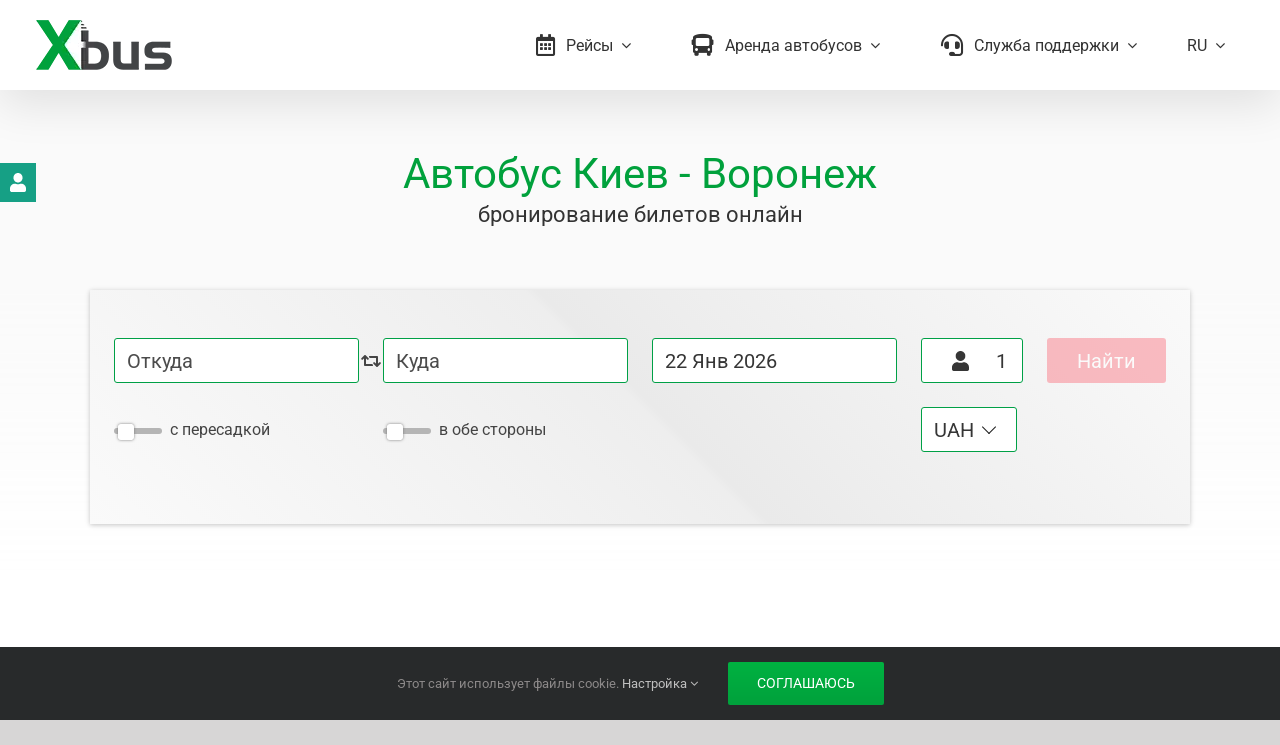

--- FILE ---
content_type: text/html; charset=UTF-8
request_url: https://xbus.com.ua/buses/kiev-voronezh/
body_size: 87135
content:
<!DOCTYPE html>
<html class="avada-html-layout-wide avada-html-header-position-top avada-is-100-percent-template" lang="ru-RU">
<head><meta http-equiv="Content-Type" content="text/html; charset=utf-8"/><script>if(navigator.userAgent.match(/MSIE|Internet Explorer/i)||navigator.userAgent.match(/Trident\/7\..*?rv:11/i)){var href=document.location.href;if(!href.match(/[?&]nowprocket/)){if(href.indexOf("?")==-1){if(href.indexOf("#")==-1){document.location.href=href+"?nowprocket=1"}else{document.location.href=href.replace("#","?nowprocket=1#")}}else{if(href.indexOf("#")==-1){document.location.href=href+"&nowprocket=1"}else{document.location.href=href.replace("#","&nowprocket=1#")}}}}</script><script>(()=>{class RocketLazyLoadScripts{constructor(){this.v="2.0.4",this.userEvents=["keydown","keyup","mousedown","mouseup","mousemove","mouseover","mouseout","touchmove","touchstart","touchend","touchcancel","wheel","click","dblclick","input"],this.attributeEvents=["onblur","onclick","oncontextmenu","ondblclick","onfocus","onmousedown","onmouseenter","onmouseleave","onmousemove","onmouseout","onmouseover","onmouseup","onmousewheel","onscroll","onsubmit"]}async t(){this.i(),this.o(),/iP(ad|hone)/.test(navigator.userAgent)&&this.h(),this.u(),this.l(this),this.m(),this.k(this),this.p(this),this._(),await Promise.all([this.R(),this.L()]),this.lastBreath=Date.now(),this.S(this),this.P(),this.D(),this.O(),this.M(),await this.C(this.delayedScripts.normal),await this.C(this.delayedScripts.defer),await this.C(this.delayedScripts.async),await this.T(),await this.F(),await this.j(),await this.A(),window.dispatchEvent(new Event("rocket-allScriptsLoaded")),this.everythingLoaded=!0,this.lastTouchEnd&&await new Promise(t=>setTimeout(t,500-Date.now()+this.lastTouchEnd)),this.I(),this.H(),this.U(),this.W()}i(){this.CSPIssue=sessionStorage.getItem("rocketCSPIssue"),document.addEventListener("securitypolicyviolation",t=>{this.CSPIssue||"script-src-elem"!==t.violatedDirective||"data"!==t.blockedURI||(this.CSPIssue=!0,sessionStorage.setItem("rocketCSPIssue",!0))},{isRocket:!0})}o(){window.addEventListener("pageshow",t=>{this.persisted=t.persisted,this.realWindowLoadedFired=!0},{isRocket:!0}),window.addEventListener("pagehide",()=>{this.onFirstUserAction=null},{isRocket:!0})}h(){let t;function e(e){t=e}window.addEventListener("touchstart",e,{isRocket:!0}),window.addEventListener("touchend",function i(o){o.changedTouches[0]&&t.changedTouches[0]&&Math.abs(o.changedTouches[0].pageX-t.changedTouches[0].pageX)<10&&Math.abs(o.changedTouches[0].pageY-t.changedTouches[0].pageY)<10&&o.timeStamp-t.timeStamp<200&&(window.removeEventListener("touchstart",e,{isRocket:!0}),window.removeEventListener("touchend",i,{isRocket:!0}),"INPUT"===o.target.tagName&&"text"===o.target.type||(o.target.dispatchEvent(new TouchEvent("touchend",{target:o.target,bubbles:!0})),o.target.dispatchEvent(new MouseEvent("mouseover",{target:o.target,bubbles:!0})),o.target.dispatchEvent(new PointerEvent("click",{target:o.target,bubbles:!0,cancelable:!0,detail:1,clientX:o.changedTouches[0].clientX,clientY:o.changedTouches[0].clientY})),event.preventDefault()))},{isRocket:!0})}q(t){this.userActionTriggered||("mousemove"!==t.type||this.firstMousemoveIgnored?"keyup"===t.type||"mouseover"===t.type||"mouseout"===t.type||(this.userActionTriggered=!0,this.onFirstUserAction&&this.onFirstUserAction()):this.firstMousemoveIgnored=!0),"click"===t.type&&t.preventDefault(),t.stopPropagation(),t.stopImmediatePropagation(),"touchstart"===this.lastEvent&&"touchend"===t.type&&(this.lastTouchEnd=Date.now()),"click"===t.type&&(this.lastTouchEnd=0),this.lastEvent=t.type,t.composedPath&&t.composedPath()[0].getRootNode()instanceof ShadowRoot&&(t.rocketTarget=t.composedPath()[0]),this.savedUserEvents.push(t)}u(){this.savedUserEvents=[],this.userEventHandler=this.q.bind(this),this.userEvents.forEach(t=>window.addEventListener(t,this.userEventHandler,{passive:!1,isRocket:!0})),document.addEventListener("visibilitychange",this.userEventHandler,{isRocket:!0})}U(){this.userEvents.forEach(t=>window.removeEventListener(t,this.userEventHandler,{passive:!1,isRocket:!0})),document.removeEventListener("visibilitychange",this.userEventHandler,{isRocket:!0}),this.savedUserEvents.forEach(t=>{(t.rocketTarget||t.target).dispatchEvent(new window[t.constructor.name](t.type,t))})}m(){const t="return false",e=Array.from(this.attributeEvents,t=>"data-rocket-"+t),i="["+this.attributeEvents.join("],[")+"]",o="[data-rocket-"+this.attributeEvents.join("],[data-rocket-")+"]",s=(e,i,o)=>{o&&o!==t&&(e.setAttribute("data-rocket-"+i,o),e["rocket"+i]=new Function("event",o),e.setAttribute(i,t))};new MutationObserver(t=>{for(const n of t)"attributes"===n.type&&(n.attributeName.startsWith("data-rocket-")||this.everythingLoaded?n.attributeName.startsWith("data-rocket-")&&this.everythingLoaded&&this.N(n.target,n.attributeName.substring(12)):s(n.target,n.attributeName,n.target.getAttribute(n.attributeName))),"childList"===n.type&&n.addedNodes.forEach(t=>{if(t.nodeType===Node.ELEMENT_NODE)if(this.everythingLoaded)for(const i of[t,...t.querySelectorAll(o)])for(const t of i.getAttributeNames())e.includes(t)&&this.N(i,t.substring(12));else for(const e of[t,...t.querySelectorAll(i)])for(const t of e.getAttributeNames())this.attributeEvents.includes(t)&&s(e,t,e.getAttribute(t))})}).observe(document,{subtree:!0,childList:!0,attributeFilter:[...this.attributeEvents,...e]})}I(){this.attributeEvents.forEach(t=>{document.querySelectorAll("[data-rocket-"+t+"]").forEach(e=>{this.N(e,t)})})}N(t,e){const i=t.getAttribute("data-rocket-"+e);i&&(t.setAttribute(e,i),t.removeAttribute("data-rocket-"+e))}k(t){Object.defineProperty(HTMLElement.prototype,"onclick",{get(){return this.rocketonclick||null},set(e){this.rocketonclick=e,this.setAttribute(t.everythingLoaded?"onclick":"data-rocket-onclick","this.rocketonclick(event)")}})}S(t){function e(e,i){let o=e[i];e[i]=null,Object.defineProperty(e,i,{get:()=>o,set(s){t.everythingLoaded?o=s:e["rocket"+i]=o=s}})}e(document,"onreadystatechange"),e(window,"onload"),e(window,"onpageshow");try{Object.defineProperty(document,"readyState",{get:()=>t.rocketReadyState,set(e){t.rocketReadyState=e},configurable:!0}),document.readyState="loading"}catch(t){console.log("WPRocket DJE readyState conflict, bypassing")}}l(t){this.originalAddEventListener=EventTarget.prototype.addEventListener,this.originalRemoveEventListener=EventTarget.prototype.removeEventListener,this.savedEventListeners=[],EventTarget.prototype.addEventListener=function(e,i,o){o&&o.isRocket||!t.B(e,this)&&!t.userEvents.includes(e)||t.B(e,this)&&!t.userActionTriggered||e.startsWith("rocket-")||t.everythingLoaded?t.originalAddEventListener.call(this,e,i,o):(t.savedEventListeners.push({target:this,remove:!1,type:e,func:i,options:o}),"mouseenter"!==e&&"mouseleave"!==e||t.originalAddEventListener.call(this,e,t.savedUserEvents.push,o))},EventTarget.prototype.removeEventListener=function(e,i,o){o&&o.isRocket||!t.B(e,this)&&!t.userEvents.includes(e)||t.B(e,this)&&!t.userActionTriggered||e.startsWith("rocket-")||t.everythingLoaded?t.originalRemoveEventListener.call(this,e,i,o):t.savedEventListeners.push({target:this,remove:!0,type:e,func:i,options:o})}}J(t,e){this.savedEventListeners=this.savedEventListeners.filter(i=>{let o=i.type,s=i.target||window;return e!==o||t!==s||(this.B(o,s)&&(i.type="rocket-"+o),this.$(i),!1)})}H(){EventTarget.prototype.addEventListener=this.originalAddEventListener,EventTarget.prototype.removeEventListener=this.originalRemoveEventListener,this.savedEventListeners.forEach(t=>this.$(t))}$(t){t.remove?this.originalRemoveEventListener.call(t.target,t.type,t.func,t.options):this.originalAddEventListener.call(t.target,t.type,t.func,t.options)}p(t){let e;function i(e){return t.everythingLoaded?e:e.split(" ").map(t=>"load"===t||t.startsWith("load.")?"rocket-jquery-load":t).join(" ")}function o(o){function s(e){const s=o.fn[e];o.fn[e]=o.fn.init.prototype[e]=function(){return this[0]===window&&t.userActionTriggered&&("string"==typeof arguments[0]||arguments[0]instanceof String?arguments[0]=i(arguments[0]):"object"==typeof arguments[0]&&Object.keys(arguments[0]).forEach(t=>{const e=arguments[0][t];delete arguments[0][t],arguments[0][i(t)]=e})),s.apply(this,arguments),this}}if(o&&o.fn&&!t.allJQueries.includes(o)){const e={DOMContentLoaded:[],"rocket-DOMContentLoaded":[]};for(const t in e)document.addEventListener(t,()=>{e[t].forEach(t=>t())},{isRocket:!0});o.fn.ready=o.fn.init.prototype.ready=function(i){function s(){parseInt(o.fn.jquery)>2?setTimeout(()=>i.bind(document)(o)):i.bind(document)(o)}return"function"==typeof i&&(t.realDomReadyFired?!t.userActionTriggered||t.fauxDomReadyFired?s():e["rocket-DOMContentLoaded"].push(s):e.DOMContentLoaded.push(s)),o([])},s("on"),s("one"),s("off"),t.allJQueries.push(o)}e=o}t.allJQueries=[],o(window.jQuery),Object.defineProperty(window,"jQuery",{get:()=>e,set(t){o(t)}})}P(){const t=new Map;document.write=document.writeln=function(e){const i=document.currentScript,o=document.createRange(),s=i.parentElement;let n=t.get(i);void 0===n&&(n=i.nextSibling,t.set(i,n));const c=document.createDocumentFragment();o.setStart(c,0),c.appendChild(o.createContextualFragment(e)),s.insertBefore(c,n)}}async R(){return new Promise(t=>{this.userActionTriggered?t():this.onFirstUserAction=t})}async L(){return new Promise(t=>{document.addEventListener("DOMContentLoaded",()=>{this.realDomReadyFired=!0,t()},{isRocket:!0})})}async j(){return this.realWindowLoadedFired?Promise.resolve():new Promise(t=>{window.addEventListener("load",t,{isRocket:!0})})}M(){this.pendingScripts=[];this.scriptsMutationObserver=new MutationObserver(t=>{for(const e of t)e.addedNodes.forEach(t=>{"SCRIPT"!==t.tagName||t.noModule||t.isWPRocket||this.pendingScripts.push({script:t,promise:new Promise(e=>{const i=()=>{const i=this.pendingScripts.findIndex(e=>e.script===t);i>=0&&this.pendingScripts.splice(i,1),e()};t.addEventListener("load",i,{isRocket:!0}),t.addEventListener("error",i,{isRocket:!0}),setTimeout(i,1e3)})})})}),this.scriptsMutationObserver.observe(document,{childList:!0,subtree:!0})}async F(){await this.X(),this.pendingScripts.length?(await this.pendingScripts[0].promise,await this.F()):this.scriptsMutationObserver.disconnect()}D(){this.delayedScripts={normal:[],async:[],defer:[]},document.querySelectorAll("script[type$=rocketlazyloadscript]").forEach(t=>{t.hasAttribute("data-rocket-src")?t.hasAttribute("async")&&!1!==t.async?this.delayedScripts.async.push(t):t.hasAttribute("defer")&&!1!==t.defer||"module"===t.getAttribute("data-rocket-type")?this.delayedScripts.defer.push(t):this.delayedScripts.normal.push(t):this.delayedScripts.normal.push(t)})}async _(){await this.L();let t=[];document.querySelectorAll("script[type$=rocketlazyloadscript][data-rocket-src]").forEach(e=>{let i=e.getAttribute("data-rocket-src");if(i&&!i.startsWith("data:")){i.startsWith("//")&&(i=location.protocol+i);try{const o=new URL(i).origin;o!==location.origin&&t.push({src:o,crossOrigin:e.crossOrigin||"module"===e.getAttribute("data-rocket-type")})}catch(t){}}}),t=[...new Map(t.map(t=>[JSON.stringify(t),t])).values()],this.Y(t,"preconnect")}async G(t){if(await this.K(),!0!==t.noModule||!("noModule"in HTMLScriptElement.prototype))return new Promise(e=>{let i;function o(){(i||t).setAttribute("data-rocket-status","executed"),e()}try{if(navigator.userAgent.includes("Firefox/")||""===navigator.vendor||this.CSPIssue)i=document.createElement("script"),[...t.attributes].forEach(t=>{let e=t.nodeName;"type"!==e&&("data-rocket-type"===e&&(e="type"),"data-rocket-src"===e&&(e="src"),i.setAttribute(e,t.nodeValue))}),t.text&&(i.text=t.text),t.nonce&&(i.nonce=t.nonce),i.hasAttribute("src")?(i.addEventListener("load",o,{isRocket:!0}),i.addEventListener("error",()=>{i.setAttribute("data-rocket-status","failed-network"),e()},{isRocket:!0}),setTimeout(()=>{i.isConnected||e()},1)):(i.text=t.text,o()),i.isWPRocket=!0,t.parentNode.replaceChild(i,t);else{const i=t.getAttribute("data-rocket-type"),s=t.getAttribute("data-rocket-src");i?(t.type=i,t.removeAttribute("data-rocket-type")):t.removeAttribute("type"),t.addEventListener("load",o,{isRocket:!0}),t.addEventListener("error",i=>{this.CSPIssue&&i.target.src.startsWith("data:")?(console.log("WPRocket: CSP fallback activated"),t.removeAttribute("src"),this.G(t).then(e)):(t.setAttribute("data-rocket-status","failed-network"),e())},{isRocket:!0}),s?(t.fetchPriority="high",t.removeAttribute("data-rocket-src"),t.src=s):t.src="data:text/javascript;base64,"+window.btoa(unescape(encodeURIComponent(t.text)))}}catch(i){t.setAttribute("data-rocket-status","failed-transform"),e()}});t.setAttribute("data-rocket-status","skipped")}async C(t){const e=t.shift();return e?(e.isConnected&&await this.G(e),this.C(t)):Promise.resolve()}O(){this.Y([...this.delayedScripts.normal,...this.delayedScripts.defer,...this.delayedScripts.async],"preload")}Y(t,e){this.trash=this.trash||[];let i=!0;var o=document.createDocumentFragment();t.forEach(t=>{const s=t.getAttribute&&t.getAttribute("data-rocket-src")||t.src;if(s&&!s.startsWith("data:")){const n=document.createElement("link");n.href=s,n.rel=e,"preconnect"!==e&&(n.as="script",n.fetchPriority=i?"high":"low"),t.getAttribute&&"module"===t.getAttribute("data-rocket-type")&&(n.crossOrigin=!0),t.crossOrigin&&(n.crossOrigin=t.crossOrigin),t.integrity&&(n.integrity=t.integrity),t.nonce&&(n.nonce=t.nonce),o.appendChild(n),this.trash.push(n),i=!1}}),document.head.appendChild(o)}W(){this.trash.forEach(t=>t.remove())}async T(){try{document.readyState="interactive"}catch(t){}this.fauxDomReadyFired=!0;try{await this.K(),this.J(document,"readystatechange"),document.dispatchEvent(new Event("rocket-readystatechange")),await this.K(),document.rocketonreadystatechange&&document.rocketonreadystatechange(),await this.K(),this.J(document,"DOMContentLoaded"),document.dispatchEvent(new Event("rocket-DOMContentLoaded")),await this.K(),this.J(window,"DOMContentLoaded"),window.dispatchEvent(new Event("rocket-DOMContentLoaded"))}catch(t){console.error(t)}}async A(){try{document.readyState="complete"}catch(t){}try{await this.K(),this.J(document,"readystatechange"),document.dispatchEvent(new Event("rocket-readystatechange")),await this.K(),document.rocketonreadystatechange&&document.rocketonreadystatechange(),await this.K(),this.J(window,"load"),window.dispatchEvent(new Event("rocket-load")),await this.K(),window.rocketonload&&window.rocketonload(),await this.K(),this.allJQueries.forEach(t=>t(window).trigger("rocket-jquery-load")),await this.K(),this.J(window,"pageshow");const t=new Event("rocket-pageshow");t.persisted=this.persisted,window.dispatchEvent(t),await this.K(),window.rocketonpageshow&&window.rocketonpageshow({persisted:this.persisted})}catch(t){console.error(t)}}async K(){Date.now()-this.lastBreath>45&&(await this.X(),this.lastBreath=Date.now())}async X(){return document.hidden?new Promise(t=>setTimeout(t)):new Promise(t=>requestAnimationFrame(t))}B(t,e){return e===document&&"readystatechange"===t||(e===document&&"DOMContentLoaded"===t||(e===window&&"DOMContentLoaded"===t||(e===window&&"load"===t||e===window&&"pageshow"===t)))}static run(){(new RocketLazyLoadScripts).t()}}RocketLazyLoadScripts.run()})();</script>
	<meta http-equiv="X-UA-Compatible" content="IE=edge" />
	
	<meta name="viewport" content="width=device-width, initial-scale=1" />
	<meta name='robots' content='index, follow, max-image-preview:large, max-snippet:-1, max-video-preview:-1' />
	<style></style>
	
<!-- Google Tag Manager for WordPress by gtm4wp.com -->
<script data-cfasync="false" data-pagespeed-no-defer>
	var gtm4wp_datalayer_name = "dataLayer";
	var dataLayer = dataLayer || [];
</script>
<!-- End Google Tag Manager for WordPress by gtm4wp.com -->
	<!-- This site is optimized with the Yoast SEO plugin v26.4 - https://yoast.com/wordpress/plugins/seo/ -->
	<title>Билеты на автобус Киев - Воронеж: купить, расписание, цена | Xbus</title>
<link crossorigin data-rocket-preload as="font" href="https://xbus.com.ua/wp-content/uploads/fusion-gfonts/KFO7CnqEu92Fr1ME7kSn66aGLdTylUAMa3iUBGEe.woff2" rel="preload">
<link crossorigin data-rocket-preload as="font" href="https://xbus.com.ua/wp-content/uploads/fusion-gfonts/KFO7CnqEu92Fr1ME7kSn66aGLdTylUAMa3yUBA.woff2" rel="preload">
<link crossorigin data-rocket-preload as="font" href="https://xbus.com.ua/wp-content/themes/Avada/includes/lib/assets/fonts/icomoon/awb-icons.woff" rel="preload">
<link crossorigin data-rocket-preload as="font" href="https://xbus.com.ua/wp-content/themes/Avada/includes/lib/assets/fonts/fontawesome/webfonts/fa-brands-400.woff2" rel="preload">
<link crossorigin data-rocket-preload as="font" href="https://xbus.com.ua/wp-content/themes/Avada/includes/lib/assets/fonts/fontawesome/webfonts/fa-regular-400.woff2" rel="preload">
<link crossorigin data-rocket-preload as="font" href="https://xbus.com.ua/wp-content/themes/Avada/includes/lib/assets/fonts/fontawesome/webfonts/fa-solid-900.woff2" rel="preload">
<style id="wpr-usedcss">img:is([sizes=auto i],[sizes^="auto," i]){contain-intrinsic-size:3000px 1500px}.al-fb-reviews{position:relative}.al-fb-reviews .reviews.fusion-child-element.al-reviews-grid{max-height:none!important}.al-fb-reviews .reviews.fusion-child-element.al-reviews-grid>div{position:relative!important}.al-fb-reviews .review{padding:2em;margin:1em 0}.al-fb-reviews .title{margin:0 0 5px;font-size:18px;font-weight:700}.al-fb-reviews a{color:#333}.al-fb-reviews .meta{margin-bottom:1.3em;letter-spacing:.5px;font-size:14px;overflow:visible!important}.al-fb-reviews .date{padding-top:5px;font-style:italic}.al-fb-reviews .review-body{margin:0!important;padding:0!important;border:none!important;background:0 0!important;font-style:normal!important;font-size:16px;overflow:hidden}.al-fb-reviews .review-body :last-child{margin-bottom:0}.al-fb-reviews.align-left{text-align:left}.al-fb-reviews.align-center{text-align:center}.al-fb-reviews.align-right{text-align:right}.al-fb-reviews .al-reviews-slider{position:relative}.al-fb-reviews .al-reviews-slider .al-slide-wrapper{position:relative;overflow:hidden;height:0;transition:height .5s;white-space:nowrap}.al-fb-reviews .al-reviews-slider .fusion-builder-live-child-element,.al-fb-reviews .al-reviews-slider .review{width:100%;transition:transform 1s;margin-top:0;display:inline-block;white-space:normal;vertical-align:top;position:relative}.al-reviews-slider-arrow-left{left:0}.al-reviews-slider-arrow-right{right:0}.al-reviews-slider-pagination{list-style-type:none;text-align:center;padding:0;margin-top:0}.al-reviews-slider-pagination li{display:inline-block;width:15px;height:15px;margin:5px;border-radius:50%;border-width:2px;border-style:solid;cursor:pointer;filter:brightness(1);transition:filter .2s}.al-reviews-slider-pagination li.al-current{filter:brightness(.8)}.al-reviews-slider-pagination li:hover{filter:brightness(.9)}.al-fb-reviews .al-reviews-grid{position:relative;overflow:hidden;text-align:left;max-height:0}.al-fb-reviews .al-reviews-grid>.fusion-builder-live-child-element,.al-fb-reviews .al-reviews-grid>.review{display:inline-block;vertical-align:top;position:absolute}.al-fb-reviews .al-reviews-grid>.fusion-builder-live-child-element.visible,.al-fb-reviews .al-reviews-grid>.review.visible{position:relative}.al-fb-reviews.align-center .al-reviews-grid .fusion-builder-live-child-element,.al-fb-reviews.align-center .al-reviews-grid .review{text-align:center}.al-fb-reviews.align-right .al-reviews-grid .fusion-builder-live-child-element,.al-fb-reviews.align-right .al-reviews-grid .review{text-align:right}.al-fb-reviews .al-reviews-grid.al-transition{transition:max-height .4s}.al-fb-reviews .al-grid-show-more{text-align:center}.al-fb-reviews .al-grid-show-more>div{display:inline-block;padding:10px 20px;margin:20px 0;border:1px solid #ddd;border-radius:4px;cursor:pointer;transition:background-color .1s}.notransition{-webkit-transition:none!important;-moz-transition:none!important;-o-transition:none!important;transition:none!important}.al-fb-reviews .review-body-short{transition:min-height .4s}.al-fb-reviews .review-body-full{display:none;transition:max-height .4s}.al-fb-reviews .review-body-linetest,.al-fb-reviews .review-body-shave{position:absolute;visibility:hidden;margin:0 2em!important;left:0;right:0}ul .wpml-ls-menu-item a{display:flex;align-items:center}.wpml-ls-slot-23.wpml-ls-current-language,.wpml-ls-slot-23.wpml-ls-current-language a,.wpml-ls-slot-23.wpml-ls-current-language a:visited{color:#fa606f}.wpml-ls-slot-37.wpml-ls-current-language,.wpml-ls-slot-37.wpml-ls-current-language a,.wpml-ls-slot-37.wpml-ls-current-language a:visited{color:#fa606f}html{font-size:100%}label{font-weight:400}#app,#auth{font-size:1rem}#app .prepere-for-print,#auth .prepere-for-print{display:none}#app .switch[type=checkbox]+label,#auth .switch[type=checkbox]+label{padding-top:0}#app .is-checkradio.is-danger[type=checkbox]+label:before,#auth .is-checkradio.is-danger[type=checkbox]+label:before{border-color:#ff3860}#app .octobus__input::-webkit-input-placeholder,#auth .octobus__input::-webkit-input-placeholder{color:#4c4c4c!important}#app .octobus__input::-moz-placeholder,#auth .octobus__input::-moz-placeholder{color:#4c4c4c!important}#app .octobus__input:-ms-input-placeholder,#auth .octobus__input:-ms-input-placeholder{color:#4c4c4c!important}#app .octobus__input:-moz-placeholder,#auth .octobus__input:-moz-placeholder{color:#4c4c4c!important}#app .is-checkradio[type=checkbox]+label,#auth .is-checkradio[type=checkbox]+label{margin-left:0}#app .is-checkradio[type=checkbox]+label,#app .is-checkradio[type=radio]+label,#auth .is-checkradio[type=checkbox]+label,#auth .is-checkradio[type=radio]+label{display:block;text-align:justify}.is-loading{position:relative;pointer-events:none;opacity:.5}.is-loading:after{animation:.5s linear infinite spinAround;border:2px solid #dbdbdb;border-radius:290486px;border-right-color:transparent;border-top-color:transparent;content:"";display:block;height:1em;position:relative;width:1em;position:absolute;top:calc(50% - 2.5em);left:calc(50% - 2.5em);width:5em;height:5em;border-width:.25em}#auth .octobus__modal-card-foot{height:auto}.octobus__dropdown-item[data-v-415974ba]{cursor:pointer}label.in-flow[data-v-415974ba]{position:relative;left:auto;top:auto}.octobus__nav[data-v-415974ba]{width:320px;min-width:320px;height:100%;position:fixed;top:0;bottom:0;margin:0;left:-320px;padding:15px 20px;transition:left .3s;background:#16a085;z-index:2000}.octobus__nav .octobus__user-title[data-v-415974ba]{margin-top:.7rem;margin-bottom:1.1rem}.octobus__nav .octobus__user-title .octobus__menu-item[data-v-415974ba]{color:#fff;cursor:default}.octobus__nav .octobus__has-login[data-v-415974ba]{margin-top:.3rem}.octobus__nav .octobus__menu-item[data-v-415974ba]{color:#e2e2e2;cursor:pointer;transition:color .5s}.octobus__nav .octobus__menu-item[data-v-415974ba]:hover{color:#fff;transition:color .5s}.nav-toggle[data-v-415974ba]{position:absolute;left:320px;top:1em;padding:.5em;background:inherit;color:#dadada;cursor:pointer;font-size:1.2em;line-height:1;z-index:40;transition:color .25s ease-in-out}[id=nav-toggle][data-v-415974ba]{position:absolute;display:none}[id=nav-toggle]:checked~.octobus__nav>.nav-toggle[data-v-415974ba]{width:auto;left:auto;right:2px;top:1em}[id=nav-toggle]:checked~.octobus__nav[data-v-415974ba]{left:0;box-shadow:4px 0 20px 0 rgba(0,0,0,.5);-moz-box-shadow:4px 0 20px 0 rgba(0,0,0,.5);-webkit-box-shadow:4px 0 20px 0 rgba(0,0,0,.5);overflow-y:auto}[id=nav-toggle]:checked~main>article[data-v-415974ba]{transform:translateX(320px)}[id=nav-toggle]:checked~.octobus__nav>.nav-toggle[data-v-415974ba]:after{content:"\2715"}body[data-v-415974ba]{-webkit-animation:1s infinite bugfix-data-v-415974ba}@media screen and (min-width:320px){body[data-v-415974ba],html[data-v-415974ba]{margin:0;overflow-x:hidden}}@media screen and (max-width:320px){body[data-v-415974ba],html[data-v-415974ba]{margin:0;overflow-x:hidden}.octobus__nav[data-v-415974ba]{box-shadow:none}}.octobus__nav h2[data-v-415974ba]{width:90%;padding:0;margin:10px 0;text-align:center;text-shadow:hsla(0,0%,100%,.1) -1px -1px 1px,rgba(0,0,0,.5) 1px 1px 1px;font-size:1.3em;line-height:1.3em;opacity:0;transform:scale(.1);-ms-transform:scale(.1);-moz-transform:scale(.1);-webkit-transform:scale(.1);transform-origin:0 0;-ms-transform-origin:0 0;-moz-transform-origin:0 0;-webkit-transform-origin:0 0;transition:opacity .8s,transform .8s;-ms-transition:opacity .8s,-ms-transform .8s;-moz-transition:opacity .8s,-moz-transform .8s;-webkit-transition:opacity .8s,-webkit-transform .8s}.octobus__nav h2 a[data-v-415974ba]{color:#dadada;text-decoration:none;text-transform:uppercase}[id=nav-toggle]:checked~.octobus__nav h2[data-v-415974ba]{opacity:1;transform:scale(1);-ms-transform:scale(1);-moz-transform:scale(1);-webkit-transform:scale(1)}.octobus__nav>ul[data-v-415974ba]{display:block;margin:0;padding:0;list-style:none}.octobus__nav>ul>li[data-v-415974ba]{line-height:2.5;opacity:0;transform:translateX(-50%);transition:opacity .5s .1s,transform .5s .1s}[id=nav-toggle]:checked~.octobus__nav>ul>li[data-v-415974ba]{opacity:1;transform:translateX(0)}.octobus__nav>ul>li[data-v-415974ba]:nth-child(2){transition:opacity .5s .2s,transform .5s .2s}.octobus__nav>ul>li[data-v-415974ba]:nth-child(3){transition:opacity .5s .3s,transform .5s .3s}.octobus__nav>ul>li[data-v-415974ba]:nth-child(4){transition:opacity .5s .4s,transform .5s .4s}.octobus__nav>ul>li[data-v-415974ba]:nth-child(5){transition:opacity .5s .5s,transform .5s .5s}.octobus__nav>ul>li[data-v-415974ba]:nth-child(6){transition:opacity .5s .6s,transform .5s .6s}.octobus__nav>ul>li[data-v-415974ba]:nth-child(7){transition:opacity .5s .7s,transform .5s .7s}.octobus__nav>ul>li>a[data-v-415974ba]{display:inline-block;position:relative;padding:0;font-family:'Open Sans',sans-serif;font-weight:300;font-size:1.2em;color:#dadada;width:100%;text-decoration:none;transition:color .5s ease,padding .5s ease}.octobus__nav>ul>li>a[data-v-415974ba]:focus,.octobus__nav>ul>li>a[data-v-415974ba]:hover{color:#fff;padding-left:15px}.octobus__nav>ul>li>a[data-v-415974ba]:before{content:"";display:block;position:absolute;right:0;bottom:0;height:1px;width:100%;transition:width 0s ease}.octobus__nav>ul>li>a[data-v-415974ba]:after{content:"";display:block;position:absolute;left:0;bottom:0;height:1px;width:100%;background:#3bc1a0;transition:width .5s ease}.octobus__nav>ul>li>a[data-v-415974ba]:hover:before{width:0;background:#3bc1a0;transition:width .5s ease}.octobus__nav>ul>li>a[data-v-415974ba]:hover:after{width:0;background:0 0;transition:width 0s ease}.octobus__signin-error[data-v-4ec39899]{font-size:.9rem}.octobus__forgot-password[data-v-4ec39899]{cursor:pointer}.octobus__recovery-error[data-v-d0cc5734]{font-size:.9rem}@media only screen and (min-width:768px){#app .search span.octobus__icon.is-small,#auth .search span.octobus__icon.is-small{min-width:4rem}#app .search .search-from__wrapper,#auth .search .search-from__wrapper{position:relative}#app .search .search-from__icon,#auth .search .search-from__icon{position:absolute;right:-10px;top:39%;cursor:pointer}}#app .search .select-title,#auth .search .select-title{display:inline-block}#app .search .fa-minus:before,#app .search .fa-plus:before,#auth .search .fa-minus:before,#auth .search .fa-plus:before{display:none!important}#app .search .vdp-datepicker .vdp-datepicker__calendar-button,#auth .search .vdp-datepicker .vdp-datepicker__calendar-button{display:none}#app .search .vdp-datepicker .vdp-datepicker__calendar,#auth .search .vdp-datepicker .vdp-datepicker__calendar{margin-top:10px;background-color:#fff;border-radius:5px;color:#4a4a4a;display:block;padding:1.25rem}#app .search .vdp-datepicker .vdp-datepicker__calendar .up,#auth .search .vdp-datepicker .vdp-datepicker__calendar .up{position:unset;height:auto}#app .search .vdp-datepicker .vdp-datepicker__calendar .cell.today,#auth .search .vdp-datepicker .vdp-datepicker__calendar .cell.today{border-color:#00b89c}#app .search .vdp-datepicker .vdp-datepicker__calendar .cell.selected,#app .search .vdp-datepicker .vdp-datepicker__calendar .cell.selected:hover,#auth .search .vdp-datepicker .vdp-datepicker__calendar .cell.selected,#auth .search .vdp-datepicker .vdp-datepicker__calendar .cell.selected:hover{border-color:#00b89c;background:#00b89c;color:#fff}#app .search .octobus__dropdown .people,#auth .search .octobus__dropdown .people{border-color:#00d1b2}#app .search .octobus__dropdown .people-mobile,#auth .search .octobus__dropdown .people-mobile{-ms-flex-pack:unset;justify-content:unset}#app .search .octobus__dropdown .people-mobile-icon,#auth .search .octobus__dropdown .people-mobile-icon{position:absolute;right:15px}#app .search .octobus__dropdown .octobus__button:focus:not(:active),#auth .search .octobus__dropdown .octobus__button:focus:not(:active){box-shadow:none}#app .v-autocomplete .v-autocomplete-list,#auth .v-autocomplete .v-autocomplete-list{width:300px;position:absolute;z-index:1;text-align:left;border:none;border-top:none;max-height:400px;overflow-y:auto;margin-top:10px;background-color:#fff;border-radius:5px;box-shadow:0 2px 3px hsla(0,0%,4%,.1),0 0 0 1px hsla(0,0%,4%,.1);color:#4a4a4a}#app .v-autocomplete .v-autocomplete-list .v-autocomplete-list-item,#auth .v-autocomplete .v-autocomplete-list .v-autocomplete-list-item{cursor:pointer;background-color:#fff;padding:10px}#app .v-autocomplete .v-autocomplete-list .v-autocomplete-list-item:last-child,#auth .v-autocomplete .v-autocomplete-list .v-autocomplete-list-item:last-child{border-bottom:none}#app .v-autocomplete .v-autocomplete-list .v-autocomplete-list-item:hover,#auth .v-autocomplete .v-autocomplete-list .v-autocomplete-list-item:hover{background-color:#f5fbfd}#app .v-autocomplete .v-autocomplete-list .v-autocomplete-list-item abbr,#auth .v-autocomplete .v-autocomplete-list .v-autocomplete-list-item abbr{opacity:.8;font-size:.8em;display:block;font-family:sans-serif}#app .v-autocomplete .v-autocomplete-list .v-autocomplete-list-item .name,#auth .v-autocomplete .v-autocomplete-list .v-autocomplete-list-item .name{font-size:1.1rem}#app .v-autocomplete .v-autocomplete-list .v-autocomplete-list-item .country,#auth .v-autocomplete .v-autocomplete-list .v-autocomplete-list-item .country{font-size:.9rem;opacity:.5}#app .counter[data-v-5646cfc4],#auth .counter[data-v-5646cfc4]{-webkit-touch-callout:none;-webkit-user-select:none;-moz-user-select:none;-ms-user-select:none;user-select:none;float:right}#app .counter .count[data-v-5646cfc4],#auth .counter .count[data-v-5646cfc4]{padding-left:7px;padding-right:7px}#app .counter .fa-minus[data-v-5646cfc4],#app .counter .fa-plus[data-v-5646cfc4],#auth .counter .fa-minus[data-v-5646cfc4],#auth .counter .fa-plus[data-v-5646cfc4]{display:inline-block}#app .counter .fa-minus svg[data-v-5646cfc4],#app .counter .fa-plus svg[data-v-5646cfc4],#auth .counter .fa-minus svg[data-v-5646cfc4],#auth .counter .fa-plus svg[data-v-5646cfc4]{font-size:16px;cursor:pointer}#app .counter.inline[data-v-5646cfc4],#auth .counter.inline[data-v-5646cfc4]{display:inline-block}#app .counter .is-active[data-v-5646cfc4],#auth .counter .is-active[data-v-5646cfc4]{color:#00b89c}#app .result.is-loading[data-v-66fd2d04],#auth .result.is-loading[data-v-66fd2d04]{height:100vh}#app .result .tickets[data-v-66fd2d04],#auth .result .tickets[data-v-66fd2d04]{min-height:60vh;padding:3rem 1.5rem}#app .result .trips-menu[data-v-66fd2d04],#auth .result .trips-menu[data-v-66fd2d04]{margin-bottom:1rem;margin-left:1.25rem}#app .result .trips-menu .octobus__column[data-v-66fd2d04],#auth .result .trips-menu .octobus__column[data-v-66fd2d04]{cursor:pointer}@media only screen and (max-width:1023px){#app .result .tickets[data-v-66fd2d04],#auth .result .tickets[data-v-66fd2d04]{padding:0 1rem}#app .trip-info .time-block[data-v-89cb707e],#auth .trip-info .time-block[data-v-89cb707e]{margin-right:.7rem!important}}#app .ticket .is-divider[data-v-89cb707e],#auth .ticket .is-divider[data-v-89cb707e]{border-top-width:.01rem}#app .ticket .is-divider[data-v-89cb707e]:after,#auth .ticket .is-divider[data-v-89cb707e]:after{padding:.3rem .8rem}#app .ticket .details-button[data-v-89cb707e],#auth .ticket .details-button[data-v-89cb707e]{cursor:pointer}#app .ticket .old-price[data-v-89cb707e],#auth .ticket .old-price[data-v-89cb707e]{text-decoration:line-through}#app .ticket .octobus__cancel[data-v-89cb707e],#app .ticket .octobus__download[data-v-89cb707e],#app .ticket .octobus__print[data-v-89cb707e],#auth .ticket .octobus__cancel[data-v-89cb707e],#auth .ticket .octobus__download[data-v-89cb707e],#auth .ticket .octobus__print[data-v-89cb707e]{cursor:pointer;display:inline-block}@media only screen and (max-width:768px){section.octobus__section{padding:2rem 1rem}#app .search-from__wrapper,#auth .search-from__wrapper{position:relative}#app .search-from__icon,#auth .search-from__icon{position:absolute;right:20px;top:37%;cursor:pointer}#app .is-fullwidth-mobile,#auth .is-fullwidth-mobile{width:100%}#app .result:not(.show-title) .result__title-result[data-v-66fd2d04],#auth .result:not(.show-title) .result__title-result[data-v-66fd2d04]{display:block}#app .result:not(.show-title) .result__search[data-v-66fd2d04],#auth .result:not(.show-title) .result__search[data-v-66fd2d04]{display:none}#app .ticket[data-v-89cb707e],#auth .ticket[data-v-89cb707e]{line-height:1;padding:.5rem}#app .ticket .address-block[data-v-89cb707e],#auth .ticket .address-block[data-v-89cb707e]{font-size:16px;font-weight:300;line-height:17px;max-width:calc(100% - 100px)}#app .ticket .city-arrived[data-v-89cb707e],#app .ticket .city-departure[data-v-89cb707e],#auth .ticket .city-arrived[data-v-89cb707e],#auth .ticket .city-departure[data-v-89cb707e]{overflow:hidden;white-space:nowrap;text-overflow:ellipsis}#app .ticket .time-block[data-v-89cb707e],#auth .ticket .time-block[data-v-89cb707e]{min-width:90px}#app .ticket .time-arrived[data-v-89cb707e],#app .ticket .time-departure[data-v-89cb707e],#auth .ticket .time-arrived[data-v-89cb707e],#auth .ticket .time-departure[data-v-89cb707e]{font-size:1.1rem}#app .ticket .date-arrived[data-v-89cb707e],#app .ticket .date-departure[data-v-89cb707e],#auth .ticket .date-arrived[data-v-89cb707e],#auth .ticket .date-departure[data-v-89cb707e]{font-size:12px}#app .ticket .trip-arrow-div[data-v-89cb707e],#auth .ticket .trip-arrow-div[data-v-89cb707e]{padding-left:1rem}#app .ticket .duration-block[data-v-89cb707e],#auth .ticket .duration-block[data-v-89cb707e]{padding:0 .75rem}#app .ticket .time-inway[data-v-89cb707e],#auth .ticket .time-inway[data-v-89cb707e]{font-size:.8rem}#app .ticket .octobus__box[data-v-89cb707e],#auth .ticket .octobus__box[data-v-89cb707e]{padding:1rem}}#app .change[data-v-ffec3a16],#auth .change[data-v-ffec3a16]{font-size:.8rem}#app .route .station-bus[data-v-5df54c8a],#auth .route .station-bus[data-v-5df54c8a]{font-size:1.7rem}#app .route .station-arrow[data-v-5df54c8a],#auth .route .station-arrow[data-v-5df54c8a]{vertical-align:.1rem}#app .route .station-block[data-v-5df54c8a],#auth .route .station-block[data-v-5df54c8a]{padding-bottom:0}#app .route .station-block .station[data-v-5df54c8a],#auth .route .station-block .station[data-v-5df54c8a]{margin-bottom:0;margin-top:0;font-size:18px;font-weight:500}#app .route .station-block .station[data-v-5df54c8a]:before,#auth .route .station-block .station[data-v-5df54c8a]:before{content:"";width:15px;height:15px;border:2px solid #00b89c;display:inline-block;margin-right:25px;vertical-align:text-bottom}#app .route .station-block .station-name[data-v-5df54c8a],#auth .route .station-block .station-name[data-v-5df54c8a]{border-left:1px dashed #d7d7d7;padding-bottom:13px;margin-left:7px;margin-top:3px;margin-bottom:0;padding-left:35px;font-weight:300;font-size:.9rem}#app .route .station-block .station-name.last[data-v-5df54c8a],#auth .route .station-block .station-name.last[data-v-5df54c8a]{border:0}#app .octobus__label[data-v-150c3a98],#auth .octobus__label[data-v-150c3a98]{font-size:.85rem}#app .octobus__info .details__bag[data-v-7e8bdd30],#app .octobus__info .details__bus[data-v-7e8bdd30],#app .octobus__info .details__comfort[data-v-7e8bdd30],#app .octobus__info .details__discount[data-v-7e8bdd30],#app .octobus__info .details__map[data-v-7e8bdd30],#auth .octobus__info .details__bag[data-v-7e8bdd30],#auth .octobus__info .details__bus[data-v-7e8bdd30],#auth .octobus__info .details__comfort[data-v-7e8bdd30],#auth .octobus__info .details__discount[data-v-7e8bdd30],#auth .octobus__info .details__map[data-v-7e8bdd30]{font-size:1rem;font-weight:400;line-height:1.5;margin-bottom:.2rem}#app .octobus__info .octobus__content[data-v-7e8bdd30],#auth .octobus__info .octobus__content[data-v-7e8bdd30]{font-size:.9rem;line-height:1.2;font-weight:300}#app .octobus__info .octobus__content ul[data-v-7e8bdd30],#auth .octobus__info .octobus__content ul[data-v-7e8bdd30]{list-style:none;margin-left:0;margin-top:0}#app .title-info[data-v-887c0490],#auth .title-info[data-v-887c0490]{cursor:pointer;color:#4a4a4a}#app .title-info .showmore[data-v-887c0490],#auth .title-info .showmore[data-v-887c0490]{color:#8a8a8a}#app .octobus__section[data-v-887c0490],#auth .octobus__section[data-v-887c0490]{padding:0 1.5rem 1rem}#app .checkout .is-flex-none,#auth .checkout .is-flex-none{-ms-flex:none!important;flex:none!important}#app .checkout p,#auth .checkout p{margin:0}#app .checkout.is-loading,#auth .checkout.is-loading{height:100vh}#app .checkout .checkout-trip,#auth .checkout .checkout-trip{padding:3rem .5rem}#app .checkout .octobus__header,#app .checkout .route-info,#auth .checkout .octobus__header,#auth .checkout .route-info{border-bottom:1px solid #ececec}#app .checkout .route-info,#auth .checkout .route-info{padding-top:0;padding-bottom:0}#app .checkout .route-info .multi-route,#auth .checkout .route-info .multi-route{border-top:1px dotted #ececec}@media only screen and (min-width:768px){#app .checkout .octobus__header{padding:1rem .5rem}}#app .octobus__modal-card-body[data-v-ed29e0e6]{display:-ms-flexbox;display:flex;-ms-flex-flow:row nowrap;flex-flow:row nowrap;-ms-flex-align:center;align-items:center}#app .octobus__modal-card-body .error[data-v-ed29e0e6]{-ms-flex-positive:1;flex-grow:1}#app .octobus__modal-card-foot[data-v-ed29e0e6]{-ms-flex-pack:center;justify-content:center}#app .trip-info[data-v-da12bae8],#auth .trip-info[data-v-da12bae8]{padding:1rem 0}@media only screen and (min-width:1024px){#app .trip-info.active[data-v-da12bae8],#auth .trip-info.active[data-v-da12bae8]{background-color:inherit}}#app .title-info[data-v-e8c6a882],#auth .title-info[data-v-e8c6a882]{cursor:pointer}#app .title-info .showmore[data-v-e8c6a882],#auth .title-info .showmore[data-v-e8c6a882]{color:#8a8a8a}#app .is-divider[data-v-68967e4c],#auth .is-divider[data-v-68967e4c]{border-top-width:.01rem}#app .is-divider[data-v-68967e4c]:after,#auth .is-divider[data-v-68967e4c]:after{padding:.3rem .8rem}@media only screen and (max-width:768px){#app .is-paddingless-mobile[data-v-68967e4c],#auth .is-paddingless-mobile[data-v-68967e4c]{padding:0}}#app .octobus__dropdown-wrapper.is-active[data-v-8c95e974],#auth .octobus__dropdown-wrapper.is-active[data-v-8c95e974]{position:fixed;left:0;right:0;top:0;bottom:0;z-index:8}#app .octobus__dropdown .octobus__dropdown-trigger[data-v-8c95e974],#app .octobus__dropdown[data-v-8c95e974],#auth .octobus__dropdown .octobus__dropdown-trigger[data-v-8c95e974],#auth .octobus__dropdown[data-v-8c95e974]{width:100%}#app .bus[data-v-8c95e974],#auth .bus[data-v-8c95e974]{display:-ms-inline-flexbox;display:inline-flex;margin-top:10px;padding:20px 15px 20px 25px;border-radius:8px;border:1px solid #ccc;padding:20px}#app .bus .seat[data-v-8c95e974],#auth .bus .seat[data-v-8c95e974]{width:40px;max-width:40px;height:40px;max-height:40px;margin:2px;color:#ccc;fill:#ccc;overflow:hidden;position:relative}#app .bus .seat .seat--chair[data-v-8c95e974],#auth .bus .seat .seat--chair[data-v-8c95e974]{max-height:40px;line-height:40px}#app .bus .seat .seat--number[data-v-8c95e974],#auth .bus .seat .seat--number[data-v-8c95e974]{color:#fff;font-size:12px;font-weight:700;position:absolute;left:58%;top:50%;transform:translate(-50%,-50%)}#app .bus .seat.seat-free[data-v-8c95e974],#auth .bus .seat.seat-free[data-v-8c95e974]{cursor:pointer}#app .bus .seat.seat-disabled[data-v-8c95e974],#auth .bus .seat.seat-disabled[data-v-8c95e974]{cursor:not-allowed}#app .bus .seat.empty[data-v-8c95e974],#auth .bus .seat.empty[data-v-8c95e974]{border:none}#app .bus .seat.selected[data-v-8c95e974] .seat--chair svg>path,#auth .bus .seat.selected[data-v-8c95e974] .seat--chair svg>path{fill:#65bb69}#app .bus .seats-row[data-v-8c95e974],#auth .bus .seats-row[data-v-8c95e974]{display:-ms-flexbox;display:flex}#app .bus .seats-row--first[data-v-8c95e974],#auth .bus .seats-row--first[data-v-8c95e974]{display:block;margin:3px}#app .floor--btn[data-v-8c95e974],#auth .floor--btn[data-v-8c95e974]{padding:6px;border:1px solid #dbdbdb;margin:0 10px;cursor:pointer}#app .floor--btn.active[data-v-8c95e974],#auth .floor--btn.active[data-v-8c95e974]{border:1px solid #f59400}@media only screen and (min-width:768px){#app .seats-row[data-v-8c95e974],#auth .seats-row[data-v-8c95e974]{-ms-flex-direction:column;flex-direction:column;-ms-flex-pack:distribute;justify-content:space-around}}@media only screen and (max-width:768px){#app .bus[data-v-8c95e974],#auth .bus[data-v-8c95e974]{-ms-flex-direction:column-reverse;flex-direction:column-reverse;padding:10px 25px}#app .bus .second-side[data-v-8c95e974],#auth .bus .second-side[data-v-8c95e974]{margin-top:5px;margin-left:33px}#app .bus .seat svg[data-v-8c95e974],#app .bus .seats-row--first svg[data-v-8c95e974],#auth .bus .seat svg[data-v-8c95e974],#auth .bus .seats-row--first svg[data-v-8c95e974]{transform:rotate(-90deg)}#app .bus .seat .seat--number[data-v-8c95e974],#auth .bus .seat .seat--number[data-v-8c95e974]{left:50%}#app .selected-seat-show[data-v-8c95e974],#auth .selected-seat-show[data-v-8c95e974]{margin-right:7px}}.old-price[data-v-d8b542ac]{text-decoration:line-through}#app select.is-danger[data-v-13bfe662],#auth select.is-danger[data-v-13bfe662]{border-color:#ff3860}#app select.is-primary[data-v-13bfe662],#auth select.is-primary[data-v-13bfe662]{border-color:#00d1b2}#app .boarding-ticket .ticket-title{text-transform:uppercase}#app .boarding-ticket .ticket-title-font,#app .boarding-ticket .ticket-title-font-eng-inline,#app .boarding-ticket .ticket-title-font-eng-wrap{font-size:14px;font-family:PFDinDisplayPro-Regular}#app .boarding-ticket .ticket-title-font-eng-inline+span,#app .boarding-ticket .ticket-title-font-eng-wrap+span{display:block;margin-top:5px}#app .boarding-ticket .ticket-title-font-eng-inline{white-space:nowrap}#app .boarding-ticket .ticket-title-font-eng-inline:before{content:"/ "}#app .boarding-ticket .ticket-title-font-eng-inline:after{content:"\A"}#app .boarding-ticket .ticket-add-info,#app .boarding-ticket .ticket-info-font,#app .boarding-ticket .ticket-number,#app .boarding-ticket .ticket-phones>*,#app .boarding-ticket .ticket-site{display:block;margin-top:0}#app .boarding-ticket .ticket-logo{width:140px;min-width:140px;padding-left:15px;padding-top:10px;padding-bottom:15px;text-align:center}#app .boarding-ticket .ticket-title-font-eng-wrap{display:block}#app .boarding-ticket .ticket-title-font-eng-wrap:after{content:"\A"}#app .boarding-ticket .ticket-add-info,#app .boarding-ticket .ticket-info-font,#app .boarding-ticket .ticket-number,#app .boarding-ticket .ticket-phones>*,#app .boarding-ticket .ticket-site{font-size:16px;font-family:PFDinDisplayPro-Light}#app .boarding-ticket .ticket-info-font-small{font-size:14px;font-family:PFDinDisplayPro-Light;color:#303030;display:inline-block}#app .boarding-ticket .ticket-timezone{font-size:smaller}#app .boarding-ticket .ticket-first-column{padding-left:18px!important;padding-right:10px!important;width:190px!important;text-align:center}#app .boarding-ticket .ticket-site{margin-bottom:8px;margin-top:10px;font-size:12px;line-height:1}#app .boarding-ticket .ticket-first-column-reserve{padding-left:1px!important;padding-right:1px!important;width:190px!important;text-align:center}#app .boarding-ticket .ticket-table-wrap{vertical-align:top;padding:0;padding-top:10px}#app .boarding-ticket .ticket-table-wrap table{width:100%;margin:0}@media screen{#app .boarding-ticket .ticket-table-wrap-common-info-headed,#app .boarding-ticket .ticket-table-wrap-common-info2{padding-top:30px!important;padding-bottom:25px}}@media print{#app .boarding-ticket .ticket-page-break{page-break-after:always}#app .boarding-ticket .ticket-table-wrap-common-info-headed,#app .boarding-ticket .ticket-table-wrap-common-info2{padding-top:36px!important;padding-bottom:30px}}#app .boarding-ticket .ticket-table-wrap-common-info-headed,#app .boarding-ticket .ticket-table-wrap-common-info2{vertical-align:top;min-width:200px;width:30%;max-width:30%;line-height:1}#app .boarding-ticket .ticket-table-wrap-common-info2{padding-top:0!important}#app .boarding-ticket .ticket-table-wrap-common-info-headed{padding-top:10px!important}#app .boarding-ticket td{vertical-align:top}#app .boarding-ticket td.ticket-column-space{width:15px!important;min-width:15px!important;max-width:15px!important}#app .boarding-ticket .ticket-bottom-border{border-bottom-style:solid;border-bottom-color:#000;border-bottom-width:1px;padding-bottom:15px;line-height:1}#app .boarding-ticket .ticket-total-price{font-size:22px;font-family:PFDinDisplayPro-Regular}#app .boarding-ticket .ticket-footer{padding-top:10px;white-space:nowrap;padding-bottom:20px}#app .boarding-ticket .ticket-footer>.ticket-phones:first-of-type{margin-top:5px}#app .boarding-ticket .ticket-separator,#app .boarding-ticket .ticket-separator-rb,#app .boarding-ticket .ticket-separator-rt{min-width:30px;max-width:30px;width:30px;padding:0;border-width:0;border-style:none;border-left-color:#000;border-left-style:solid;border-left-width:1px}#app .boarding-ticket .ticket-separator img,#app .boarding-ticket .ticket-separator-rb img,#app .boarding-ticket .ticket-separator-rt img{padding:0;vertical-align:initial}#app .boarding-ticket .ticket-separator-rt{vertical-align:top}#app .boarding-ticket .ticket-separator-rb{vertical-align:bottom}#app .boarding-ticket .ticket-separator-top{height:25px;background-color:#fff;padding:0;margin-left:-6px;margin-top:-5px}#app .boarding-ticket .ticket-separator-bottom{height:20px;background-color:#fff;padding:0;padding-top:0;margin-top:140px;margin-left:-6px}#app .boarding-ticket .ticket-last-row{max-height:160px;min-height:160px;height:160px}#app .boarding-ticket .table tr td:not(.ticket-bottom-border):not(.ticket-separator){border-width:0;line-height:1}#app .boarding-ticket .ticket-border{border:1px dotted #000;margin:auto;margin-top:25px;margin-bottom:10px;width:935px;border-radius:30px 30px 30px 30px;-moz-border-radius:30px;-webkit-border-radius:30px 30px 30px 30px;padding:8px;position:relative}#app .boarding-ticket .ticket-number{font-size:14px;margin-top:8px}#app .boarding-ticket .ticket-phones{line-height:1}#app .boarding-ticket .ticket-phones>*{display:initial;margin-right:15px;font-size:16px}#app .boarding-ticket .ticket-table{table-layout:fixed;width:920px!important;font-size:14px;font-family:PFDinDisplayPro-Light}#app .boarding-ticket .ticket-table .zero-height-row>td{padding:0;height:0;border:none}#app .boarding-ticket .ticket-money{width:105px!important}#app .boarding-ticket .ticket-add-info{margin:auto;margin-top:25px;margin-bottom:10px;width:935px;padding:8px;position:relative}#app .boarding-ticket .ticket-add-info .ticket-add-info-table{table-layout:fixed;width:930px!important;padding:0;border-spacing:0;font-size:12px;font-family:PFDinDisplayPro-Light}#app .boarding-ticket .ticket-add-info .ticket-add-info-table-column{width:465px!important;vertical-align:top}#app .boarding-ticket .ticket-add-info .ticket-add-info-table-column ol,#app .boarding-ticket .ticket-add-info .ticket-add-info-table-column ul{-webkit-padding-start:40px;padding-inline-start:40px}#app .boarding-ticket .ticket-add-info .ticket-add-info-table-column ul{list-style-type:disc}#app .boarding-ticket .ticket-add-info .ticket-addon-header{text-align:left;padding-top:8px;padding-left:25px;font-size:16px;font-family:PFDinDisplayPro-Regular}.ticket-wrapper{width:732px;padding:8px;position:relative;margin:auto;margin-top:25px;margin-bottom:10px}.kodtkt-table{page-break-after:always;line-height:1.3}.kodtkt-font-bold{font-family:Arial,serif;font-size:11pt;font-weight:700!important}.kodtkt-font-italic{font-style:italic!important}.kodtkt-font-italic,.kodtkt-font-regular{font-family:Arial,serif;font-size:10pt}.kodtkt-font-sm-italic{font-style:italic!important}.kodtkt-font-sm,.kodtkt-font-sm-italic{font-family:Arial,serif;font-size:9pt}.kodtkt-margin-left{margin-left:.1cm}.kodtkt-cell-bordered-none{border:none;padding:0}.kodtkt-cell-bordered-left{border-top:none;border-bottom:none;border-left:1px solid #000;border-right:none;padding:0}.kodtkt-cell-bordered-right{border-top:none;border-bottom:none;border-left:none;border-right:1px solid #000;padding:0}.kodtkt-cell-bordered-no-top{border-right:1px solid #000}.kodtkt-cell-bordered-bottom-left,.kodtkt-cell-bordered-no-top{border-top:none;border-bottom:1px solid #000;border-left:1px solid #000;padding:0}.kodtkt-cell-bordered-bottom-left{border-right:none}.kodtkt-cell-bordered-bottom-right{border-right:1px solid #000}.kodtkt-cell-bordered-bottom,.kodtkt-cell-bordered-bottom-right{border-top:none;border-bottom:1px solid #000;border-left:none;padding:0}.kodtkt-cell-bordered-bottom{border-right:none}.kodtkt-cell-padding-right{padding-right:.15cm}.kodtkt-cell-align-center{text-align:center!important}td.kodtkt-cell-valign-middle{vertical-align:middle!important}.kodtkt-cell-align-right{text-align:right!important}.kodtkt-row-margin-top{margin-top:.15cm}.kodtkt-logo-size{width:auto;height:30px}#app .tickets .trips-menu[data-v-765b655c]{margin-bottom:1rem;margin-left:1.25rem}#app .tickets .trips-menu .octobus__column[data-v-765b655c]{cursor:pointer}.octobus__signin-error[data-v-b2c571e6]{font-size:.9rem}.textarea[data-v-b2c571e6]{width:100%}.svg-icon{display:inline-block;width:16px;height:16px;color:inherit;vertical-align:middle;fill:none;stroke:currentColor}@keyframes spinAround{0%{transform:rotate(0)}to{transform:rotate(359deg)}}body,dd,fieldset,figure,h1,h2,h3,h4,h6,hr,html,iframe,legend,li,ol,p,pre,textarea,ul{margin:0;padding:0}h1,h2,h3,h4,h6{font-size:100%;font-weight:400}ul{list-style:none}button,input,select,textarea{margin:0}html{box-sizing:border-box}*,:after,:before{box-sizing:inherit}audio,embed,img,object,video{max-width:100%}iframe{border:0}td,th{padding:0;text-align:left}#app html,#auth html{background-color:#fff;font-size:16px;-moz-osx-font-smoothing:grayscale;-webkit-font-smoothing:antialiased;min-width:300px;overflow-x:hidden;overflow-y:scroll;text-rendering:optimizeLegibility;-webkit-text-size-adjust:100%;-ms-text-size-adjust:100%;text-size-adjust:100%}#app article,#app aside,#app figure,#app footer,#app header,#app hgroup,#app section,#auth article,#auth aside,#auth figure,#auth footer,#auth header,#auth hgroup,#auth section{display:block}#app body,#app button,#app input,#app select,#app textarea,#auth body,#auth button,#auth input,#auth select,#auth textarea{font-family:BlinkMacSystemFont,-apple-system,'Segoe UI',Roboto,Oxygen,Ubuntu,Cantarell,'Fira Sans','Droid Sans','Helvetica Neue',Helvetica,Arial,sans-serif}#app code,#app pre,#auth code,#auth pre{-moz-osx-font-smoothing:auto;-webkit-font-smoothing:auto;font-family:monospace}#app body,#auth body{color:#4a4a4a;font-size:1rem;font-weight:400;line-height:1.5}#app a,#auth a{color:#3273dc;cursor:pointer;text-decoration:none}#app a strong,#auth a strong{color:currentColor}#app a:hover,#auth a:hover{color:#363636}#app code,#auth code{background-color:#f5f5f5;color:#ff3860;font-size:.875em;font-weight:400;padding:.25em .5em}#app hr,#auth hr{background-color:#dbdbdb;border:none;display:block;height:1px;margin:1.5rem 0}#app img,#auth img{height:auto;max-width:100%}#app input[type=checkbox],#app input[type=radio],#auth input[type=checkbox],#auth input[type=radio]{vertical-align:baseline}#app small,#auth small{font-size:.875em}#app span,#auth span{font-style:inherit;font-weight:inherit}#app strong,#auth strong{color:#363636;font-weight:700}#app pre,#auth pre{-webkit-overflow-scrolling:touch;background-color:#f5f5f5;color:#4a4a4a;font-size:.875em;overflow-x:auto;padding:1.25rem 1.5rem;white-space:pre;word-wrap:normal}#app pre code,#auth pre code{background-color:transparent;color:currentColor;font-size:1em;padding:0}#app table td,#app table th,#auth table td,#auth table th{text-align:left;vertical-align:top}#app table th,#auth table th{color:#363636}.is-size-3{font-size:2rem!important}.is-size-4{font-size:1.5rem!important}.is-size-5{font-size:1.25rem!important}.is-size-6{font-size:1rem!important}.is-size-7{font-size:.75rem!important}@media print,screen and (min-width:769px){.is-size-6-tablet{font-size:1rem!important}}.has-text-centered{text-align:center!important}@media screen and (max-width:768px){.has-text-centered-mobile{text-align:center!important}}@media screen and (max-width:1023px){.is-size-4-touch{font-size:1.5rem!important}.is-size-5-touch{font-size:1.25rem!important}.is-size-7-touch{font-size:.75rem!important}.has-text-centered-touch{text-align:center!important}}.has-text-left{text-align:left!important}.has-text-right{text-align:right!important}.is-uppercase{text-transform:uppercase!important}.has-text-dark{color:#363636!important}a.has-text-dark:focus,a.has-text-dark:hover{color:#1c1c1c!important}.has-text-primary{color:#00d1b2!important}a.has-text-primary:focus,a.has-text-primary:hover{color:#009e86!important}.has-text-success{color:#23d160!important}a.has-text-success:focus,a.has-text-success:hover{color:#1ca64c!important}.has-text-danger{color:#ff3860!important}a.has-text-danger:focus,a.has-text-danger:hover{color:#ff0537!important}.has-text-grey{color:#7a7a7a!important}.has-text-weight-light{font-weight:300!important}.has-text-weight-normal{font-weight:400!important}.has-text-weight-semibold{font-weight:600!important}.has-text-weight-bold{font-weight:700!important}@media screen and (max-width:1023px){.has-text-right-touch{text-align:right!important}.is-block-touch{display:block!important}.is-inline-block-touch{display:inline-block!important}}@media print,screen and (min-width:769px){.has-text-right-tablet{text-align:right!important}.is-inline-block-tablet{display:inline-block!important}}.is-paddingless{padding:0!important}#app .octobus__box,#auth .octobus__box{background-color:#fff;border-radius:5px;box-shadow:0 2px 3px hsla(0,0%,4%,.1),0 0 0 1px #00b89c;color:#4a4a4a;display:block;padding:1.25rem}#app .octobus__box:not(:last-child),#auth .octobus__box:not(:last-child){margin-bottom:1.5rem}#app a.octobus__box:focus,#app a.octobus__box:hover,#auth a.octobus__box:focus,#auth a.octobus__box:hover{box-shadow:0 2px 3px hsla(0,0%,4%,.1),0 0 0 1px #3273dc}#app a.octobus__box:active,#auth a.octobus__box:active{box-shadow:inset 0 1px 2px hsla(0,0%,4%,.2),0 0 0 1px #3273dc}#app .octobus__button,#auth .octobus__button{-moz-appearance:none;-webkit-appearance:none;-ms-flex-align:center;align-items:center;border:1px solid transparent;border-radius:3px;box-shadow:none;display:-ms-inline-flexbox;display:inline-flex;font-size:1rem;height:2.25em;-ms-flex-pack:start;justify-content:flex-start;line-height:1.5;padding-left:calc(.625em - 1px);padding-right:calc(.625em - 1px);position:relative;vertical-align:top;-webkit-touch-callout:none;-webkit-user-select:none;-moz-user-select:none;-ms-user-select:none;user-select:none;background-color:#fff;border-color:#dbdbdb;color:#363636;cursor:pointer;-ms-flex-pack:center;justify-content:center;padding:calc(.375em - 1px) .75em;text-align:center;white-space:nowrap}#app .octobus__button.is-active,#app .octobus__button:active,#app .octobus__button:focus,#auth .octobus__button.is-active,#auth .octobus__button:active,#auth .octobus__button:focus{outline:0}#app .octobus__button[disabled],#auth .octobus__button[disabled]{cursor:not-allowed}#app .octobus__button strong,#auth .octobus__button strong{color:inherit}#app .octobus__button .octobus__icon,#app .octobus__button .octobus__icon.is-medium,#app .octobus__button .octobus__icon.is-small,#auth .octobus__button .octobus__icon,#auth .octobus__button .octobus__icon.is-medium,#auth .octobus__button .octobus__icon.is-small{height:1.5em;width:1.5em}#app .octobus__button .octobus__icon:first-child:not(:last-child),#auth .octobus__button .octobus__icon:first-child:not(:last-child){margin-left:calc(-.375em - 1px);margin-right:.1875em}#app .octobus__button .octobus__icon:last-child:not(:first-child),#auth .octobus__button .octobus__icon:last-child:not(:first-child){margin-left:.1875em;margin-right:calc(-.375em - 1px)}#app .octobus__button .octobus__icon:first-child:last-child,#auth .octobus__button .octobus__icon:first-child:last-child{margin-left:calc(-.375em - 1px);margin-right:calc(-.375em - 1px)}#app .octobus__button:hover,#auth .octobus__button:hover{border-color:#b5b5b5;color:#363636}#app .octobus__button:focus,#auth .octobus__button:focus{border-color:#3273dc;color:#363636}#app .octobus__button:focus:not(:active),#auth .octobus__button:focus:not(:active){box-shadow:0 0 0 .125em rgba(50,115,220,.25)}#app .octobus__button.is-active,#app .octobus__button:active,#auth .octobus__button.is-active,#auth .octobus__button:active{border-color:#4a4a4a;color:#363636}#app .octobus__button.is-primary,#auth .octobus__button.is-primary{background-color:#00d1b2;border-color:transparent;color:#fff}#app .octobus__button.is-primary:hover,#auth .octobus__button.is-primary:hover{background-color:#00c4a7;border-color:transparent;color:#fff}#app .octobus__button.is-primary:focus,#auth .octobus__button.is-primary:focus{border-color:transparent;color:#fff}#app .octobus__button.is-primary:focus:not(:active),#auth .octobus__button.is-primary:focus:not(:active){box-shadow:0 0 0 .125em rgba(0,209,178,.25)}#app .octobus__button.is-primary.is-active,#app .octobus__button.is-primary:active,#auth .octobus__button.is-primary.is-active,#auth .octobus__button.is-primary:active{background-color:#00b89c;border-color:transparent;color:#fff}#app .octobus__button.is-primary[disabled],#auth .octobus__button.is-primary[disabled]{background-color:#00d1b2;border-color:transparent;box-shadow:none}#app .octobus__button.is-primary.is-loading:after,#auth .octobus__button.is-primary.is-loading:after{border-color:transparent transparent #fff #fff!important}#app .octobus__button.is-primary.is-outlined,#auth .octobus__button.is-primary.is-outlined{background-color:transparent;border-color:#00d1b2;color:#00d1b2}#app .octobus__button.is-primary.is-outlined:focus,#app .octobus__button.is-primary.is-outlined:hover,#auth .octobus__button.is-primary.is-outlined:focus,#auth .octobus__button.is-primary.is-outlined:hover{background-color:#00d1b2;border-color:#00d1b2;color:#fff}#app .octobus__button.is-primary.is-outlined.is-loading:after,#auth .octobus__button.is-primary.is-outlined.is-loading:after{border-color:transparent transparent #00d1b2 #00d1b2!important}#app .octobus__button.is-primary.is-outlined[disabled],#auth .octobus__button.is-primary.is-outlined[disabled]{background-color:transparent;border-color:#00d1b2;box-shadow:none;color:#00d1b2}#app .octobus__button.is-danger,#auth .octobus__button.is-danger{background-color:#ff3860;border-color:transparent;color:#fff}#app .octobus__button.is-danger:hover,#auth .octobus__button.is-danger:hover{background-color:#ff2b56;border-color:transparent;color:#fff}#app .octobus__button.is-danger:focus,#auth .octobus__button.is-danger:focus{border-color:transparent;color:#fff}#app .octobus__button.is-danger:focus:not(:active),#auth .octobus__button.is-danger:focus:not(:active){box-shadow:0 0 0 .125em rgba(255,56,96,.25)}#app .octobus__button.is-danger.is-active,#app .octobus__button.is-danger:active,#auth .octobus__button.is-danger.is-active,#auth .octobus__button.is-danger:active{background-color:#ff1f4b;border-color:transparent;color:#fff}#app .octobus__button.is-danger[disabled],#auth .octobus__button.is-danger[disabled]{background-color:#ff3860;border-color:transparent;box-shadow:none}#app .octobus__button.is-danger.is-loading:after,#auth .octobus__button.is-danger.is-loading:after{border-color:transparent transparent #fff #fff!important}#app .octobus__button.is-danger.is-outlined,#auth .octobus__button.is-danger.is-outlined{background-color:transparent;border-color:#ff3860;color:#ff3860}#app .octobus__button.is-danger.is-outlined:focus,#app .octobus__button.is-danger.is-outlined:hover,#auth .octobus__button.is-danger.is-outlined:focus,#auth .octobus__button.is-danger.is-outlined:hover{background-color:#ff3860;border-color:#ff3860;color:#fff}#app .octobus__button.is-danger.is-outlined.is-loading:after,#auth .octobus__button.is-danger.is-outlined.is-loading:after{border-color:transparent transparent #ff3860 #ff3860!important}#app .octobus__button.is-danger.is-outlined[disabled],#auth .octobus__button.is-danger.is-outlined[disabled]{background-color:transparent;border-color:#ff3860;box-shadow:none;color:#ff3860}#app .octobus__button.is-small,#auth .octobus__button.is-small{border-radius:2px;font-size:.75rem}#app .octobus__button.is-medium,#auth .octobus__button.is-medium{font-size:1.25rem}#app .octobus__button[disabled],#auth .octobus__button[disabled]{background-color:#fff;border-color:#dbdbdb;box-shadow:none;opacity:.5}#app .octobus__button.is-fullwidth,#auth .octobus__button.is-fullwidth{display:-ms-flexbox;display:flex;width:100%}#app .octobus__button.is-loading,#auth .octobus__button.is-loading{color:transparent!important;pointer-events:none}#app .octobus__button.is-loading:after,#auth .octobus__button.is-loading:after{animation:.5s linear infinite spinAround;border:2px solid #dbdbdb;border-radius:290486px;border-right-color:transparent;border-top-color:transparent;content:"";display:block;height:1em;position:relative;width:1em;position:absolute;left:calc(50% - .5em);top:calc(50% - .5em);position:absolute!important}#app .octobus__container,#auth .octobus__container{margin:0 auto;position:relative}@media screen and (min-width:1024px){.is-size-3-desktop{font-size:2rem!important}.is-size-4-desktop{font-size:1.5rem!important}.has-text-right-desktop{text-align:right!important}.is-hidden-desktop{display:none!important}#app .octobus__container,#auth .octobus__container{max-width:960px;width:960px}}@media screen and (min-width:1216px){#app .octobus__container,#auth .octobus__container{max-width:1152px;width:1152px}}@media screen and (min-width:1408px){#app .octobus__container,#auth .octobus__container{max-width:1344px;width:1344px}}#app .octobus__content:not(:last-child),#auth .octobus__content:not(:last-child){margin-bottom:1.5rem}#app .octobus__content li+li,#auth .octobus__content li+li{margin-top:.25em}#app .octobus__content ol:not(:last-child),#app .octobus__content p:not(:last-child),#app .octobus__content pre:not(:last-child),#app .octobus__content table:not(:last-child),#app .octobus__content ul:not(:last-child),#auth .octobus__content ol:not(:last-child),#auth .octobus__content p:not(:last-child),#auth .octobus__content pre:not(:last-child),#auth .octobus__content table:not(:last-child),#auth .octobus__content ul:not(:last-child){margin-bottom:1em}#app .octobus__content h1,#app .octobus__content h2,#app .octobus__content h3,#app .octobus__content h4,#app .octobus__content h6,#auth .octobus__content h1,#auth .octobus__content h2,#auth .octobus__content h3,#auth .octobus__content h4,#auth .octobus__content h6{color:#363636;font-weight:400;line-height:1.125}#app .octobus__content h1,#auth .octobus__content h1{font-size:2em;margin-bottom:.5em}#app .octobus__content h1:not(:first-child),#auth .octobus__content h1:not(:first-child){margin-top:1em}#app .octobus__content h2,#auth .octobus__content h2{font-size:1.75em;margin-bottom:.5714em}#app .octobus__content h2:not(:first-child),#auth .octobus__content h2:not(:first-child){margin-top:1.1428em}#app .octobus__content h3,#auth .octobus__content h3{font-size:1.5em;margin-bottom:.6666em}#app .octobus__content h3:not(:first-child),#auth .octobus__content h3:not(:first-child){margin-top:1.3333em}#app .octobus__content h4,#auth .octobus__content h4{font-size:1.25em;margin-bottom:.8em}#app .octobus__content h6,#auth .octobus__content h6{font-size:1em;margin-bottom:1em}#app .octobus__content ol,#auth .octobus__content ol{list-style:decimal;margin-left:2em;margin-top:1em}#app .octobus__content ul,#auth .octobus__content ul{list-style:disc;margin-left:2em;margin-top:1em}#app .octobus__content ul ul,#auth .octobus__content ul ul{list-style-type:circle;margin-top:.5em}#app .octobus__content ul ul ul,#auth .octobus__content ul ul ul{list-style-type:square}#app .octobus__content dd,#auth .octobus__content dd{margin-left:2em}#app .octobus__content figure,#auth .octobus__content figure{margin-left:2em;margin-right:2em;text-align:center}#app .octobus__content figure:not(:first-child),#auth .octobus__content figure:not(:first-child){margin-top:2em}#app .octobus__content figure:not(:last-child),#auth .octobus__content figure:not(:last-child){margin-bottom:2em}#app .octobus__content figure img,#auth .octobus__content figure img{display:inline-block}#app .octobus__content figure figcaption,#auth .octobus__content figure figcaption{font-style:italic}#app .octobus__content pre,#auth .octobus__content pre{-webkit-overflow-scrolling:touch;overflow-x:auto;padding:1.25em 1.5em;white-space:pre;word-wrap:normal}#app .octobus__content table,#auth .octobus__content table{width:100%}#app .octobus__content table td,#app .octobus__content table th,#auth .octobus__content table td,#auth .octobus__content table th{border:1px solid #dbdbdb;border-width:0 0 1px;padding:.5em .75em;vertical-align:top}#app .octobus__content table th,#auth .octobus__content table th{color:#363636;text-align:left}#app .octobus__content table tr:hover,#auth .octobus__content table tr:hover{background-color:#f5f5f5}#app .octobus__content table tbody tr:last-child td,#app .octobus__content table tbody tr:last-child th,#auth .octobus__content table tbody tr:last-child td,#auth .octobus__content table tbody tr:last-child th{border-bottom-width:0}#app .octobus__content.is-small,#auth .octobus__content.is-small{font-size:.75rem}#app .octobus__content.is-medium,#auth .octobus__content.is-medium{font-size:1.25rem}#app .octobus__input,#auth .octobus__input{-moz-appearance:none;-webkit-appearance:none;-ms-flex-align:center;align-items:center;border:1px solid transparent;border-radius:3px;display:-ms-inline-flexbox;display:inline-flex;font-size:1rem;height:2.25em;-ms-flex-pack:start;justify-content:flex-start;line-height:1.5;padding:calc(.375em - 1px) calc(.625em - 1px);position:relative;vertical-align:top;background-color:#fff;border-color:#dbdbdb;color:#363636;box-shadow:none;max-width:100%;width:100%}#app .octobus__input.is-active,#app .octobus__input:active,#app .octobus__input:focus,#auth .octobus__input.is-active,#auth .octobus__input:active,#auth .octobus__input:focus{outline:0}#app .octobus__input[disabled],#auth .octobus__input[disabled]{cursor:not-allowed}#app .octobus__input::-moz-placeholder,#auth .octobus__input::-moz-placeholder{color:rgba(54,54,54,.3)}#app .octobus__input::-webkit-input-placeholder,#auth .octobus__input::-webkit-input-placeholder{color:rgba(54,54,54,.3)}#app .octobus__input:-moz-placeholder,#auth .octobus__input:-moz-placeholder{color:rgba(54,54,54,.3)}#app .octobus__input:-ms-input-placeholder,#auth .octobus__input:-ms-input-placeholder{color:rgba(54,54,54,.3)}#app .octobus__input:hover,#auth .octobus__input:hover{border-color:#b5b5b5}#app .octobus__input.is-active,#app .octobus__input:active,#app .octobus__input:focus,#auth .octobus__input.is-active,#auth .octobus__input:active,#auth .octobus__input:focus{border-color:none;box-shadow:0 0 0 .125em none}#app .octobus__input[disabled],#auth .octobus__input[disabled]{background-color:#f5f5f5;border-color:#f5f5f5;box-shadow:none;color:#7a7a7a}#app .octobus__input[disabled]::-moz-placeholder,#auth .octobus__input[disabled]::-moz-placeholder{color:hsla(0,0%,48%,.3)}#app .octobus__input[disabled]::-webkit-input-placeholder,#auth .octobus__input[disabled]::-webkit-input-placeholder{color:hsla(0,0%,48%,.3)}#app .octobus__input[disabled]:-moz-placeholder,#auth .octobus__input[disabled]:-moz-placeholder{color:hsla(0,0%,48%,.3)}#app .octobus__input[disabled]:-ms-input-placeholder,#auth .octobus__input[disabled]:-ms-input-placeholder{color:hsla(0,0%,48%,.3)}#app .octobus__input.is-primary,#auth .octobus__input.is-primary{border-color:#00d1b2}#app .octobus__input.is-primary.is-active,#app .octobus__input.is-primary:active,#app .octobus__input.is-primary:focus,#auth .octobus__input.is-primary.is-active,#auth .octobus__input.is-primary:active,#auth .octobus__input.is-primary:focus{box-shadow:0 0 0 .125em rgba(0,209,178,.25)}#app .octobus__input.is-danger,#auth .octobus__input.is-danger{border-color:#ff3860}#app .octobus__input.is-danger.is-active,#app .octobus__input.is-danger:active,#app .octobus__input.is-danger:focus,#auth .octobus__input.is-danger.is-active,#auth .octobus__input.is-danger:active,#auth .octobus__input.is-danger:focus{box-shadow:0 0 0 .125em rgba(255,56,96,.25)}#app .octobus__input.is-small,#auth .octobus__input.is-small{border-radius:2px;font-size:.75rem}#app .octobus__input.is-medium,#auth .octobus__input.is-medium{font-size:1.25rem}#app .octobus__input.is-fullwidth,#auth .octobus__input.is-fullwidth{display:block;width:100%}#app .octobus__select,#auth .octobus__select{display:inline-block;max-width:100%;position:relative;vertical-align:top}#app .octobus__select:not(.is-multiple),#auth .octobus__select:not(.is-multiple){height:2.25em}#app .octobus__select:not(.is-multiple):after,#auth .octobus__select:not(.is-multiple):after{border:1px solid #3273dc;border-right:0;border-top:0;content:" ";display:block;height:.5em;pointer-events:none;position:absolute;transform:rotate(-45deg);transform-origin:center;width:.5em;margin-top:-.375em;right:1.125em;top:50%;z-index:4}#app .octobus__select select,#auth .octobus__select select{-moz-appearance:none;-webkit-appearance:none;-ms-flex-align:center;align-items:center;border:1px solid transparent;border-radius:3px;box-shadow:none;display:-ms-inline-flexbox;display:inline-flex;font-size:1rem;height:2.25em;-ms-flex-pack:start;justify-content:flex-start;line-height:1.5;padding:calc(.375em - 1px) calc(.625em - 1px);position:relative;vertical-align:top;background-color:#fff;border-color:#dbdbdb;color:#363636;cursor:pointer;display:block;font-size:1em;max-width:100%;outline:0}#app .octobus__select select.is-active,#app .octobus__select select:active,#app .octobus__select select:focus,#auth .octobus__select select.is-active,#auth .octobus__select select:active,#auth .octobus__select select:focus{outline:0}#app .octobus__select select[disabled],#auth .octobus__select select[disabled]{cursor:not-allowed}#app .octobus__select select::-moz-placeholder,#auth .octobus__select select::-moz-placeholder{color:rgba(54,54,54,.3)}#app .octobus__select select::-webkit-input-placeholder,#auth .octobus__select select::-webkit-input-placeholder{color:rgba(54,54,54,.3)}#app .octobus__select select:-moz-placeholder,#auth .octobus__select select:-moz-placeholder{color:rgba(54,54,54,.3)}#app .octobus__select select:-ms-input-placeholder,#auth .octobus__select select:-ms-input-placeholder{color:rgba(54,54,54,.3)}#app .octobus__select select:hover,#auth .octobus__select select:hover{border-color:#b5b5b5}#app .octobus__select select.is-active,#app .octobus__select select:active,#app .octobus__select select:focus,#auth .octobus__select select.is-active,#auth .octobus__select select:active,#auth .octobus__select select:focus{border-color:none;box-shadow:0 0 0 .125em none}#app .octobus__select select[disabled],#auth .octobus__select select[disabled]{background-color:#f5f5f5;border-color:#f5f5f5;box-shadow:none;color:#7a7a7a}#app .octobus__select select[disabled]::-moz-placeholder,#auth .octobus__select select[disabled]::-moz-placeholder{color:hsla(0,0%,48%,.3)}#app .octobus__select select[disabled]::-webkit-input-placeholder,#auth .octobus__select select[disabled]::-webkit-input-placeholder{color:hsla(0,0%,48%,.3)}#app .octobus__select select[disabled]:-moz-placeholder,#auth .octobus__select select[disabled]:-moz-placeholder{color:hsla(0,0%,48%,.3)}#app .octobus__select select[disabled]:-ms-input-placeholder,#auth .octobus__select select[disabled]:-ms-input-placeholder{color:hsla(0,0%,48%,.3)}#app .octobus__select select::-ms-expand,#auth .octobus__select select::-ms-expand{display:none}#app .octobus__select select[disabled]:hover,#auth .octobus__select select[disabled]:hover{border-color:#f5f5f5}#app .octobus__select select:not([multiple]),#auth .octobus__select select:not([multiple]){padding-right:2.5em}#app .octobus__select select[multiple],#auth .octobus__select select[multiple]{height:unset;padding:0}#app .octobus__select select[multiple] option,#auth .octobus__select select[multiple] option{padding:.5em 1em}#app .octobus__select:hover:after,#auth .octobus__select:hover:after{border-color:#363636}#app .octobus__select.is-primary select,#auth .octobus__select.is-primary select{border-color:#00d1b2}#app .octobus__select.is-primary select.is-active,#app .octobus__select.is-primary select:active,#app .octobus__select.is-primary select:focus,#auth .octobus__select.is-primary select.is-active,#auth .octobus__select.is-primary select:active,#auth .octobus__select.is-primary select:focus{box-shadow:0 0 0 .125em rgba(0,209,178,.25)}#app .octobus__select.is-danger select,#auth .octobus__select.is-danger select{border-color:#ff3860}#app .octobus__select.is-danger select.is-active,#app .octobus__select.is-danger select:active,#app .octobus__select.is-danger select:focus,#auth .octobus__select.is-danger select.is-active,#auth .octobus__select.is-danger select:active,#auth .octobus__select.is-danger select:focus{box-shadow:0 0 0 .125em rgba(255,56,96,.25)}#app .octobus__select.is-small,#auth .octobus__select.is-small{border-radius:2px;font-size:.75rem}#app .octobus__select.is-medium,#auth .octobus__select.is-medium{font-size:1.25rem}#app .octobus__select.is-fullwidth,#app .octobus__select.is-fullwidth select,#auth .octobus__select.is-fullwidth,#auth .octobus__select.is-fullwidth select{width:100%}#app .octobus__select.is-loading:after,#auth .octobus__select.is-loading:after{animation:.5s linear infinite spinAround;border:2px solid #dbdbdb;border-radius:290486px;border-right-color:transparent;border-top-color:transparent;content:"";display:block;height:1em;position:relative;width:1em;margin-top:0;position:absolute;right:.625em;top:.625em;transform:none}#app .octobus__select.is-loading.is-small:after,#auth .octobus__select.is-loading.is-small:after{font-size:.75rem}#app .octobus__select.is-loading.is-medium:after,#auth .octobus__select.is-loading.is-medium:after{font-size:1.25rem}#app .octobus__label,#auth .octobus__label{color:#363636;display:block;font-size:1rem;font-weight:700}#app .octobus__label:not(:last-child),#auth .octobus__label:not(:last-child){margin-bottom:.5em}#app .octobus__label.is-small,#auth .octobus__label.is-small{font-size:.75rem}#app .octobus__label.is-medium,#auth .octobus__label.is-medium{font-size:1.25rem}#app .octobus__help,#auth .octobus__help{display:block;font-size:.75rem;margin-top:.25rem}#app .octobus__help.is-primary,#auth .octobus__help.is-primary{color:#00d1b2}#app .octobus__help.is-danger,#auth .octobus__help.is-danger{color:#ff3860}#app .octobus__field:not(:last-child),#auth .octobus__field:not(:last-child){margin-bottom:.75rem}#app .octobus__field.has-addons,#auth .octobus__field.has-addons{display:-ms-flexbox;display:flex;-ms-flex-pack:start;justify-content:flex-start}#app .octobus__field.has-addons .octobus__control:not(:last-child),#auth .octobus__field.has-addons .octobus__control:not(:last-child){margin-right:-1px}#app .octobus__field.has-addons .octobus__control:not(:first-child):not(:last-child) .octobus__button,#app .octobus__field.has-addons .octobus__control:not(:first-child):not(:last-child) .octobus__input,#app .octobus__field.has-addons .octobus__control:not(:first-child):not(:last-child) .octobus__select select,#auth .octobus__field.has-addons .octobus__control:not(:first-child):not(:last-child) .octobus__button,#auth .octobus__field.has-addons .octobus__control:not(:first-child):not(:last-child) .octobus__input,#auth .octobus__field.has-addons .octobus__control:not(:first-child):not(:last-child) .octobus__select select{border-radius:0}#app .octobus__field.has-addons .octobus__control:first-child .octobus__button,#app .octobus__field.has-addons .octobus__control:first-child .octobus__input,#app .octobus__field.has-addons .octobus__control:first-child .octobus__select select,#auth .octobus__field.has-addons .octobus__control:first-child .octobus__button,#auth .octobus__field.has-addons .octobus__control:first-child .octobus__input,#auth .octobus__field.has-addons .octobus__control:first-child .octobus__select select{border-bottom-right-radius:0;border-top-right-radius:0}#app .octobus__field.has-addons .octobus__control:last-child .octobus__button,#app .octobus__field.has-addons .octobus__control:last-child .octobus__input,#app .octobus__field.has-addons .octobus__control:last-child .octobus__select select,#auth .octobus__field.has-addons .octobus__control:last-child .octobus__button,#auth .octobus__field.has-addons .octobus__control:last-child .octobus__input,#auth .octobus__field.has-addons .octobus__control:last-child .octobus__select select{border-bottom-left-radius:0;border-top-left-radius:0}#app .octobus__field.has-addons .octobus__control .octobus__button:hover,#app .octobus__field.has-addons .octobus__control .octobus__input:hover,#app .octobus__field.has-addons .octobus__control .octobus__select select:hover,#auth .octobus__field.has-addons .octobus__control .octobus__button:hover,#auth .octobus__field.has-addons .octobus__control .octobus__input:hover,#auth .octobus__field.has-addons .octobus__control .octobus__select select:hover{z-index:2}#app .octobus__field.has-addons .octobus__control .octobus__button.is-active,#app .octobus__field.has-addons .octobus__control .octobus__button:active,#app .octobus__field.has-addons .octobus__control .octobus__button:focus,#app .octobus__field.has-addons .octobus__control .octobus__input.is-active,#app .octobus__field.has-addons .octobus__control .octobus__input:active,#app .octobus__field.has-addons .octobus__control .octobus__input:focus,#app .octobus__field.has-addons .octobus__control .octobus__select select.is-active,#app .octobus__field.has-addons .octobus__control .octobus__select select:active,#app .octobus__field.has-addons .octobus__control .octobus__select select:focus,#auth .octobus__field.has-addons .octobus__control .octobus__button.is-active,#auth .octobus__field.has-addons .octobus__control .octobus__button:active,#auth .octobus__field.has-addons .octobus__control .octobus__button:focus,#auth .octobus__field.has-addons .octobus__control .octobus__input.is-active,#auth .octobus__field.has-addons .octobus__control .octobus__input:active,#auth .octobus__field.has-addons .octobus__control .octobus__input:focus,#auth .octobus__field.has-addons .octobus__control .octobus__select select.is-active,#auth .octobus__field.has-addons .octobus__control .octobus__select select:active,#auth .octobus__field.has-addons .octobus__control .octobus__select select:focus{z-index:3}#app .octobus__field.has-addons .octobus__control .octobus__button.is-active:hover,#app .octobus__field.has-addons .octobus__control .octobus__button:active:hover,#app .octobus__field.has-addons .octobus__control .octobus__button:focus:hover,#app .octobus__field.has-addons .octobus__control .octobus__input.is-active:hover,#app .octobus__field.has-addons .octobus__control .octobus__input:active:hover,#app .octobus__field.has-addons .octobus__control .octobus__input:focus:hover,#app .octobus__field.has-addons .octobus__control .octobus__select select.is-active:hover,#app .octobus__field.has-addons .octobus__control .octobus__select select:active:hover,#app .octobus__field.has-addons .octobus__control .octobus__select select:focus:hover,#auth .octobus__field.has-addons .octobus__control .octobus__button.is-active:hover,#auth .octobus__field.has-addons .octobus__control .octobus__button:active:hover,#auth .octobus__field.has-addons .octobus__control .octobus__button:focus:hover,#auth .octobus__field.has-addons .octobus__control .octobus__input.is-active:hover,#auth .octobus__field.has-addons .octobus__control .octobus__input:active:hover,#auth .octobus__field.has-addons .octobus__control .octobus__input:focus:hover,#auth .octobus__field.has-addons .octobus__control .octobus__select select.is-active:hover,#auth .octobus__field.has-addons .octobus__control .octobus__select select:active:hover,#auth .octobus__field.has-addons .octobus__control .octobus__select select:focus:hover{z-index:4}#app .octobus__field.has-addons .octobus__control.is-expanded,#auth .octobus__field.has-addons .octobus__control.is-expanded{-ms-flex-positive:1;flex-grow:1;-ms-flex-preferred-size:0;flex-basis:0}#app .octobus__field-body .octobus__field .octobus__field,#auth .octobus__field-body .octobus__field .octobus__field{margin-bottom:0}@media print,screen and (min-width:769px){.is-hidden-tablet{display:none!important}#app .octobus__field.is-horizontal,#auth .octobus__field.is-horizontal{display:-ms-flexbox;display:flex}#app .octobus__field-body,#auth .octobus__field-body{display:-ms-flexbox;display:flex;-ms-flex-preferred-size:0;flex-basis:0;-ms-flex-positive:5;flex-grow:5;-ms-flex-negative:1;flex-shrink:1}#app .octobus__field-body .octobus__field,#auth .octobus__field-body .octobus__field{margin-bottom:0}#app .octobus__field-body>.octobus__field,#auth .octobus__field-body>.octobus__field{-ms-flex-negative:1;flex-shrink:1}#app .octobus__field-body>.octobus__field:not(.is-narrow),#auth .octobus__field-body>.octobus__field:not(.is-narrow){-ms-flex-positive:1;flex-grow:1}#app .octobus__field-body>.octobus__field:not(:last-child),#auth .octobus__field-body>.octobus__field:not(:last-child){margin-right:.75rem}}#app .octobus__control,#auth .octobus__control{font-size:1rem;position:relative;text-align:left}#app .octobus__control.has-icons-left .octobus__input:focus~.octobus__icon,#app .octobus__control.has-icons-left .octobus__select:focus~.octobus__icon,#app .octobus__control.has-icons-right .octobus__input:focus~.octobus__icon,#app .octobus__control.has-icons-right .octobus__select:focus~.octobus__icon,#auth .octobus__control.has-icons-left .octobus__input:focus~.octobus__icon,#auth .octobus__control.has-icons-left .octobus__select:focus~.octobus__icon,#auth .octobus__control.has-icons-right .octobus__input:focus~.octobus__icon,#auth .octobus__control.has-icons-right .octobus__select:focus~.octobus__icon{color:#7a7a7a}#app .octobus__control.has-icons-left .octobus__input.is-small~.octobus__icon,#app .octobus__control.has-icons-left .octobus__select.is-small~.octobus__icon,#app .octobus__control.has-icons-right .octobus__input.is-small~.octobus__icon,#app .octobus__control.has-icons-right .octobus__select.is-small~.octobus__icon,#auth .octobus__control.has-icons-left .octobus__input.is-small~.octobus__icon,#auth .octobus__control.has-icons-left .octobus__select.is-small~.octobus__icon,#auth .octobus__control.has-icons-right .octobus__input.is-small~.octobus__icon,#auth .octobus__control.has-icons-right .octobus__select.is-small~.octobus__icon{font-size:.75rem}#app .octobus__control.has-icons-left .octobus__input.is-medium~.octobus__icon,#app .octobus__control.has-icons-left .octobus__select.is-medium~.octobus__icon,#app .octobus__control.has-icons-right .octobus__input.is-medium~.octobus__icon,#app .octobus__control.has-icons-right .octobus__select.is-medium~.octobus__icon,#auth .octobus__control.has-icons-left .octobus__input.is-medium~.octobus__icon,#auth .octobus__control.has-icons-left .octobus__select.is-medium~.octobus__icon,#auth .octobus__control.has-icons-right .octobus__input.is-medium~.octobus__icon,#auth .octobus__control.has-icons-right .octobus__select.is-medium~.octobus__icon{font-size:1.25rem}#app .octobus__control.has-icons-left .octobus__icon,#app .octobus__control.has-icons-right .octobus__icon,#auth .octobus__control.has-icons-left .octobus__icon,#auth .octobus__control.has-icons-right .octobus__icon{color:#dbdbdb;height:2.25em;pointer-events:none;position:absolute;top:0;width:2.25em;z-index:4}#app .octobus__control.has-icons-left .octobus__input,#app .octobus__control.has-icons-left .octobus__select select,#auth .octobus__control.has-icons-left .octobus__input,#auth .octobus__control.has-icons-left .octobus__select select{padding-left:2.25em}#app .octobus__control.has-icons-left .octobus__icon.is-left,#auth .octobus__control.has-icons-left .octobus__icon.is-left{left:0}#app .octobus__control.has-icons-right .octobus__input,#app .octobus__control.has-icons-right .octobus__select select,#auth .octobus__control.has-icons-right .octobus__input,#auth .octobus__control.has-icons-right .octobus__select select{padding-right:2.25em}#app .octobus__control.has-icons-right .octobus__icon.is-right,#auth .octobus__control.has-icons-right .octobus__icon.is-right{right:0}#app .octobus__control.is-loading:after,#auth .octobus__control.is-loading:after{animation:.5s linear infinite spinAround;border:2px solid #dbdbdb;border-radius:290486px;border-right-color:transparent;border-top-color:transparent;content:"";display:block;height:1em;position:relative;width:1em;position:absolute!important;right:.625em;top:.625em;z-index:4}#app .octobus__control.is-loading.is-small:after,#auth .octobus__control.is-loading.is-small:after{font-size:.75rem}#app .octobus__control.is-loading.is-medium:after,#auth .octobus__control.is-loading.is-medium:after{font-size:1.25rem}#app .octobus__icon,#auth .octobus__icon{-ms-flex-align:center;align-items:center;display:-ms-inline-flexbox;display:inline-flex;-ms-flex-pack:center;justify-content:center;height:1.5rem;width:1.5rem}#app .octobus__icon.is-small,#auth .octobus__icon.is-small{height:1rem;width:1rem}#app .octobus__icon.is-medium,#auth .octobus__icon.is-medium{height:2rem;width:2rem}#app a.tag:hover,#auth a.tag:hover{text-decoration:underline}#app .octobus__subtitle,#app .octobus__title,#auth .octobus__subtitle,#auth .octobus__title{word-break:break-word}#app .octobus__subtitle:not(:last-child),#app .octobus__title:not(:last-child),#auth .octobus__subtitle:not(:last-child),#auth .octobus__title:not(:last-child){margin-bottom:1.5rem}#app .octobus__subtitle em,#app .octobus__subtitle span,#app .octobus__title em,#app .octobus__title span,#auth .octobus__subtitle em,#auth .octobus__subtitle span,#auth .octobus__title em,#auth .octobus__title span{font-weight:inherit}#app .octobus__subtitle .tag,#app .octobus__title .tag,#auth .octobus__subtitle .tag,#auth .octobus__title .tag{vertical-align:middle}#app .octobus__title,#auth .octobus__title{color:#363636;font-size:2rem;font-weight:600;line-height:1.125}#app .octobus__title strong,#auth .octobus__title strong{color:inherit;font-weight:inherit}#app .octobus__title.is-3,#auth .octobus__title.is-3{font-size:2rem}#app .octobus__title.is-4,#auth .octobus__title.is-4{font-size:1.5rem}#app .octobus__subtitle,#auth .octobus__subtitle{color:#4a4a4a;font-size:1.25rem;font-weight:400;line-height:1.25}#app .octobus__subtitle strong,#auth .octobus__subtitle strong{color:#363636;font-weight:600}#app .octobus__subtitle:not(.is-spaced)+.title,#auth .octobus__subtitle:not(.is-spaced)+.title{margin-top:-1.5rem}#app .octobus__subtitle.is-3,#auth .octobus__subtitle.is-3{font-size:2rem}#app .octobus__subtitle.is-4,#auth .octobus__subtitle.is-4{font-size:1.5rem}#app .octobus__delete,#auth .octobus__delete{-webkit-touch-callout:none;-webkit-user-select:none;-moz-user-select:none;-ms-user-select:none;user-select:none;-moz-appearance:none;-webkit-appearance:none;background-color:hsla(0,0%,4%,.2);border:none;border-radius:290486px;cursor:pointer;display:inline-block;-ms-flex-positive:0;flex-grow:0;-ms-flex-negative:0;flex-shrink:0;font-size:0;height:20px;max-height:20px;max-width:20px;min-height:20px;min-width:20px;outline:0;position:relative;vertical-align:top;width:20px}#app .octobus__delete:after,#app .octobus__delete:before,#auth .octobus__delete:after,#auth .octobus__delete:before{background-color:#fff;content:"";display:block;left:50%;position:absolute;top:50%;transform:translateX(-50%) translateY(-50%) rotate(45deg);transform-origin:center center}#app .octobus__delete:before,#auth .octobus__delete:before{height:2px;width:50%}#app .octobus__delete:after,#auth .octobus__delete:after{height:50%;width:2px}#app .octobus__delete:focus,#app .octobus__delete:hover,#auth .octobus__delete:focus,#auth .octobus__delete:hover{background-color:hsla(0,0%,4%,.3)}#app .octobus__delete:active,#auth .octobus__delete:active{background-color:hsla(0,0%,4%,.4)}#app .octobus__delete.is-small,#auth .octobus__delete.is-small{height:16px;max-height:16px;max-width:16px;min-height:16px;min-width:16px;width:16px}#app .octobus__delete.is-medium,#auth .octobus__delete.is-medium{height:24px;max-height:24px;max-width:24px;min-height:24px;min-width:24px;width:24px}#app .octobus__dropdown,#auth .octobus__dropdown{display:-ms-inline-flexbox;display:inline-flex;position:relative;vertical-align:top}#app .octobus__dropdown.is-active .octobus__dropdown-menu,#app .octobus__dropdown.is-hoverable:hover .octobus__dropdown-menu,#auth .octobus__dropdown.is-active .octobus__dropdown-menu,#auth .octobus__dropdown.is-hoverable:hover .octobus__dropdown-menu{display:block}#app .octobus__dropdown.is-right .octobus__dropdown-menu,#auth .octobus__dropdown.is-right .octobus__dropdown-menu{left:auto;right:0}#app .octobus__dropdown-menu,#auth .octobus__dropdown-menu{display:none;left:0;min-width:12rem;padding-top:4px;position:absolute;top:100%;z-index:20}#app .octobus__dropdown-content,#auth .octobus__dropdown-content{background-color:#fff;border-radius:3px;box-shadow:0 2px 3px hsla(0,0%,4%,.1),0 0 0 1px hsla(0,0%,4%,.1);padding-bottom:.5rem;padding-top:.5rem}#app .octobus__dropdown-item,#auth .octobus__dropdown-item{color:#4a4a4a;display:block;font-size:.875rem;line-height:1.5;padding:.375rem 1rem;position:relative}#app a.octobus__dropdown-item,#auth a.octobus__dropdown-item{padding-right:3rem;white-space:nowrap}#app a.octobus__dropdown-item:hover,#auth a.octobus__dropdown-item:hover{background-color:#f5f5f5;color:#0a0a0a}#app a.octobus__dropdown-item.is-active,#auth a.octobus__dropdown-item.is-active{background-color:#3273dc;color:#fff}#app .octobus__dropdown-divider,#auth .octobus__dropdown-divider{background-color:#dbdbdb;border:none;display:block;height:1px;margin:.5rem 0}#app .media,#auth .media{-ms-flex-align:start;align-items:flex-start;display:-ms-flexbox;display:flex;text-align:left}#app .media .content:not(:last-child),#auth .media .content:not(:last-child){margin-bottom:.75rem}#app .media .media,#auth .media .media{border-top:1px solid hsla(0,0%,86%,.5);display:-ms-flexbox;display:flex;padding-top:.75rem}#app .media .media .content:not(:last-child),#auth .media .media .content:not(:last-child){margin-bottom:.5rem}#app .media .media .media,#auth .media .media .media{padding-top:.5rem}#app .media .media .media+.media,#auth .media .media .media+.media{margin-top:.5rem}#app .media+.media,#auth .media+.media{border-top:1px solid hsla(0,0%,86%,.5);margin-top:1rem;padding-top:1rem}#app .octobus__modal,#auth .octobus__modal{bottom:0;left:0;position:absolute;right:0;top:0;-ms-flex-align:center;align-items:center;display:none;-ms-flex-pack:center;justify-content:center;overflow:hidden;position:fixed;z-index:40}#app .octobus__modal.is-active,#auth .octobus__modal.is-active{display:-ms-flexbox;display:flex}#app .octobus__modal-background,#auth .octobus__modal-background{bottom:0;left:0;position:absolute;right:0;top:0;background-color:hsla(0,0%,4%,.86)}#app .octobus__modal-card,#auth .octobus__modal-card{margin:0 20px;max-height:calc(100vh - 160px);overflow:auto;position:relative;width:100%}#app .octobus__modal-card,#auth .octobus__modal-card{display:-ms-flexbox;display:flex;-ms-flex-direction:column;flex-direction:column;max-height:calc(100vh - 40px);overflow:hidden}#app .octobus__modal-card-foot,#app .octobus__modal-card-head,#auth .octobus__modal-card-foot,#auth .octobus__modal-card-head{-ms-flex-align:center;align-items:center;background-color:#f5f5f5;display:-ms-flexbox;display:flex;-ms-flex-negative:0;flex-shrink:0;-ms-flex-pack:start;justify-content:flex-start;padding:20px;position:relative}#app .octobus__modal-card-head,#auth .octobus__modal-card-head{border-bottom:1px solid #dbdbdb;border-top-left-radius:5px;border-top-right-radius:5px}#app .octobus__modal-card-title,#auth .octobus__modal-card-title{color:#363636;-ms-flex-positive:1;flex-grow:1;-ms-flex-negative:0;flex-shrink:0;font-size:1.5rem;line-height:1}#app .octobus__modal-card-foot,#auth .octobus__modal-card-foot{border-bottom-left-radius:5px;border-bottom-right-radius:5px;border-top:1px solid #dbdbdb}#app .octobus__modal-card-foot .octobus__button:not(:last-child),#auth .octobus__modal-card-foot .octobus__button:not(:last-child){margin-right:10px}#app .octobus__modal-card-body,#auth .octobus__modal-card-body{-webkit-overflow-scrolling:touch;background-color:#fff;-ms-flex-positive:1;flex-grow:1;-ms-flex-negative:1;flex-shrink:1;overflow:auto;padding:20px}#app .octobus__column,#auth .octobus__column{display:block;-ms-flex-preferred-size:0;flex-basis:0;-ms-flex-positive:1;flex-grow:1;-ms-flex-negative:1;flex-shrink:1;padding:.75rem}.octobus__columns.is-mobile>#app .octobus__column.is-narrow,.octobus__columns.is-mobile>#auth .octobus__column.is-narrow{-ms-flex:none;flex:none}.octobus__columns.is-mobile>#app .octobus__column.is-two-thirds,.octobus__columns.is-mobile>#auth .octobus__column.is-two-thirds{-ms-flex:none;flex:none;width:66.6666%}.octobus__columns.is-mobile>#app .octobus__column.is-half,.octobus__columns.is-mobile>#auth .octobus__column.is-half{-ms-flex:none;flex:none;width:50%}.octobus__columns.is-mobile>#app .octobus__column.is-one-third,.octobus__columns.is-mobile>#auth .octobus__column.is-one-third{-ms-flex:none;flex:none;width:33.3333%}.octobus__columns.is-mobile>#app .octobus__column.is-three-fifths,.octobus__columns.is-mobile>#auth .octobus__column.is-three-fifths{-ms-flex:none;flex:none;width:60%}.octobus__columns.is-mobile>#app .octobus__column.is-offset-half,.octobus__columns.is-mobile>#auth .octobus__column.is-offset-half{margin-left:50%}.octobus__columns.is-mobile>#app .octobus__column.is-3,.octobus__columns.is-mobile>#auth .octobus__column.is-3{-ms-flex:none;flex:none;width:25%}.octobus__columns.is-mobile>#app .octobus__column.is-4,.octobus__columns.is-mobile>#auth .octobus__column.is-4{-ms-flex:none;flex:none;width:33.33333%}.octobus__columns.is-mobile>#app .octobus__column.is-offset-9,.octobus__columns.is-mobile>#auth .octobus__column.is-offset-9{margin-left:75%}@media screen and (max-width:768px){.is-hidden-mobile{display:none!important}#app .octobus__column.is-three-quarters-mobile,#auth .octobus__column.is-three-quarters-mobile{-ms-flex:none;flex:none;width:75%}#app .octobus__column.is-one-quarter-mobile,#auth .octobus__column.is-one-quarter-mobile{-ms-flex:none;flex:none;width:25%}}@media print,screen and (min-width:769px){#app .octobus__modal-card,#auth .octobus__modal-card{margin:0 auto;max-height:calc(100vh - 40px);width:640px}#app .octobus__column.is-narrow,#app .octobus__column.is-narrow-tablet,#auth .octobus__column.is-narrow,#auth .octobus__column.is-narrow-tablet{-ms-flex:none;flex:none}#app .octobus__column.is-two-thirds,#auth .octobus__column.is-two-thirds{-ms-flex:none;flex:none;width:66.6666%}#app .octobus__column.is-half,#app .octobus__column.is-half-tablet,#auth .octobus__column.is-half,#auth .octobus__column.is-half-tablet{-ms-flex:none;flex:none;width:50%}#app .octobus__column.is-one-third,#auth .octobus__column.is-one-third{-ms-flex:none;flex:none;width:33.3333%}#app .octobus__column.is-three-fifths,#auth .octobus__column.is-three-fifths{-ms-flex:none;flex:none;width:60%}#app .octobus__column.is-offset-half,#auth .octobus__column.is-offset-half{margin-left:50%}#app .octobus__column.is-2-tablet,#auth .octobus__column.is-2-tablet{-ms-flex:none;flex:none;width:16.66667%}#app .octobus__column.is-3,#auth .octobus__column.is-3{-ms-flex:none;flex:none;width:25%}#app .octobus__column.is-4,#app .octobus__column.is-4-tablet,#auth .octobus__column.is-4,#auth .octobus__column.is-4-tablet{-ms-flex:none;flex:none;width:33.33333%}#app .octobus__column.is-offset-9,#auth .octobus__column.is-offset-9{margin-left:75%}}@media screen and (max-width:1023px){.is-hidden-touch{display:none!important}#app .octobus__column.is-narrow-touch,#auth .octobus__column.is-narrow-touch{-ms-flex:none;flex:none}}@media screen and (min-width:1024px){#app .octobus__column.is-narrow-desktop,#auth .octobus__column.is-narrow-desktop{-ms-flex:none;flex:none}#app .octobus__column.is-two-thirds-desktop,#auth .octobus__column.is-two-thirds-desktop{-ms-flex:none;flex:none;width:66.6666%}#app .octobus__column.is-half-desktop,#auth .octobus__column.is-half-desktop{-ms-flex:none;flex:none;width:50%}#app .octobus__column.is-one-third-desktop,#auth .octobus__column.is-one-third-desktop{-ms-flex:none;flex:none;width:33.3333%}#app .octobus__column.is-one-quarter-desktop,#auth .octobus__column.is-one-quarter-desktop{-ms-flex:none;flex:none;width:25%}#app .octobus__column.is-1-desktop,#auth .octobus__column.is-1-desktop{-ms-flex:none;flex:none;width:8.33333%}#app .octobus__column.is-offset-2-desktop,#auth .octobus__column.is-offset-2-desktop{margin-left:16.66667%}#app .octobus__section.is-medium,#auth .octobus__section.is-medium{padding:9rem 1.5rem}}#app .octobus__columns,#auth .octobus__columns{margin-left:-.75rem;margin-right:-.75rem;margin-top:-.75rem}#app .octobus__columns:last-child,#auth .octobus__columns:last-child{margin-bottom:-.75rem}#app .octobus__columns:not(:last-child),#auth .octobus__columns:not(:last-child){margin-bottom:.75rem}#app .octobus__columns.is-mobile,#auth .octobus__columns.is-mobile{display:-ms-flexbox;display:flex}#app .octobus__columns.is-vcentered,#auth .octobus__columns.is-vcentered{-ms-flex-align:center;align-items:center}@media print,screen and (min-width:769px){#app .octobus__columns:not(.is-desktop),#auth .octobus__columns:not(.is-desktop){display:-ms-flexbox;display:flex}}#app .octobus__section,#auth .octobus__section{padding:3rem 1.5rem}.switch[type=checkbox]{outline:0;-webkit-user-select:none;-moz-user-select:none;-ms-user-select:none;user-select:none;display:inline-block;position:absolute;opacity:0}.switch[type=checkbox][disabled]{cursor:not-allowed}.switch[type=checkbox][disabled]+label,.switch[type=checkbox][disabled]+label:after,.switch[type=checkbox][disabled]+label:before{opacity:.5}.switch[type=checkbox][disabled]+label:hover{cursor:not-allowed}.switch[type=checkbox]+label{position:relative;display:initial;font-size:1rem;line-height:normal;padding-left:3.5rem;padding-top:.2rem;cursor:pointer}.switch[type=checkbox]+label:before{position:absolute;display:block;top:0;left:0;width:3rem;height:1.5rem;border:.1rem solid transparent;border-radius:3px;background:#b5b5b5;content:""}.switch[type=checkbox]+label:after{display:block;position:absolute;top:.25rem;left:.25rem;width:1rem;height:1rem;transform:translateZ(0);border-radius:3px;background:#fff;transition:all .25s ease-out;content:""}.switch[type=checkbox]:checked+label:before{background:#00d1b2}.switch[type=checkbox]:checked+label:after{left:1.625rem}.switch[type=checkbox].is-outlined+label:before{background-color:transparent;border-color:#b5b5b5}.switch[type=checkbox].is-outlined+label:after{background:#b5b5b5}.switch[type=checkbox].is-outlined:checked+label:before{background-color:transparent;border-color:#00d1b2}.switch[type=checkbox].is-outlined:checked+label:after{background:#00d1b2}.switch[type=checkbox].is-thin+label:before{top:.54545rem;height:.375rem}.switch[type=checkbox].is-thin+label:after{box-shadow:0 0 3px #7a7a7a}.switch[type=checkbox].is-small+label{position:relative;display:initial;font-size:.75rem;line-height:normal;padding-left:2.75rem;padding-top:.2rem;cursor:pointer}.switch[type=checkbox].is-small+label:before{position:absolute;display:block;top:0;left:0;width:2.25rem;height:1.125rem;border:.1rem solid transparent;border-radius:3px;background:#b5b5b5;content:""}.switch[type=checkbox].is-small+label:after{display:block;position:absolute;top:.25rem;left:.25rem;width:.625rem;height:.625rem;transform:translateZ(0);border-radius:3px;background:#fff;transition:all .25s ease-out;content:""}.switch[type=checkbox].is-small:checked+label:before{background:#00d1b2}.switch[type=checkbox].is-small:checked+label:after{left:1.25rem}.switch[type=checkbox].is-small.is-outlined+label:before{background-color:transparent;border-color:#b5b5b5}.switch[type=checkbox].is-small.is-outlined+label:after{background:#b5b5b5}.switch[type=checkbox].is-small.is-outlined:checked+label:before{background-color:transparent;border-color:#00d1b2}.switch[type=checkbox].is-small.is-outlined:checked+label:after{background:#00d1b2}.switch[type=checkbox].is-small.is-thin+label:before{top:.40909rem;height:.28125rem}.switch[type=checkbox].is-small.is-thin+label:after{box-shadow:0 0 3px #7a7a7a}.switch[type=checkbox].is-medium+label{position:relative;display:initial;font-size:1.25rem;line-height:normal;padding-left:4.25rem;padding-top:.2rem;cursor:pointer}.switch[type=checkbox].is-medium+label:before{position:absolute;display:block;top:0;left:0;width:3.75rem;height:1.875rem;border:.1rem solid transparent;border-radius:3px;background:#b5b5b5;content:""}.switch[type=checkbox].is-medium+label:after{display:block;position:absolute;top:.25rem;left:.25rem;width:1.375rem;height:1.375rem;transform:translateZ(0);border-radius:3px;background:#fff;transition:all .25s ease-out;content:""}.switch[type=checkbox].is-medium:checked+label:before{background:#00d1b2}.switch[type=checkbox].is-medium:checked+label:after{left:2rem}.switch[type=checkbox].is-medium.is-outlined+label:before{background-color:transparent;border-color:#b5b5b5}.switch[type=checkbox].is-medium.is-outlined+label:after{background:#b5b5b5}.switch[type=checkbox].is-medium.is-outlined:checked+label:before{background-color:transparent;border-color:#00d1b2}.switch[type=checkbox].is-medium.is-outlined:checked+label:after{background:#00d1b2}.switch[type=checkbox].is-medium.is-thin+label:before{top:.68182rem;height:.46875rem}.switch[type=checkbox].is-medium.is-thin+label:after{box-shadow:0 0 3px #7a7a7a}.switch[type=checkbox].is-primary:checked+label:before{background:#00d1b2}.switch[type=checkbox].is-primary.is-outlined:checked+label:before{background-color:transparent;border-color:#00d1b2!important}.switch[type=checkbox].is-primary.is-outlined:checked+label:after{background:#00d1b2}.switch[type=checkbox].is-primary.is-thin.is-outlined+label:after{box-shadow:none}.switch[type=checkbox].is-danger:checked+label:before{background:#ff3860}.switch[type=checkbox].is-danger.is-outlined:checked+label:before{background-color:transparent;border-color:#ff3860!important}.switch[type=checkbox].is-danger.is-outlined:checked+label:after{background:#ff3860}.switch[type=checkbox].is-danger.is-thin.is-outlined+label:after{box-shadow:none}.is-divider{display:block;position:relative}.is-divider[data-content]:after{background:#fff;color:#00b89c;content:attr(data-content);display:inline-block;font-size:1rem;padding:.5rem .8rem;transform:translateY(-1.1rem);text-align:center}.is-divider{border-top:.1rem solid #00b89c;height:.1rem;margin:2rem 0;text-align:center}.is-checkradio[type=checkbox],.is-checkradio[type=radio]{outline:0;-webkit-user-select:none;-moz-user-select:none;-ms-user-select:none;user-select:none;display:inline-block;position:absolute;opacity:0}.is-checkradio[type=checkbox]+label,.is-checkradio[type=radio]+label{position:relative;display:initial;cursor:pointer;vertical-align:middle;margin:.5em;padding:.2rem .5rem .2rem 0;border-radius:3px}.is-checkradio[type=checkbox]+label:hover:before,.is-checkradio[type=radio]+label:hover:before{animation-duration:.4s;animation-fill-mode:both;animation-name:hover-color}.is-checkradio[type=checkbox]+label:before,.is-checkradio[type=radio]+label:before{position:absolute;left:0;top:0;content:"";border:.1rem solid #dbdbdb}.is-checkradio[type=checkbox]+label:after,.is-checkradio[type=radio]+label:after{position:absolute;display:none;content:"";top:0}.is-checkradio[type=checkbox]:focus+label:before,.is-checkradio[type=radio]:focus+label:before{outline:#b5b5b5 dotted 1px}.is-checkradio[type=checkbox]:hover:not([disabled])+label:before,.is-checkradio[type=radio]:hover:not([disabled])+label:before{border-color:#00d1b2!important}.is-checkradio[type=checkbox]:checked+label:before,.is-checkradio[type=radio]:checked+label:before{border:.1rem solid #dbdbdb}.is-checkradio[type=checkbox]:checked[disabled],.is-checkradio[type=radio]:checked[disabled]{cursor:not-allowed}.is-checkradio[type=checkbox]:checked[disabled]+label,.is-checkradio[type=radio]:checked[disabled]+label{opacity:.5}.is-checkradio[type=checkbox]:checked+label:before,.is-checkradio[type=radio]:checked+label:before{animation-name:none}.is-checkradio[type=checkbox]:checked+label:after,.is-checkradio[type=radio]:checked+label:after{display:inline-block}.is-checkradio[type=checkbox][disabled],.is-checkradio[type=radio][disabled]{cursor:not-allowed}.is-checkradio[type=checkbox][disabled]+label,.is-checkradio[type=radio][disabled]+label{opacity:.5;cursor:not-allowed}.is-checkradio[type=checkbox][disabled]+label:after,.is-checkradio[type=checkbox][disabled]+label:before,.is-checkradio[type=checkbox][disabled]+label:hover,.is-checkradio[type=checkbox][disabled]:hover,.is-checkradio[type=radio][disabled]+label:after,.is-checkradio[type=radio][disabled]+label:before,.is-checkradio[type=radio][disabled]+label:hover,.is-checkradio[type=radio][disabled]:hover{cursor:not-allowed}.is-checkradio[type=checkbox][disabled]:hover:before,.is-checkradio[type=radio][disabled]:hover:before{animation-name:none}.is-checkradio[type=checkbox][disabled]:after,.is-checkradio[type=checkbox][disabled]:before,.is-checkradio[type=radio][disabled]:after,.is-checkradio[type=radio][disabled]:before{cursor:not-allowed}.is-checkradio[type=checkbox]+label:before{border-radius:3px}.is-checkradio[type=checkbox]+label:after{box-sizing:border-box;transform:rotate(45deg);border:.1rem solid #00d1b2;border-top:0;border-left:0}.is-checkradio[type=checkbox]+label{font-size:1rem;padding-left:2rem}.is-checkradio[type=checkbox]+label:before{width:1.5rem;height:1.5rem}.is-checkradio[type=checkbox]+label:after{width:.375rem;height:.6rem;top:.405rem;left:.6rem}.is-checkradio[type=checkbox].is-small+label{font-size:.75rem;padding-left:1.5rem}.is-checkradio[type=checkbox].is-small+label:before{width:1.125rem;height:1.125rem}.is-checkradio[type=checkbox].is-small+label:after{width:.28125rem;height:.45rem;top:.30375rem;left:.45rem}.is-checkradio[type=checkbox].is-medium+label{font-size:1.25rem;padding-left:2.5rem}.is-checkradio[type=checkbox].is-medium+label:before{width:1.875rem;height:1.875rem}.is-checkradio[type=checkbox].is-medium+label:after{width:.46875rem;height:.75rem;top:.50625rem;left:.75rem}.is-checkradio[type=checkbox].is-primary:checked+label:after,.is-checkradio[type=checkbox].is-primary:hover:not([disabled])+label:before{border-color:#00d1b2!important}.is-checkradio[type=checkbox].is-danger:checked+label:after,.is-checkradio[type=checkbox].is-danger:hover:not([disabled])+label:before{border-color:#ff3860!important}.is-checkradio[type=checkbox]:indeterminate+label:after{display:inline-block;transform:rotate(90deg);border-bottom:none}.is-checkradio[type=checkbox]:indeterminate.is-primary+label:after{border-color:#00d1b2}.is-checkradio[type=checkbox]:indeterminate.is-danger+label:after{border-color:#ff3860}.is-checkradio[type=radio]+label:before{border-radius:50%}.is-checkradio[type=radio]+label:after{border-radius:50%;background:#00d1b2;left:0;transform:scale(.5)}.is-checkradio[type=radio]+label{font-size:1rem;line-height:1.5rem;padding-left:2rem}.is-checkradio[type=radio]+label:after,.is-checkradio[type=radio]+label:before{width:1.5rem;height:1.5rem}.is-checkradio[type=radio].is-small+label{font-size:.75rem;line-height:1.125rem;padding-left:1.5rem}.is-checkradio[type=radio].is-small+label:after,.is-checkradio[type=radio].is-small+label:before{width:1.125rem;height:1.125rem}.is-checkradio[type=radio].is-medium+label{font-size:1.25rem;line-height:1.875rem;padding-left:2.5rem}.is-checkradio[type=radio].is-medium+label:after,.is-checkradio[type=radio].is-medium+label:before{width:1.875rem;height:1.875rem}.is-checkradio[type=radio].is-primary:hover:not([disabled])+label:before{border-color:#00d1b2!important}.is-checkradio[type=radio].is-primary:checked+label:after{border-color:#00d1b2!important;background-color:#00d1b2!important}.is-checkradio[type=radio].is-danger:hover:not([disabled])+label:before{border-color:#ff3860!important}.is-checkradio[type=radio].is-danger:checked+label:after{border-color:#ff3860!important;background-color:#ff3860!important}.boarding-ticket .ticket-title-font,.boarding-ticket .ticket-title-font-eng-inline,.boarding-ticket .ticket-title-font-eng-wrap{font-size:14px;font-weight:700}.boarding-ticket .ticket-title-font-eng-inline+span,.boarding-ticket .ticket-title-font-eng-wrap+span{display:block;margin-top:5px}.boarding-ticket .ticket-title-font-eng-inline{white-space:nowrap}.boarding-ticket .ticket-title-font-eng-inline:before{content:"/ "}.boarding-ticket .ticket-title-font-eng-inline:after,.boarding-ticket .ticket-title-font-eng-wrap:after{content:'\00000a'}.boarding-ticket .ticket-add-info,.boarding-ticket .ticket-info-font,.boarding-ticket .ticket-number,.boarding-ticket .ticket-phones>*,.boarding-ticket .ticket-site{display:block;margin-top:0;font-size:16px;font-weight:300}.boarding-ticket .ticket-logo{width:140px;min-width:140px;padding-left:15px;padding-top:10px;padding-bottom:15px;text-align:center}.boarding-ticket .ticket-title-font-eng-wrap{display:block}.boarding-ticket .ticket-first-column{padding-left:18px!important;padding-right:10px!important;width:190px!important;text-align:center}.boarding-ticket .ticket-site{margin-bottom:8px;margin-top:10px;font-size:12px;line-height:1}.boarding-ticket .ticket-first-column-reserve{padding-left:1px!important;padding-right:1px!important;width:190px!important;text-align:center}.boarding-ticket .ticket-table-wrap{vertical-align:top;padding:10px 0 0}.boarding-ticket .ticket-table-wrap table{width:100%;margin:0}@media screen{.boarding-ticket .ticket-table-wrap-common-info2{padding-top:30px!important;padding-bottom:25px}}@media print{.noprint{display:none!important}.wrapper>div{overflow:visible!important}.prepere-for-print{display:block!important}.boarding-ticket .ticket-page-break{page-break-after:always}.boarding-ticket .ticket-table-wrap-common-info2{padding-top:36px!important;padding-bottom:30px}}.boarding-ticket .ticket-table-wrap-common-info2{vertical-align:top;min-width:200px;width:30%;max-width:30%;line-height:1}.boarding-ticket .ticket-table-wrap-common-info2{padding-top:0!important}.boarding-ticket td{vertical-align:top}.boarding-ticket td.ticket-column-space{width:15px!important;min-width:15px!important;max-width:15px!important}.boarding-ticket .ticket-bottom-border{border-bottom-style:solid;border-bottom-color:#000;border-bottom-width:1px;padding-bottom:15px;line-height:1}.boarding-ticket .ticket-total-price{font-size:22px;font-weight:700}.boarding-ticket .ticket-footer{padding-top:10px;white-space:nowrap;padding-bottom:20px}.boarding-ticket .ticket-footer>.ticket-phones:first-of-type{margin-top:5px}.boarding-ticket .ticket-separator,.boarding-ticket .ticket-separator-rb,.boarding-ticket .ticket-separator-rt{min-width:30px;max-width:30px;width:30px;padding:0;border-width:0 0 0 1px;border-style:none none none solid;border-left-color:#000}.boarding-ticket .ticket-separator img,.boarding-ticket .ticket-separator-rb img,.boarding-ticket .ticket-separator-rt img{padding:0;vertical-align:initial}.boarding-ticket .ticket-separator-rt{vertical-align:top}.boarding-ticket .ticket-separator-rb{vertical-align:bottom}.boarding-ticket .ticket-separator-top{height:25px;background-color:#fff;padding:0;margin-left:-6px;margin-top:-5px}.boarding-ticket .ticket-separator-bottom{height:20px;background-color:#fff;padding:0;margin-top:140px;margin-left:-6px}.boarding-ticket .ticket-last-row{max-height:160px;min-height:160px;height:160px}.boarding-ticket .table tr td:not(.ticket-bottom-border):not(.ticket-separator){border-width:0;line-height:1}.boarding-ticket .ticket-border{border-width:1px;border-style:dotted;border-color:#000;margin:25px auto 10px;width:935px;border-radius:30px;-moz-border-radius:30px;-webkit-border-radius:30px;padding:8px;position:relative}.boarding-ticket .ticket-number{font-size:16px;margin-top:8px}.boarding-ticket .ticket-phones{line-height:1}.boarding-ticket .ticket-phones>*{display:initial;margin-right:15px;font-size:16px}.boarding-ticket .ticket-table{table-layout:fixed;width:920px!important;font-size:14px;font-weight:300}.boarding-ticket .ticket-money{width:105px!important}.boarding-ticket .ticket-add-info{margin:25px auto 10px;width:935px;padding:8px;position:relative}.boarding-ticket .ticket-add-info .ticket-add-info-table{table-layout:fixed;width:930px!important;padding:0;border-spacing:0;font-size:12px;font-weight:300}.boarding-ticket .ticket-add-info .ticket-add-info-table-column{width:465px!important;vertical-align:top}.boarding-ticket .ticket-add-info .ticket-addon-header{text-align:left;padding-top:8px;padding-left:25px;font-size:16px;font-weight:700}*{box-sizing:border-box}input[type=date],input[type=datetime-local],input[type=datetime],input[type=email],input[type=month],input[type=number],input[type=password],input[type=search],input[type=submit],input[type=tel],input[type=text],input[type=time],input[type=url],input[type=week],textarea{-webkit-appearance:none;-webkit-border-radius:0}input[type=search]::-webkit-search-decoration{-webkit-appearance:none}input[type=image]{padding:0;border:none}body{margin:0;min-width:320px;-webkit-text-size-adjust:100%;overflow-x:hidden;overflow-y:scroll;color:var(--body_typography-color);font-size:var(--body_typography-font-size, 16px);font-family:var(--body_typography-font-family,inherit)}#boxed-wrapper{overflow-x:hidden;overflow-x:clip}#wrapper{overflow:visible}img{border-style:none;vertical-align:top;max-width:100%;height:auto}object{max-width:100%}a{text-decoration:none}input,select,textarea{font-family:var(--body_typography-font-family,inherit);vertical-align:middle;color:var(--body_typography-color)}select{border-style:solid}fieldset,form{margin:0;padding:0;border-style:none}a,a:after,a:before{transition-property:color,background-color,border-color;transition-duration:.2s;transition-timing-function:linear}.gallery{margin:0 auto;max-width:1400px}#main{padding:55px 10px 45px;clear:both}.col .heading{overflow:hidden;margin:0 0 15px}.col .heading img{float:left;margin:0 10px 0 0}.col p{margin:0 0 23px}.content-boxes .more{margin-top:18px}.content-boxes .heading .fontawesome-icon{float:left}.content-boxes-icon-boxed.columns-3 .col{width:26.65%}.container{overflow:hidden}.container .columns .col{width:31.42857%;padding:0 2.85714% 0 0}.container .columns .col.last{margin-right:0}.container .col img{width:100%}.container h3 a.active{text-decoration:none;color:#65bc7b}.slider{overflow:hidden}.review{width:100%}.meta{list-style:none;margin:0 0 13px;padding:0;overflow:hidden;font-size:12px;line-height:14px;color:#333}.meta li{float:left;padding:0 8px 0 9px;border-left:1px solid #333}.meta li:first-child{padding-left:0;border-left:0}#content{width:71.1702128%;float:left;min-height:1px}#content.full-width{width:100%}#posts-container{position:relative}.post{margin-bottom:65px}.post .image{margin-bottom:40px}.search input{border:1px solid #e7e6e6;padding:8px 15px;font-size:13px;color:#333;display:block}.pagination{display:flex;flex-wrap:wrap;align-items:center;justify-content:flex-end;margin-top:40px;font-size:9px;line-height:normal}.pagination .current{display:inline-flex;position:relative;float:none;margin:0 4px;padding:0;border:1px solid;align-items:center;justify-content:center}.pagination .current{color:#fff}.fusion-show-pagination-text .pagination{margin-left:1em;margin-right:1em}#s:not(.fusion-form-input){border:1px solid #d2d2d2;min-width:28%;font-size:13px;color:#747474;padding-left:15px;padding-right:15px;float:left}.s{float:none}.input-text,input[type=date],input[type=email],input[type=number],input[type=password],input[type=tel],input[type=text],input[type=time]{border:1px solid #d2d2d2;font-size:13px;color:#747474;padding:8px 15px;width:100%;box-sizing:border-box}.post-content p{margin:0 0 20px}.post-content ul.arrow{list-style:none;margin:0;padding:0}.post-content ul.arrow li{line-height:18px;margin:0;padding:0;margin-bottom:15px;padding-left:25px}.post-content ul.arrow li:before{display:inline-block;background-repeat:no-repeat;background-position:center center;background-color:#65bc7b;height:18px;border-radius:75px;width:18px;position:absolute;font-size:14px;content:"\f105";float:left;margin-right:0;margin-left:-25px;font-family:awb-icons;text-align:center;font-weight:400;-webkit-font-smoothing:antialiased;color:#fff;line-height:17px;text-indent:1px}.continue{float:right}.fontawesome-icon{display:inline-block;float:left}.fontawesome-icon{margin-right:10px}.fontawesome-icon.small{font-size:10px}.fontawesome-icon.circle-no.small{margin-top:5px}.video-background{position:relative;overflow:hidden}.fusion-animated{position:relative;z-index:2000}.fusion-recent-posts .columns .column .meta{line-height:1.5}#sliders-container{position:relative}.fusion-privacy-placeholder{padding:30px;background:rgba(0,0,0,.1);color:rgba(0,0,0,.3);display:flex;align-items:center;justify-content:center;max-width:100%}.fusion-privacy-placeholder .fusion-privacy-consent.fusion-button{--button_margin-top:15px}.fluid-width-video-wrapper .fusion-privacy-placeholder{position:absolute;top:0;left:0;width:100%!important;height:100%!important}.fusion-privacy-bar{padding:15px 30px;position:fixed;width:100%;z-index:99999;display:none;max-height:100vh;overflow:auto;scrollbar-width:none}.fusion-privacy-bar::-webkit-scrollbar{display:none}.fusion-privacy-bar .fusion-privacy-bar-acceptance{width:auto}.fusion-privacy-bar-bottom{bottom:0}.fusion-privacy-bar .fusion-privacy-bar-main{display:flex;align-items:center;justify-content:center;margin:0 -15px}.fusion-privacy-bar .fusion-privacy-bar-main .fusion-privacy-bar-acceptance,.fusion-privacy-bar .fusion-privacy-bar-main>span{margin:0 15px}.fusion-privacy-bar .fusion-privacy-bar-full{text-align:center;display:none;line-height:1.5}.fusion-privacy-bar .fusion-privacy-bar-full .fusion-privacy-choices{list-style:none;margin:.7em 0 0;padding:0}.fusion-privacy-bar .fusion-privacy-bar-full .fusion-column{text-align:initial}.fusion-privacy-bar .fusion-privacy-bar-full .fusion-column .column-title{text-transform:uppercase;margin-top:0;margin-bottom:.7em}.searchform .fusion-search-form-content{display:flex;align-items:center;overflow:hidden;width:100%}.flex-control-nav,.flexslider .slides{margin:0;padding:0;list-style:none;z-index:1000}.flexslider{margin:0;padding:0}.flexslider .slides li{display:none;-webkit-backface-visibility:hidden}.flex-control-nav,.flexslider .slides{z-index:2}.flexslider{margin:0 0 60px;background-color:transparent;position:relative}.fusion-body .flex-control-nav li{margin:0 6px;display:inline-block}.flex-control-paging li a{width:11px;height:11px;display:block;background:#666;background:rgba(0,0,0,.5);cursor:pointer;text-indent:-9999px;border-radius:20px;box-shadow:inset 0 0 3px rgba(0,0,0,.3)}.flex-control-paging li a.flex-active{background:#000;background:rgba(0,0,0,.9);cursor:default}.isotope{transition-duration:.8s;transition-property:height,width}.wooslider .slide-content{margin:0}#sliders-container .wooslider .slide-content p{margin:0}.fusion-row{margin:0 auto}.fusion-row:after,.fusion-row:before{content:" ";display:table}.fusion-row:after{clear:both}.fusion-hidden{display:none}bold,strong{font-weight:bolder}.fusion-video iframe,iframe{border:none}.screen-reader-text{border:0;clip:rect(1px,1px,1px,1px);clip-path:inset(50%);height:1px;margin:-1px;overflow:hidden;padding:0;position:absolute!important;width:1px;word-wrap:normal!important}.screen-reader-text:focus{background-color:#fff;border-radius:3px;box-shadow:0 0 2px 2px rgba(0,0,0,.6);clip:auto!important;clip-path:none;color:#333;display:block;font-size:1rem;font-weight:700;height:auto;left:5px;line-height:normal;padding:15px 23px 14px;text-decoration:none;top:5px;width:auto;z-index:100000}mark{background:0 0;color:inherit}.fusion-slider-loading{position:absolute;top:50%;left:50%;margin:-3em 0 0 -3em;color:transparent;font-size:10px;border-top:.5em solid rgba(0,0,0,.2);border-right:.5em solid rgba(0,0,0,.2);border-bottom:.5em solid #333;border-left:.5em solid rgba(0,0,0,.2);animation:.8s linear infinite fusion-rotate}.fusion-slider-loading,.fusion-slider-loading:after{width:6em;height:6em;border-radius:50%;background-clip:padding-box}@keyframes fusion-rotate{0%{transform:rotate(0)}100%{transform:rotate(360deg)}}.post-content p{margin-top:0;margin-bottom:20px}.select-arrow{width:35px;height:33px;line-height:33px;border-left-width:1px;border-left-style:solid;position:absolute;bottom:1px;right:1px;pointer-events:none;z-index:10;font-family:awb-icons;font-size:9px;text-align:center}.avada-select-parent{position:relative;overflow:hidden;margin:0}.fusion-layout-column.avada-select-parent{position:relative}.avada-select-parent select{border:1px solid #dadada;-webkit-appearance:none;text-overflow:"";box-sizing:border-box;cursor:pointer;display:block;font-size:13px;outline:0;height:auto;padding:9px 15px;position:relative;text-indent:.01px;vertical-align:middle;z-index:5;margin:0;border-radius:0;background-clip:padding-box;min-width:180px}#submit,.submit{cursor:pointer}.rich-snippet-hidden{display:none}.fusion-page-load-link{display:none}#wpadminbar{z-index:999999999999999}.fusion-disable-outline input,.fusion-disable-outline select,.fusion-disable-outline textarea{outline:0}.fusion-blog-layout-grid .post-content{word-wrap:break-word}.single h1.entry-title{margin-top:0}.avada-footer-fx-parallax-effect #main,.avada-footer-fx-parallax-effect #sliders-container,.avada-footer-fx-parallax-effect .fusion-page-title-bar{position:relative;z-index:1}.bg-parallax-parent.video{position:relative}.fusion-bg-parallax.video{position:absolute;pointer-events:none!important;overflow:hidden;top:0;left:0;right:0;bottom:0;z-index:-1}.fusion-bg-parallax.video iframe{margin-bottom:0!important;display:block!important;max-width:none!important;max-height:none!important}.parallax-inner{min-height:150px}.crossfade-images{white-space:nowrap;display:flex;align-items:center}.crossfade-images:hover img:not(.hover-image){opacity:0}.crossfade-images img{transition:opacity .5s ease-in-out;position:relative;z-index:50;min-width:100%;vertical-align:middle}@media screen and (max-width:640px){.fusion-no-small-visibility{display:none!important}}@media screen and (min-width:641px) and (max-width:1024px){.fusion-no-medium-visibility{display:none!important}}@media screen and (min-width:1025px){.fusion-no-large-visibility{display:none!important}}:root{--button_padding:11px 23px}@font-face{font-family:Roboto;font-style:normal;font-weight:400;font-stretch:100%;font-display:swap;src:url(https://xbus.com.ua/wp-content/uploads/fusion-gfonts/KFO7CnqEu92Fr1ME7kSn66aGLdTylUAMa3iUBGEe.woff2) format('woff2');unicode-range:U+0301,U+0400-045F,U+0490-0491,U+04B0-04B1,U+2116}@font-face{font-family:Roboto;font-style:normal;font-weight:400;font-stretch:100%;font-display:swap;src:url(https://xbus.com.ua/wp-content/uploads/fusion-gfonts/KFO7CnqEu92Fr1ME7kSn66aGLdTylUAMa3yUBA.woff2) format('woff2');unicode-range:U+0000-00FF,U+0131,U+0152-0153,U+02BB-02BC,U+02C6,U+02DA,U+02DC,U+0304,U+0308,U+0329,U+2000-206F,U+20AC,U+2122,U+2191,U+2193,U+2212,U+2215,U+FEFF,U+FFFD}@font-face{font-family:Roboto;font-style:normal;font-weight:700;font-stretch:100%;font-display:swap;src:url(https://xbus.com.ua/wp-content/uploads/fusion-gfonts/KFO7CnqEu92Fr1ME7kSn66aGLdTylUAMa3iUBGEe.woff2) format('woff2');unicode-range:U+0301,U+0400-045F,U+0490-0491,U+04B0-04B1,U+2116}@font-face{font-family:Roboto;font-style:normal;font-weight:700;font-stretch:100%;font-display:swap;src:url(https://xbus.com.ua/wp-content/uploads/fusion-gfonts/KFO7CnqEu92Fr1ME7kSn66aGLdTylUAMa3yUBA.woff2) format('woff2');unicode-range:U+0000-00FF,U+0131,U+0152-0153,U+02BB-02BC,U+02C6,U+02DA,U+02DC,U+0304,U+0308,U+0329,U+2000-206F,U+20AC,U+2122,U+2191,U+2193,U+2212,U+2215,U+FEFF,U+FFFD}[class*=" awb-icon-"],[class^=awb-icon-]{font-family:awb-icons!important;speak:never;font-style:normal;font-weight:400;font-variant:normal;text-transform:none;line-height:1;-webkit-font-smoothing:antialiased;-moz-osx-font-smoothing:grayscale}.awb-icon-check:before{content:"\f00c"}.awb-icon-facebook:before{content:"\e604"}.awb-icon-angle-up:before{content:"\f106"}.awb-icon-angle-down:before{content:"\f107"}.awb-icon-instagram:before{content:"\ea92"}html:not(.avada-html-layout-boxed):not(.avada-html-layout-framed),html:not(.avada-html-layout-boxed):not(.avada-html-layout-framed) body{background-color:var(--bg_color);background-blend-mode:var(--bg-color-overlay)}body{background-image:var(--bg_image);background-repeat:var(--bg_repeat)}#main,.layout-wide-mode #main,.layout-wide-mode #wrapper,body,html{background-color:var(--content_bg_color)}#main{background-image:var(--content_bg_image);background-repeat:var(--content_bg_repeat)}body:not(.search-results) #posts-container .fusion-blog-layout-grid{margin-top:calc((var(--blog_archive_grid_column_spacing))/ -2);margin-right:calc((var(--blog_archive_grid_column_spacing))/ -2);margin-left:calc((var(--blog_archive_grid_column_spacing))/ -2);margin-bottom:0}.fusion-recent-posts .columns .column .meta{font-size:var(--meta_font_size)}#main .post h2 a:hover,.fusion-read-more:hover:after,.more a:hover:after,.rtl .fusion-read-more:hover:before,.rtl .more a:hover:before,a:hover{color:var(--link_hover_color)}.pagination .current{border-color:var(--primary_color)}#nav ul li>a:hover{border-color:var(--link_hover_color)}.pagination .current,ul.arrow li:before{background-color:var(--primary_color)}#toTop:hover{background-color:var(--link_hover_color)}#toTop{background-color:var(--totop_background);border-radius:4px 4px 0 0;bottom:0;height:35px;position:fixed;text-align:center;width:48px;opacity:0;z-index:100000;transition:opacity .4s ease-in-out,background .2s ease-in-out;line-height:1;pointer-events:none}.to-top-container #toTop:hover{background-color:var(--totop_background_hover)}#toTop:before{line-height:35px;content:"\f106";-webkit-font-smoothing:antialiased;font-family:awb-icons;font-size:22px;color:var(--totop_icon_color)}#toTop:hover::before{color:var(--totop_icon_hover)}#toTop:active,#toTop:focus{outline:0;background-color:var(--totop_background)}#toTop.fusion-to-top-active{pointer-events:auto;opacity:.9;transition:opacity .4s ease-in-out,background .2s ease-in-out}.to-top-container #toTop{border-radius:var(--totop_border_radius) var(--totop_border_radius) 0 0}.to-top-right #toTop{right:75px}.awb-to-top-progress{display:none}.pagination .current{border-radius:var(--pagination_border_radius);border-width:var(--pagination_border_width)}body:not(.avada-has-pagination-padding) .pagination .current{width:var(--pagination_width_height);height:var(--pagination_width_height);margin-left:calc((var(--pagination_width_height))/ 10);margin-right:calc((var(--pagination_width_height))/ 10)}.pagination{font-size:var(--pagination_font_size)}.fusion-body .avada-select-parent select,.input-text:not(textarea),input.s,input[type=date],input[type=email],input[type=number],input[type=password],input[type=tel],input[type=text],input[type=time],select{height:var(--form_input_height);padding-top:0;padding-bottom:0}.fusion-body .avada-select-parent select,.input-text,input.s,input[type=date],input[type=email],input[type=number],input[type=password],input[type=tel],input[type=text],input[type=time],select,textarea{background-color:var(--form_bg_color);font-size:var(--form_text_size);color:var(--form_text_color)}.fusion-body .avada-select-parent select:focus,.input-text:focus,input.s:focus,input[type=date]:focus,input[type=email]:focus,input[type=number]:focus,input[type=password]:focus,input[type=tel]:focus,input[type=text]:focus,input[type=time]:focus,select:focus,textarea:focus{border-color:var(--form_focus_border_color)}#wrapper .select-arrow,.avada-select-parent .select-arrow{background-color:var(--form_bg_color)}input.s .placeholder{font-size:var(--form_text_size);color:var(--form_text_color)}input.s .placeholder:focus{border-color:var(--form_focus_border_color)}#wrapper .select-arrow,.avada-select-parent .select-arrow,.gravity-select-parent .select-arrow,.select-arrow,.wpcf7-select-parent .select-arrow{font-size:calc((var(--form_text_size)) * .75)}.input-text::-moz-placeholder,.searchform .s::-moz-placeholder,input.s::-moz-placeholder,input::-moz-placeholder{color:var(--form_text_color)}.input-text::-webkit-input-placeholder,.searchform .s::-webkit-input-placeholder,input.s::-webkit-input-placeholder,input::-webkit-input-placeholder{color:var(--form_text_color)}.fusion-body select:focus+.select-arrow{border-color:var(--form_focus_border_color);color:var(--form_focus_border_color)}.fusion-body .avada-select-parent .select-arrow,.fusion-body .avada-select-parent select,.gravity-select-parent .select-arrow,.input-text,.select-arrow,input.s,input[type=date],input[type=email],input[type=number],input[type=password],input[type=tel],input[type=text],input[type=time],select,textarea{border-width:var(--form_border_width-top) var(--form_border_width-right) var(--form_border_width-bottom) var(--form_border_width-left);border-color:var(--form_border_color);border-radius:var(--form_border_radius)}.select-arrow{color:var(--form_border_color)}.fusion-search-form-classic .searchform:not(.fusion-search-form-clean) .fusion-search-form-content,input[type=tel]{border-radius:var(--form_border_radius);border-width:var(--form_border_width-top) var(--form_border_width-right) var(--form_border_width-bottom) var(--form_border_width-left)}.avada-select-parent .select-arrow,.gravity-select-parent .select-arrow,.select-arrow,.wpcf7-select-parent .select-arrow{bottom:var(--form_border_width-bottom)}.fusion-blog-layout-grid .post .flexslider{border-color:var(--timeline_color)}.fusion-privacy-bar-full .column-title{font-family:var(--footer_headings_typography-font-family);font-size:var(--footer_headings_typography-font-size);font-weight:var(--footer_headings_typography-font-weight);line-height:var(--footer_headings_typography-line-height);letter-spacing:var(--footer_headings_typography-letter-spacing);text-transform:var(--footer_headings_typography-text-transform);font-style:var(--footer_headings_typography-font-style,normal);color:var(--footer_headings_typography-color)}:root{--adminbar-height:0px}body.admin-bar{--adminbar-height:32px}@media screen and (max-width:782px){body.admin-bar{--adminbar-height:46px}}#main .fusion-row,.fusion-footer-widget-area .fusion-row,.fusion-page-title-row{max-width:var(--site_width)}html:not(.avada-has-site-width-percent) #main,html:not(.avada-has-site-width-percent) .fusion-footer-copyright-area,html:not(.avada-has-site-width-percent) .fusion-footer-widget-area{padding-left:30px;padding-right:30px}html:not(.avada-has-site-width-percent) #main.width-100{padding-left:var(--hundredp_padding-fallback_to_zero);padding-right:var(--hundredp_padding-fallback_to_zero)}.fusion-page-title-bar.fusion-tb-page-title-bar{padding-left:0;padding-right:0;height:auto}.fusion-footer.fusion-tb-footer .fusion-footer-widget-area{padding:0}.width-100 .fusion-fullwidth,.width-100 .nonhundred-percent-fullwidth{margin-left:var(--hundredp_padding-hundred_percent_negative_margin);margin-right:var(--hundredp_padding-hundred_percent_negative_margin)}.width-100 .fusion-fullwidth .fusion-fullwidth,.width-100 .fusion-fullwidth .nonhundred-percent-fullwidth{margin-left:0;margin-right:0}#main{padding-left:30px;padding-right:30px;padding-top:var(--main_padding-top);padding-bottom:var(--main_padding-bottom)}#main.width-100{padding-left:var(--hundredp_padding-fallback_to_zero);padding-right:var(--hundredp_padding-fallback_to_zero)}html.avada-is-100-percent-template #main{padding-left:0;padding-right:0}html.avada-is-100-percent-template #main.width-100{padding-left:var(--hundredp_padding-fallback_to_zero);padding-right:var(--hundredp_padding-fallback_to_zero)}.layout-wide-mode #wrapper{width:100%;max-width:none}.avada-has-pagetitle-100-width.layout-wide-mode .fusion-page-title-row{max-width:100%}.avada-footer-fx-parallax-effect #main{z-index:auto}.avada-footer-fx-parallax-effect .fusion-tb-header .fusion-fullwidth{--awb-z-index:2}.search #posts-container .fusion-blog-layout-grid{margin-top:calc((var(--search_grid_column_spacing))/ -2);margin-right:calc((var(--search_grid_column_spacing))/ -2);margin-bottom:0;margin-left:calc((var(--search_grid_column_spacing))/ -2)}.fusion-social-links-footer .fusion-social-networks a{font-size:var(--footer_social_links_font_size)}.fusion-social-links-footer .fusion-social-networks a.custom{max-height:var(--footer_social_links_boxed_padding)}.fusion-social-links-footer .fusion-social-networks a.custom img{max-height:var(--footer_social_links_font_size)}.fusion-social-links-footer .fusion-social-networks.boxed-icons a{width:calc(var(--footer_social_links_font_size) + (2 * (var(--footer_social_links_boxed_padding))) + 2px);padding:var(--footer_social_links_boxed_padding)}.fusion-social-links-footer .fusion-social-networks.boxed-icons a.custom{top:calc((var(--footer_social_links_boxed_padding)) * -1)}.fusion-social-links-footer .fusion-social-networks.boxed-icons a.custom img{max-height:calc(var(--footer_social_links_font_size) + (2 * (var(--footer_social_links_boxed_padding))) + 2px)}.fusion-social-links-footer .fusion-social-networks.boxed-icons .fusion-social-network-icon{color:var(--footer_social_links_icon_color)}.fusion-social-links-footer .fusion-social-networks.boxed-icons .fusion-social-network-icon:not(.custom){background-color:var(--footer_social_links_box_color);border-color:var(--footer_social_links_box_color);border-radius:var(--footer_social_links_boxed_radius)}.fusion-social-links-footer .fusion-social-networks .fusion-social-network-icon{color:var(--footer_social_links_icon_color)}.fusion-social-networks.boxed-icons .fusion-social-network-icon:not(.custom){background-color:var(--footer_social_links_box_color);border-color:var(--footer_social_links_box_color)}.fusion-page-title-bar{clear:both;padding:0 10px;height:var(--page_title_height);width:100%;background-position:center center;background-repeat:no-repeat;background-origin:border-box;background-color:var(--page_title_bg_color);border-top:1px solid;border-bottom:1px solid;background-image:var(--page_title_bg);border-color:var(--page_title_border_color);background-size:auto}.fusion-page-title-bar h1,.fusion-page-title-bar h3{margin:0;padding:0;line-height:26px;font-weight:400;font-size:14px;color:#343333}.fusion-page-title-bar h1{font-size:18px;color:var(--page_title_color)}.fusion-page-title-bar .fusion-page-title-row h1{font-size:var(--page_title_font_size);line-height:var(--page_title_line_height)}.fusion-page-title-bar h3{font-size:var(--page_title_subheader_font_size);line-height:calc(var(--page_title_subheader_font_size) + 12px);color:var(--page_title_subheader_color)}@media only screen and (min-resolution:144dpi),only screen and (min-resolution:1.5dppx){.fusion-page-title-bar{background-image:var(--page_title_bg_retina,var(--page_title_bg));background-size:cover}}.fusion-page-title-row{margin:0 auto;height:100%}.fusion-page-title-wrapper{display:flex;align-items:center;justify-content:space-between;position:relative;height:100%;width:100%}.fusion-page-title-bar-center .fusion-page-title-captions{text-align:center;width:100%}.fusion-page-title-bar-center .searchform{margin-top:10px}html:not(.avada-has-site-width-percent) .fusion-page-title-bar{padding-left:30px;padding-right:30px}.rtl .fusion-page-title-bar{direction:ltr}.rtl .fusion-page-title-bar-center .fusion-page-title-captions,.rtl .fusion-page-title-bar-center .searchform{direction:rtl}#nav ul li ul li a,#wrapper #nav ul li ul li>a,.fusion-megamenu-widgets-container,.fusion-page-title-captions h3,.more,body{font-family:var(--body_typography-font-family);font-weight:var(--body_typography-font-weight);letter-spacing:var(--body_typography-letter-spacing);font-style:var(--body_typography-font-style,normal)}.fusion-alert,.fusion-footer-widget-area ul,body{font-size:var(--body_typography-font-size)}#nav ul li ul li a,#wrapper #nav ul li ul li>a,.fusion-megamenu-widgets-container,.fusion-page-title-captions h3,.more,body{line-height:var(--body_typography-line-height)}.post .post-content,.search input,body{color:var(--body_typography-color)}#main .post h2 a,body a,body a:after,body a:before{color:var(--link_color)}.fusion-modal h1,.fusion-page-title-bar h1,.fusion-tb-footer h1,.fusion-tb-page-title-bar h1,.fusion-title h1,.fusion-widget-area h1,.post-content h1,h1{font-family:var(--h1_typography-font-family);font-weight:var(--h1_typography-font-weight);line-height:var(--h1_typography-line-height);letter-spacing:var(--h1_typography-letter-spacing);text-transform:var(--h1_typography-text-transform);font-style:var(--h1_typography-font-style,normal)}.fusion-modal h1,.fusion-tb-footer h1,.fusion-tb-page-title-bar h1,.fusion-widget-area h1,.post-content h1,h1{font-size:var(--h1_typography-font-size)}.fusion-modal h1,.fusion-tb-footer h1,.fusion-tb-page-title-bar h1,.fusion-widget-area h1,.post-content h1,.title h1,h1{color:var(--h1_typography-color)}h1{margin-top:var(--h1_typography-margin-top);margin-bottom:var(--h1_typography-margin-bottom)}.post h2,.post-content h2,h2{font-family:var(--h2_typography-font-family);font-weight:var(--h2_typography-font-weight);line-height:var(--h2_typography-line-height);letter-spacing:var(--h2_typography-letter-spacing);text-transform:var(--h2_typography-text-transform);font-style:var(--h2_typography-font-style,normal)}.post h2,.post-content h2,h2,h2.entry-title{font-size:var(--h2_typography-font-size)}h2{color:var(--h2_typography-color)}.fusion-title-size-two,h2{margin-top:var(--h2_typography-margin-top);margin-bottom:var(--h2_typography-margin-bottom)}.post-content h3,.project-content h3,h3{font-family:var(--h3_typography-font-family);font-weight:var(--h3_typography-font-weight);line-height:var(--h3_typography-line-height);letter-spacing:var(--h3_typography-letter-spacing);text-transform:var(--h3_typography-text-transform);font-style:var(--h3_typography-font-style,normal)}.fusion-widget-area h3,.post-content h3,.project-content h3,h3{font-size:var(--h3_typography-font-size)}.fusion-title h3,.post-content h3,.project-content h3,.title h3,h3{color:var(--h3_typography-color)}h3{margin-top:var(--h3_typography-margin-top);margin-bottom:var(--h3_typography-margin-bottom)}.fusion-tabs-widget .fusion-tabs-nav ul li a,.fusion-title h4,.fusion-widget-area h4,.post-content h4,h4,table th{font-family:var(--h4_typography-font-family);font-weight:var(--h4_typography-font-weight);line-height:var(--h4_typography-line-height);letter-spacing:var(--h4_typography-letter-spacing);text-transform:var(--h4_typography-text-transform);font-style:var(--h4_typography-font-style,normal)}.fusion-tb-footer h4,.fusion-tb-page-title-bar h4,h4{line-height:var(--h4_typography-line-height)}.fusion-sharing-box h4,.fusion-tabs-widget .fusion-tabs-nav ul li a,.fusion-widget-area h4,.post-content h4,h4{font-size:var(--h4_typography-font-size)}.fusion-title h4,.fusion-widget-area h4,.post-content h4,.title h4,h4{color:var(--h4_typography-color)}h4{margin-top:var(--h4_typography-margin-top);margin-bottom:var(--h4_typography-margin-bottom)}.fusion-title h6,.fusion-widget-area h6,.post-content h6,h6{font-family:var(--h6_typography-font-family);font-weight:var(--h6_typography-font-weight);line-height:var(--h6_typography-line-height);letter-spacing:var(--h6_typography-letter-spacing);text-transform:var(--h6_typography-text-transform);font-style:var(--h6_typography-font-style,normal)}.fusion-widget-area h6,.post-content h6,h6{font-size:var(--h6_typography-font-size)}.fusion-title h6,.fusion-widget-area h6,.post-content h6,.title h6,h6{color:var(--h6_typography-color)}.fusion-title-size-six,h6{margin-top:var(--h6_typography-margin-top);margin-bottom:var(--h6_typography-margin-bottom)}#wrapper #main #comments .fusion-title h2,#wrapper #main #comments .fusion-title h3{font-family:var(--post_titles_extras_typography-font-family);font-weight:var(--post_titles_extras_typography-font-weight);line-height:var(--post_titles_extras_typography-line-height);letter-spacing:var(--post_titles_extras_typography-letter-spacing);text-transform:var(--post_titles_extras_typography-text-transform);font-style:var(--post_titles_extras_typography-font-style,normal)}#wrapper #main #comments .fusion-title h2,#wrapper #main #comments .fusion-title h3{font-size:var(--post_titles_extras_typography-font-size)}#wrapper #main #comments .fusion-title h2,#wrapper #main #comments .fusion-title h3{color:var(--post_titles_extras_typography-color)}.avada-select-parent .select-arrow,.gravity-select-parent .select-arrow,.select-arrow,.wpcf7-select-parent .select-arrow{right:var(--form_border_width-right)}.avada-select-parent .select-arrow,.gravity-select-parent .select-arrow,.select-arrow,.wpcf7-select-parent .select-arrow{border-top-left-radius:0;border-bottom-left-radius:0}.awb-off-canvas-wrap{--awb-horizontal-position:center;--awb-vertical-position:center;--awb-overlay-z-index:99990;--awb-overlay-background-color:rgba(0, 0, 0, .8);--awb-overlay-background-image:none;--awb-overlay-background-repeat:repeat;--awb-overlay-background-size:auto;--awb-overlay-background-position:left top;--awb-overlay-background-blend-mode:none;--awb-width:800px;--awb-height:auto;--awb-margin-top:0;--awb-margin-right:0;--awb-margin-bottom:0;--awb-margin-left:0;--awb-background-color:#fff;--awb-background-image:none;--awb-background-repeat:repeat;--awb-background-size:auto;--awb-background-position:left top;--awb-background-blend-mode:none;--awb-oc-scrollbar-handle-color:#65bc7b;--awb-oc-scrollbar-background:#f2f3f5;--awb-padding-top:0;--awb-padding-right:0;--awb-padding-bottom:0;--awb-padding-left:0;--awb-content-layout:column;--awb-align-content:flex-start;--awb-valign-content:flex-start;--awb-content-wrap:wrap;--awb-close-button-color:var(--body_typography-color);--awb-close-icon-size:var(--body_typography-font-size);--awb-close-button-color-hover:#d30404;--awb-border-top-width:0;--awb-border-right-width:0;--awb-border-bottom-width:0;--awb-border-left-width:0;--awb-border-color:inherit;--awb-border-top-left-radius:0;--awb-border-top-right-radius:0;--awb-border-bottom-right-radius:0;--awb-border-bottom-left-radius:0;--awb-box-shadow:none;position:fixed;top:0;left:0;width:100%;height:100%;background-color:var(--awb-overlay-background-color);display:flex;justify-content:var(--awb-horizontal-position);align-items:var(--awb-vertical-position);opacity:0;visibility:hidden;pointer-events:none;z-index:-1;transition:.25s}.awb-off-canvas-wrap.awb-show{z-index:var(--awb-overlay-z-index);opacity:1;visibility:visible;pointer-events:auto}.awb-off-canvas-wrap.awb-show .awb-off-canvas{pointer-events:auto}.awb-off-canvas-wrap:not(.overlay-disabled){background-image:var(--awb-overlay-background-image);background-repeat:var(--awb-overlay-background-repeat);background-position:var(--awb-overlay-background-position);background-size:var(--awb-overlay-background-size);background-blend-mode:var(--awb-overlay-background-blend-mode)}.awb-off-canvas-wrap .awb-off-canvas{position:relative;width:var(--awb-width);height:var(--awb-height);max-width:100vw;max-height:100vh;outline:0;margin-top:var(--awb-margin-top);margin-right:var(--awb-margin-right);margin-bottom:var(--awb-margin-bottom);margin-left:var(--awb-margin-left)}.awb-off-canvas-wrap .awb-off-canvas.oc-waiting-for-close{opacity:0!important}.awb-off-canvas-wrap .awb-off-canvas .off-canvas-close{cursor:pointer;margin:var(--awb-close-button-margin-top,20px) var(--awb-close-button-margin-right,0) var(--awb-close-button-margin-bottom,0) var(--awb-close-button-margin-left,0);color:var(--awb-close-button-color);font-size:var(--awb-close-icon-size);background-color:transparent;border:none;position:absolute;top:0;right:0;z-index:20;transition:.3s}.awb-off-canvas-wrap .awb-off-canvas .off-canvas-close.hover,.awb-off-canvas-wrap .awb-off-canvas .off-canvas-close:hover{color:var(--awb-close-button-color-hover)}.awb-off-canvas-wrap .awb-off-canvas .off-canvas-close.hidden{visibility:hidden;opacity:0}fusion-max-sh-shbp .fusion-mobile-nav-holder .wpml-ls-item .menu-text,fusion-max-sh-shbp .fusion-mobile-nav-holder .wpml-ls-item>a,fusion-max-sh-shbp .wpml-ls-item .menu-text,fusion-max-sh-shbp .wpml-ls-item .sub-menu a>span{justify-content:flex-start}.fusion-page-title-bar{border:none;--page_title_height:200px;--page_title_mobile_height:50px;--page_title_bg_color:#fafafa;--page_title_border_color:rgba(255, 255, 255, 0);--page_title_font_size:42px;--page_title_line_height:normal;--page_title_color:#00a13c;--page_title_subheader_font_size:22px;--page_title_subheader_color:#333333;--page_title_bg:none;--page_title_bg_retina:var(--page_title_bg)}.fusion-alert:not(.fusion-live-alert) .close{display:inline}.fontawesome-icon{color:var(--icon_color)}.fontawesome-icon:hover{color:var(--icon_color_hover)}.table,.table>tbody>tr>td,.table>tbody>tr>th,tr td{border-color:var(--sep_color)}.fusion-privacy-placeholder{background:var(--privacy_bg_color);color:var(--privacy_color)}.fusion-privacy-bar{background:var(--privacy_bar_bg_color);color:var(--privacy_bar_color);padding-right:var(--privacy_bar_padding-right);padding-bottom:var(--privacy_bar_padding-bottom);padding-left:var(--privacy_bar_padding-left);padding-top:var(--privacy_bar_padding-top)}.fusion-privacy-bar a:not(.fusion-button){color:var(--privacy_bar_link_color)}.fusion-privacy-bar a:not(.fusion-button):hover{color:var(--privacy_bar_link_hover_color)}.fusion-privacy-bar-full .column-title{color:var(--privacy_bar_headings_color);font-size:var(--privacy_bar_headings_font_size);line-height:var(--privacy_bar_headings_font_size)}.fusion-privacy-bar,.fusion-privacy-bar-full{font-size:var(--privacy_bar_font_size)}.fusion-privacy-bar-full{padding-top:calc(var(--privacy_bar_padding-top) * 2)}:root{--awb-color1:rgba(255, 255, 255, 1);--awb-color1-h:0;--awb-color1-s:0%;--awb-color1-l:100%;--awb-color1-a:100%;--awb-color2:rgba(250, 250, 250, 1);--awb-color2-h:0;--awb-color2-s:0%;--awb-color2-l:98%;--awb-color2-a:100%;--awb-color3:rgba(246, 246, 246, 1);--awb-color3-h:0;--awb-color3-s:0%;--awb-color3-l:96%;--awb-color3-a:100%;--awb-color4:rgba(238, 238, 238, 1);--awb-color4-h:0;--awb-color4-s:0%;--awb-color4-l:93%;--awb-color4-a:100%;--awb-color5:rgba(235, 234, 234, 1);--awb-color5-h:0;--awb-color5-s:2%;--awb-color5-l:92%;--awb-color5-a:100%;--awb-color6:rgba(0, 160, 70, 1);--awb-color6-h:146;--awb-color6-s:100%;--awb-color6-l:31%;--awb-color6-a:100%;--awb-color7:rgba(116, 116, 116, 1);--awb-color7-h:0;--awb-color7-s:0%;--awb-color7-l:45%;--awb-color7-a:100%;--awb-color8:rgba(51, 51, 51, 1);--awb-color8-h:0;--awb-color8-s:0%;--awb-color8-l:20%;--awb-color8-a:100%;--awb-custom10:rgba(101, 188, 123, 1);--awb-custom10-h:135;--awb-custom10-s:39%;--awb-custom10-l:57%;--awb-custom10-a:100%;--awb-custom11:rgba(224, 222, 222, 1);--awb-custom11-h:0;--awb-custom11-s:3%;--awb-custom11-l:87%;--awb-custom11-a:100%;--awb-custom12:rgba(234, 234, 234, 1);--awb-custom12-h:0;--awb-custom12-s:0%;--awb-custom12-l:92%;--awb-custom12-a:100%;--awb-custom13:rgba(68, 68, 68, 1);--awb-custom13-h:0;--awb-custom13-s:0%;--awb-custom13-l:27%;--awb-custom13-a:100%;--awb-custom14:rgba(0, 0, 0, 1);--awb-custom14-h:0;--awb-custom14-s:0%;--awb-custom14-l:0%;--awb-custom14-a:100%;--awb-custom15:rgba(0, 161, 60, 1);--awb-custom15-h:142;--awb-custom15-s:100%;--awb-custom15-l:32%;--awb-custom15-a:100%;--awb-custom16:rgba(221, 221, 221, 1);--awb-custom16-h:0;--awb-custom16-s:0%;--awb-custom16-l:87%;--awb-custom16-a:100%;--awb-custom17:rgba(235, 234, 234, .8);--awb-custom17-h:0;--awb-custom17-s:2%;--awb-custom17-l:92%;--awb-custom17-a:80%;--awb-custom18:rgba(191, 191, 191, 1);--awb-custom18-h:0;--awb-custom18-s:0%;--awb-custom18-l:75%;--awb-custom18-a:100%;--awb-typography1-font-family:Inter,Arial,Helvetica,sans-serif;--awb-typography1-font-size:46px;--awb-typography1-font-weight:600;--awb-typography1-font-style:normal;--awb-typography1-line-height:1.2;--awb-typography1-letter-spacing:-0.015em;--awb-typography1-text-transform:none;--awb-typography2-font-family:Inter,Arial,Helvetica,sans-serif;--awb-typography2-font-size:24px;--awb-typography2-font-weight:600;--awb-typography2-font-style:normal;--awb-typography2-line-height:1.1;--awb-typography2-letter-spacing:0px;--awb-typography2-text-transform:none;--awb-typography3-font-family:Inter,Arial,Helvetica,sans-serif;--awb-typography3-font-size:16px;--awb-typography3-font-weight:500;--awb-typography3-font-style:normal;--awb-typography3-line-height:1.2;--awb-typography3-letter-spacing:0.015em;--awb-typography3-text-transform:none;--awb-typography4-font-family:Inter,Arial,Helvetica,sans-serif;--awb-typography4-font-size:16px;--awb-typography4-font-weight:400;--awb-typography4-font-style:normal;--awb-typography4-line-height:1.72;--awb-typography4-letter-spacing:0.015em;--awb-typography4-text-transform:none;--awb-typography5-font-family:Inter,Arial,Helvetica,sans-serif;--awb-typography5-font-size:13px;--awb-typography5-font-weight:400;--awb-typography5-font-style:normal;--awb-typography5-line-height:1.72;--awb-typography5-letter-spacing:0.015em;--awb-typography5-text-transform:none;--site_width:1100px;--site_width-int:1100;--margin_offset-top:0px;--margin_offset-bottom:0px;--margin_offset-top-no-percent:0px;--margin_offset-bottom-no-percent:0px;--main_padding-top:0;--main_padding-top-or-55px:0;--main_padding-bottom:40px;--hundredp_padding:30px;--hundredp_padding-fallback_to_zero:30px;--hundredp_padding-fallback_to_zero_px:30px;--hundredp_padding-hundred_percent_negative_margin:-30px;--sidebar_width:23%;--sidebar_gutter:6%;--sidebar_2_1_width:21%;--sidebar_2_2_width:21%;--dual_sidebar_gutter:3%;--grid_main_break_point:1000;--side_header_break_point:800;--content_break_point:800;--typography_sensitivity:0.70;--typography_factor:1.15;--primary_color:#00a046;--primary_color-85a:rgba(0, 160, 70, .85);--primary_color-7a:rgba(0, 160, 70, .7);--primary_color-5a:rgba(0, 160, 70, .5);--primary_color-35a:rgba(0, 160, 70, .35);--primary_color-2a:rgba(0, 160, 70, .2);--header_bg_repeat:no-repeat;--side_header_width:0px;--side_header_width-int:0;--header_padding-top:0px;--header_padding-bottom:0px;--header_padding-left:0px;--header_padding-right:0px;--menu_highlight_background:#65bc7b;--menu_arrow_size-width:23px;--menu_arrow_size-height:12px;--nav_highlight_border:0px;--nav_padding:45px;--nav_padding-no-zero:45px;--dropdown_menu_top_border_size:1px;--dropdown_menu_width:230px;--mainmenu_dropdown_vertical_padding:7px;--menu_sub_bg_color:#fafafa;--menu_bg_hover_color:#f8f8f8;--menu_sub_sep_color:#dcdadb;--menu_h45_bg_color:#ffffff;--nav_typography-font-family:Roboto,Arial,Helvetica,sans-serif;--nav_typography-font-weight:400;--nav_typography-font-size:16px;--nav_typography-letter-spacing:0px;--nav_typography-color:#333333;--nav_typography-color-65a:rgba(51, 51, 51, .65);--nav_typography-color-35a:rgba(51, 51, 51, .35);--menu_hover_first_color:#65bc7b;--menu_hover_first_color-65a:rgba(101, 188, 123, .65);--menu_sub_color:#333333;--nav_dropdown_font_size:14px;--flyout_menu_icon_font_size:20px;--flyout_menu_icon_font_size_px:20px;--snav_font_size:12px;--sec_menu_lh:44px;--header_top_menu_sub_color:#747474;--mobile_menu_icons_top_margin:15px;--mobile_menu_nav_height:35px;--mobile_header_bg_color:#ffffff;--mobile_menu_background_color:#f9f9f9;--mobile_menu_hover_color:#f6f6f6;--mobile_menu_border_color:#dadada;--mobile_menu_toggle_color:#444444;--mobile_menu_typography-font-family:Roboto,Arial,Helvetica,sans-serif;--mobile_menu_typography-font-size:12px;--mobile_menu_typography-font-weight:regular;--mobile_menu_typography-line-height:35px;--mobile_menu_typography-letter-spacing:0px;--mobile_menu_typography-color:#333333;--mobile_menu_typography-font-size-30-or-24px:24px;--mobile_menu_typography-font-size-open-submenu:var(--mobile_menu_typography-font-size, 13px);--mobile_menu_font_hover_color:#333333;--menu_icon_size:22px;--logo_alignment:left;--logo_background_color:#65bc7b;--slidingbar_width:300px;--slidingbar_width-percent_to_vw:300px;--slidingbar_content_padding-top:60px;--slidingbar_content_padding-bottom:60px;--slidingbar_content_padding-left:30px;--slidingbar_content_padding-right:30px;--slidingbar_bg_color:#363839;--slidingbar_divider_color:#282a2b;--slidingbar_link_color:#bfbfbf;--slidingbar_link_color_hover:#65bc7b;--footer_divider_color:#505152;--footer_headings_typography-font-family:Roboto,Arial,Helvetica,sans-serif;--footer_headings_typography-font-size:16px;--footer_headings_typography-font-weight:400;--footer_headings_typography-line-height:1.5;--footer_headings_typography-letter-spacing:0px;--footer_headings_typography-color:#dddddd;--footer_text_color:#8c8989;--sidebar_bg_color:rgba(255, 255, 255, 0);--bg_image:none;--bg_repeat:no-repeat;--bg_color:#d7d6d6;--bg-color-overlay:normal;--bg_pattern:url("https://xbus.com.ua/wp-content/themes/Avada/assets/images/patterns/pattern1.png");--content_bg_color:#ffffff;--content_bg_image:none;--content_bg_repeat:no-repeat;--body_typography-font-family:Roboto,Arial,Helvetica,sans-serif;--body_typography-font-size:14px;--base-font-size:14;--body_typography-font-weight:400;--body_typography-line-height:1.5;--body_typography-letter-spacing:0px;--body_typography-color:#444444;--link_color:#008238;--link_color-8a:rgba(0, 130, 56, .8);--link_hover_color:#00a046;--link_hover_color-85a:rgba(0, 160, 70, .85);--link_hover_color-7a:rgba(0, 160, 70, .7);--link_hover_color-5a:rgba(0, 160, 70, .5);--link_hover_color-35a:rgba(0, 160, 70, .35);--link_hover_color-2a:rgba(0, 160, 70, .2);--awb-link_decoration_line:none;--awb-link_decoration_style:solid;--awb-link_decoration_thickness:1px;--awb-link_decoration_underline_offset:auto;--awb-link_decoration_line_hover:none;--awb-link_decoration_style_hover:solid;--awb-link_decoration_thickness_hover:1px;--awb-link_decoration_underline_offset_hover:auto;--h1_typography-font-family:Roboto,Arial,Helvetica,sans-serif;--h1_typography-font-weight:400;--h1_typography-line-height:1.4;--h1_typography-letter-spacing:0px;--h1_typography-font-size:32px;--h1_typography-color:#333333;--h1_typography-margin-top:0.67em;--h1_typography-margin-bottom:0.67em;--h2_typography-font-family:Roboto,Arial,Helvetica,sans-serif;--h2_typography-font-weight:400;--h2_typography-line-height:1.5;--h2_typography-letter-spacing:0px;--h2_typography-font-size:24px;--h2_typography-color:#333333;--h2_typography-margin-top:1.1em;--h2_typography-margin-bottom:1.1em;--h3_typography-font-family:Roboto,Arial,Helvetica,sans-serif;--h3_typography-font-weight:400;--h3_typography-line-height:1.5;--h3_typography-letter-spacing:0px;--h3_typography-font-size:18px;--h3_typography-color:#333333;--h3_typography-margin-top:1em;--h3_typography-margin-bottom:1em;--h4_typography-font-family:Roboto,Arial,Helvetica,sans-serif;--h4_typography-font-weight:400;--h4_typography-line-height:1.5;--h4_typography-letter-spacing:0px;--h4_typography-font-size:16px;--h4_typography-color:#333333;--h4_typography-margin-top:1.33em;--h4_typography-margin-bottom:1.33em;--h5_typography-font-family:Roboto,Arial,Helvetica,sans-serif;--h5_typography-font-weight:400;--h5_typography-line-height:1.5;--h5_typography-letter-spacing:0px;--h5_typography-font-size:16px;--h5_typography-color:#333333;--h5_typography-margin-top:1.67em;--h5_typography-margin-bottom:1.67em;--h6_typography-font-family:Roboto,Arial,Helvetica,sans-serif;--h6_typography-font-weight:400;--h6_typography-line-height:1.5;--h6_typography-letter-spacing:0px;--h6_typography-font-size:16px;--h6_typography-color:#333333;--h6_typography-margin-top:2.33em;--h6_typography-margin-bottom:2.33em;--post_title_typography-font-family:Roboto,Arial,Helvetica,sans-serif;--post_title_typography-font-weight:400;--post_title_typography-line-height:1.5;--post_title_typography-letter-spacing:0px;--post_title_typography-font-size:18px;--post_title_typography-color:#333333;--post_titles_extras_typography-font-family:Roboto,Arial,Helvetica,sans-serif;--post_titles_extras_typography-font-weight:400;--post_titles_extras_typography-line-height:1.5;--post_titles_extras_typography-letter-spacing:0px;--post_titles_extras_typography-font-size:18px;--post_titles_extras_typography-color:#333333;--blog_archive_grid_column_spacing:40px;--dates_box_color:#eef0f2;--meta_font_size:12px;--portfolio_archive_column_spacing:20px;--portfolio_meta_font_size:13px;--social_bg_color:#f6f6f6;--social_sharing_padding-top:1.33em;--social_sharing_padding-right:20px;--social_sharing_padding-bottom:1.33em;--social_sharing_padding-left:20px;--sharing_social_links_icon_color:#bebdbd;--sharing_social_links_box_color:#e8e8e8;--sharing_social_links_boxed_padding:8px;--slider_nav_box_dimensions-width:30px;--slider_nav_box_dimensions-height:30px;--slider_arrow_size:14px;--es_caption_font_size:20px;--form_input_height:50px;--form_input_height-main-menu-search-width:calc(250px + 1.43 * 50px);--form_text_size:14px;--form_bg_color:#f7f7f7;--form_text_color:#444444;--form_text_color-35a:rgba(68, 68, 68, .35);--form_border_width-top:1px;--form_border_width-bottom:1px;--form_border_width-left:1px;--form_border_width-right:1px;--form_border_color:#d2d2d2;--form_focus_border_color:#d2d2d2;--form_focus_border_color-5a:rgba(210, 210, 210, .5);--form_border_radius:4px;--live_search_results_height:250px;--privacy_bg_color:rgba(0, 0, 0, .1);--privacy_color:rgba(0, 0, 0, .3);--privacy_bar_padding-top:15px;--privacy_bar_padding-bottom:15px;--privacy_bar_padding-left:30px;--privacy_bar_padding-right:30px;--privacy_bar_bg_color:#282a2b;--privacy_bar_font_size:13px;--privacy_bar_color:#8c8989;--privacy_bar_link_color:#bfbfbf;--privacy_bar_link_hover_color:#65bc7b;--privacy_bar_headings_color:#dddddd;--scrollbar_background:#f2f3f5;--scrollbar_handle:#65bc7b;--related_posts_columns:4;--related_posts_column_spacing:44px;--image_rollover_icon_size:15px;--image_rollover_text_color:#333333;--pagination_width_height:30px;--pagination_box_padding-width:6px;--pagination_box_padding-height:2px;--pagination_border_width:1px;--pagination_border_radius:0px;--pagination_font_size:12px;--timeline_bg_color:rgba(255, 255, 255, 0);--timeline_bg_color-not-transparent:rgba(255, 255, 255, 1);--timeline_color:#ebeaea;--grid_separator_color:#ebeaea;--carousel_nav_color:rgba(0, 0, 0, .6);--carousel_hover_color:rgba(0, 0, 0, .7);--info_bg_color:#ffffff;--info_accent_color:#808080;--danger_bg_color:#f2dede;--danger_accent_color:#a64242;--success_bg_color:#dff0d8;--success_accent_color:#5ca340;--warning_bg_color:#fcf8e3;--warning_accent_color:#d9b917;--alert_border_size:1px;--button_padding-top:13px;--button_padding-bottom:13px;--button_padding-left:29px;--button_padding-right:29px;--button_typography-font-family:Roboto,Arial,Helvetica,sans-serif;--button_typography-font-weight:400;--button_typography-letter-spacing:0px;--button_font_size:14px;--button_line_height:17px;--button_text_transform:uppercase;--button_gradient_top_color:#00b241;--button_gradient_bottom_color:#00a13c;--button_gradient_top_color_hover:#00a13c;--button_gradient_bottom_color_hover:#00b241;--button_gradient_start:0%;--button_gradient_end:100%;--button_gradient_angle:180deg;--button_radial_direction:center center;--button_accent_color:#ffffff;--button_accent_hover_color:#f5f5f5;--button_bevel_color:#00802f;--button_box_shadow:none;--button_bevel_color_hover:#00802f;--button_border_width-top:0px;--button_border_width-right:0px;--button_border_width-bottom:0px;--button_border_width-left:0px;--button_border_color:#008531;--button_border_hover_color:#00802f;--chart_bg_color:rgba(255, 255, 255, 0);--checklist_icons_color:#00a13c;--checklist_circle_color:#ffffff;--checklist_text_color:var(--awb-color8);--checklist_item_size:14px;--checklist_item_padding-top:0.35em;--checklist_item_padding-bottom:0.35em;--checklist_item_padding-left:0;--checklist_item_padding-right:0;--checklist_divider_color:var(--awb-color3);--checklist_odd_row_bgcolor:rgba(255, 255, 255, 0);--checklist_even_row_bgcolor:rgba(255, 255, 255, 0);--col_margin-top:0px;--col_margin-bottom:20px;--col_spacing:4%;--container_padding_default_top:0px;--container_padding_default_bottom:0px;--container_padding_default_left:0px;--container_padding_default_right:0px;--container_padding_100_top:0px;--container_padding_100_bottom:0px;--container_padding_100_left:30px;--container_padding_100_right:30px;--full_width_bg_color:rgba(255, 255, 255, 0);--full_width_border_sizes_top:0px;--full_width_border_sizes_bottom:0px;--full_width_border_sizes_left:0px;--full_width_border_sizes_right:0px;--full_width_border_color:#eae9e9;--content_box_bg_color:rgba(255, 255, 255, 0);--content_box_title_size:18px;--content_box_title_color:#333333;--content_box_body_color:#747474;--content_box_icon_color:#ffffff;--content_box_hover_animation_accent_color:#65bc7b;--content_box_margin_top:0px;--content_box_margin_bottom:60px;--countdown_background_color:#65bc7b;--countdown_counter_box_spacing:10px;--countdown_counter_box_color:#333333;--countdown_counter_padding-top:0.6em;--countdown_counter_padding-right:1.1em;--countdown_counter_padding-bottom:0.6em;--countdown_counter_padding-left:1.1em;--countdown_counter_border_size:0;--countdown_counter_border_color:#1d242d;--countdown_counter_border_radius:4px;--countdown_counter_font_size:18px;--countdown_counter_text_color:#ffffff;--countdown_label_font_size:18px;--countdown_label_color:#ffffff;--countdown_heading_font_size:18px;--countdown_heading_text_color:#ffffff;--countdown_subheading_font_size:14px;--countdown_subheading_text_color:#ffffff;--countdown_link_text_color:#ffffff;--counter_box_color:#65bc7b;--counter_box_title_size:50;--counter_box_icon_size:50;--counter_box_body_color:#747474;--counter_box_body_size:13;--counter_box_border_color:#e0dede;--flip_boxes_flip_duration:0.4s;--flip_boxes_front_bg:#f6f6f6;--flip_boxes_front_heading:#333333;--flip_boxes_front_text:#747474;--flip_boxes_back_bg:#65bc7b;--flip_boxes_back_heading:#eeeded;--flip_boxes_back_text:#ffffff;--flip_boxes_border_size:1px;--flip_boxes_border_color:rgba(0, 0, 0, 0);--flip_boxes_border_radius:4px;--icon_color:#ffffff;--icon_color_hover:#ffffff;--icon_circle_color:#333333;--icon_circle_color_hover:#333333;--icon_border_size:#ffffff;--icon_border_color:#333333;--icon_border_color_hover:#333333;--icon_border_top_l_rad:50%;--icon_border_top_r_rad:50%;--icon_border_bot_r_rad:50%;--icon_border_bot_l_rad:50%;--gallery_border_color:#f6f6f6;--gallery_border_radius:0px;--popover_heading_bg_color:#f6f6f6;--popover_content_bg_color:#ffffff;--popover_border_color:#ebebeb;--popover_text_color:#747474;--progressbar_text_color:#ffffff;--progressbar_height:37px;--progressbar_filled_color:#65bc7b;--progressbar_unfilled_color:#f6f6f6;--progressbar_filled_border_size:0px;--progressbar_filled_border_color:#ffffff;--sep_color:#e0dede;--tabs_bg_color:#ffffff;--tabs_inactive_color:#ebeaea;--tabs_border_color:#ebeaea;--testimonial_bg_color:#f6f6f6;--testimonial-border-width-top:0px;--testimonial-border-width-right:0px;--testimonial-border-width-bottom:0px;--testimonial-border-width-left:0px;--testimonial_text_color:#747474;--text_columns:1;--text_column_min_width:200px;--text_column_spacing:2em;--text_rule_style:none;--text_user_select:auto;--title_border_color:#e0dede;--title_margin-top:20px;--title_margin-right:0px;--title_margin-bottom:20px;--title_margin-left:0px;--title_margin_mobile-top:20px;--title_margin_mobile-right:0px;--title_margin_mobile-bottom:20px;--title_margin_mobile-left:0px;--accordion_divider_color:#e0dede;--accordion_divider_hover_color:#e0dede;--accordian_inactive_color:#333333;--accordian_active_color:#65bc7b}#side-header{--header_bg_color:#ffffff;--archive_header_bg_color:#ffffff}#side-header,.fusion-header-wrapper{--header_border_color:#e5e5e5}#side-header,.fusion-header-wrapper{--header_sticky_bg_color:#ffffff}.fusion-flyout-menu{--flyout_menu_item_padding:28px}.fusion-secondary-menu{--topmenu_dropwdown_width:180px;--header_top_first_border_color:#e5e5e5;--header_top_sub_bg_color:#ffffff;--header_top_menu_bg_hover_color:#fafafa;--header_top_menu_sub_sep_color:#e5e5e5;--header_top_menu_sub_hover_color:#333333}.fusion-megamenu-icon{--menu_icon_color:#333333;--menu_icon_hover_color:#65bc7b}.fusion-page-title-bar{--breadcrumbs_separator:"/"}.fusion-page-title-bar{--breadcrumbs_font_size:10px;--breadcrumbs_text_color:#333333;--breadcrumbs_text_hover_color:#333333}.fusion-footer-widget-area{--footerw_bg_full-size:initial;--footerw_bg_full-position:var(--footerw_bg_pos);--footerw_bg_repeat:no-repeat;--footerw_bg_pos:center center;--footer_bg_color:#363839;--footer_border_size:0px;--footer_border_color:#e9eaee;--footer_link_color:#bfbfbf;--footer_link_color_hover:#65bc7b}.fusion-footer{--footer_area_padding-top:25px;--footer_area_padding-bottom:20px;--footer_area_padding-left:0px;--footer_area_padding-right:0px;--footer_divider_line-flex:block;--footer_divider_line_size:1px;--footer_divider_line_style:solid;--footer_widgets_padding:15px}.fusion-footer-copyright-area{--copyright_padding-top:18px;--copyright_padding-bottom:16px;--copyright_bg_color:#282a2b;--copyright_border_size:1px;--copyright_border_color:#4b4c4d;--copyright_link_color_hover:#65bc7b}.fusion-copyright-notice{--copyright_text_color:#ffffff;--copyright_link_color:#ffffff;--copyright_font_size:12px}.fusion-sharing-box{--sharing_social_links_font_size:16px}.fusion-social-network-icon{--sharing_social_links_boxed_radius:4px}.fusion-blog-layout-grid{--search_grid_column_spacing:40px}#toTop{--totop_border_radius:50px;--totop_background:#333333;--totop_background_hover:#00a046;--totop_icon_color:#ffffff;--totop_icon_hover:#ffffff}body{--awb-alert-border-top-left-radius-default:0px;--awb-alert-border-top-right-radius-default:0px;--awb-alert-border-bottom-right-radius-default:0px;--awb-alert-border-bottom-left-radius-default:0px;--button-border-radius-top-left:2px;--button-border-radius-top-right:2px;--button-border-radius-bottom-right:2px;--button-border-radius-bottom-left:2px;--awb-tabs-title-border-top-left-radius-default:0px;--awb-tabs-title-border-top-right-radius-default:0px;--awb-tabs-title-border-bottom-right-radius-default:0px;--awb-tabs-title-border-bottom-left-radius-default:0px;--awb-testimonial-border-style-default:solid;--awb-testimonial-border-color-default:var(--awb-color3);--awb-testimonial-border-top-left-radius-default:0px;--awb-testimonial-border-top-right-radius-default:0px;--awb-testimonial-border-bottom-right-radius-default:0px;--awb-testimonial-border-bottom-left-radius-default:0px;--fusion-video-max-width-default:100%}.fusion-scroll-section-nav{--container_scroll_nav_bg_color:rgba(0, 0, 0, .2)}.fusion-social-links{--social_links_font_size:16;--social_links_boxed_padding:8px}@font-face{font-family:awb-icons;src:url('https://xbus.com.ua/wp-content/themes/Avada/includes/lib/assets/fonts/icomoon/awb-icons.woff') format('woff'),url('https://xbus.com.ua/wp-content/themes/Avada/includes/lib/assets/fonts/icomoon/awb-icons.ttf') format('truetype'),url('https://xbus.com.ua/wp-content/themes/Avada/includes/lib/assets/fonts/icomoon/awb-icons.svg#awb-icons') format('svg');font-weight:400;font-style:normal;font-display:swap}.fa,.fab,.fal,.far,.fas{-moz-osx-font-smoothing:grayscale;-webkit-font-smoothing:antialiased;display:inline-block;font-style:normal;font-variant:normal;text-rendering:auto;line-height:1}.fa-fw{text-align:center;width:1.25em}.fa-ul{list-style-type:none;margin-left:2.5em;padding-left:0}.fa-ul>li{position:relative}.fa-li{left:-2em;position:absolute;text-align:center;width:2em;line-height:inherit}.fa-border{border:.08em solid #eee;border-radius:.1em;padding:.2em .25em .15em}.fa-spin{-webkit-animation:2s linear infinite fa-spin;animation:2s linear infinite fa-spin}.fa-pulse{-webkit-animation:1s steps(8) infinite fa-spin;animation:1s steps(8) infinite fa-spin}@-webkit-keyframes fa-spin{0%{-webkit-transform:rotate(0);transform:rotate(0)}100%{-webkit-transform:rotate(360deg);transform:rotate(360deg)}}@keyframes fa-spin{0%{-webkit-transform:rotate(0);transform:rotate(0)}100%{-webkit-transform:rotate(360deg);transform:rotate(360deg)}}.fa-flip-horizontal{-webkit-transform:scale(-1,1);transform:scale(-1,1)}.fa-flip-vertical{-webkit-transform:scale(1,-1);transform:scale(1,-1)}.fa-flip-horizontal.fa-flip-vertical{-webkit-transform:scale(-1,-1);transform:scale(-1,-1)}:root .fa-flip-horizontal,:root .fa-flip-vertical{-webkit-filter:none;filter:none}@font-face{font-family:"Font Awesome 5 Brands";font-style:normal;font-weight:400;src:url(https://xbus.com.ua/wp-content/themes/Avada/includes/lib/assets/fonts/fontawesome/webfonts/fa-brands-400.eot);src:url(https://xbus.com.ua/wp-content/themes/Avada/includes/lib/assets/fonts/fontawesome/webfonts/fa-brands-400.eot?#iefix) format("embedded-opentype"),url(https://xbus.com.ua/wp-content/themes/Avada/includes/lib/assets/fonts/fontawesome/webfonts/fa-brands-400.woff2) format("woff2"),url(https://xbus.com.ua/wp-content/themes/Avada/includes/lib/assets/fonts/fontawesome/webfonts/fa-brands-400.woff) format("woff"),url(https://xbus.com.ua/wp-content/themes/Avada/includes/lib/assets/fonts/fontawesome/webfonts/fa-brands-400.ttf) format("truetype"),url(https://xbus.com.ua/wp-content/themes/Avada/includes/lib/assets/fonts/fontawesome/webfonts/fa-brands-400.svg#fontawesome) format("svg");font-display:swap}.fab{font-family:"Font Awesome 5 Brands"}@font-face{font-family:"Font Awesome 5 Free";font-style:normal;font-weight:400;src:url(https://xbus.com.ua/wp-content/themes/Avada/includes/lib/assets/fonts/fontawesome/webfonts/fa-regular-400.eot);src:url(https://xbus.com.ua/wp-content/themes/Avada/includes/lib/assets/fonts/fontawesome/webfonts/fa-regular-400.eot?#iefix) format("embedded-opentype"),url(https://xbus.com.ua/wp-content/themes/Avada/includes/lib/assets/fonts/fontawesome/webfonts/fa-regular-400.woff2) format("woff2"),url(https://xbus.com.ua/wp-content/themes/Avada/includes/lib/assets/fonts/fontawesome/webfonts/fa-regular-400.woff) format("woff"),url(https://xbus.com.ua/wp-content/themes/Avada/includes/lib/assets/fonts/fontawesome/webfonts/fa-regular-400.ttf) format("truetype"),url(https://xbus.com.ua/wp-content/themes/Avada/includes/lib/assets/fonts/fontawesome/webfonts/fa-regular-400.svg#fontawesome) format("svg");font-display:swap}.far{font-family:"Font Awesome 5 Free";font-weight:400}@font-face{font-family:"Font Awesome 5 Free";font-style:normal;font-weight:900;src:url(https://xbus.com.ua/wp-content/themes/Avada/includes/lib/assets/fonts/fontawesome/webfonts/fa-solid-900.eot);src:url(https://xbus.com.ua/wp-content/themes/Avada/includes/lib/assets/fonts/fontawesome/webfonts/fa-solid-900.eot?#iefix) format("embedded-opentype"),url(https://xbus.com.ua/wp-content/themes/Avada/includes/lib/assets/fonts/fontawesome/webfonts/fa-solid-900.woff2) format("woff2"),url(https://xbus.com.ua/wp-content/themes/Avada/includes/lib/assets/fonts/fontawesome/webfonts/fa-solid-900.woff) format("woff"),url(https://xbus.com.ua/wp-content/themes/Avada/includes/lib/assets/fonts/fontawesome/webfonts/fa-solid-900.ttf) format("truetype"),url(https://xbus.com.ua/wp-content/themes/Avada/includes/lib/assets/fonts/fontawesome/webfonts/fa-solid-900.svg#fontawesome) format("svg");font-display:swap}.fa,.fas{font-family:"Font Awesome 5 Free";font-weight:900}.fa-angle-right:before{content:"\f105"}.fa-bars:before{content:"\f0c9"}.fa-bus:before{content:"\f207"}.fa-calendar-alt:before{content:"\f073"}.fa-cc-mastercard:before{content:"\f1f1"}.fa-cc-visa:before{content:"\f1f0"}.fa-comments:before{content:"\f086"}.fa-envelope:before{content:"\f0e0"}.fa-file-alt:before{content:"\f15c"}.fa-headset:before{content:"\f590"}.fa-map-marker-alt:before{content:"\f3c5"}.fa-minus:before{content:"\f068"}.fa-mobile-alt:before{content:"\f3cd"}.fa-phone-volume:before{content:"\f2a0"}.fa-plus:before{content:"\f067"}.fa-telegram-plane:before{content:"\f3fe"}.fa-times:before{content:"\f00d"}.fade{opacity:0;transition:opacity .3s linear}.fade.in{opacity:1}.close{position:relative;top:-2px;opacity:.2;float:right;padding:0;background:0 0;border:0;cursor:pointer;font-size:21px;color:#000;font-weight:700;line-height:1}.fusion-alert{--awb-padding-top:25px;--awb-padding-right:25px;--awb-padding-bottom:25px;--awb-padding-left:25px;--awb-margin-top:0;--awb-margin-right:0;--awb-margin-bottom:20px;--awb-margin-left:0;--awb-accent-color:inherit;--awb-background-color:transparent;--awb-border-size:var(--alert_border_size);--awb-border-top-left-radius:var(--awb-alert-border-top-left-radius-default, 0);--awb-border-top-right-radius:var(--awb-alert-border-top-right-radius-default, 0);--awb-border-bottom-right-radius:var(--awb-alert-border-bottom-right-radius-default, 0);--awb-border-bottom-left-radius:var(--awb-alert-border-bottom-left-radius-default, 0);display:flex;align-items:center;clear:both;position:relative;padding:var(--awb-padding-top) var(--awb-padding-right) var(--awb-padding-bottom) var(--awb-padding-left);margin:var(--awb-margin-top) var(--awb-margin-right) var(--awb-margin-bottom) var(--awb-margin-left);border-radius:0;text-shadow:none;color:var(--awb-accent-color);background:var(--awb-background-color);border-color:var(--awb-accent-color);border-width:var(--awb-border-size);border-top-left-radius:var(--awb-border-top-left-radius);border-top-right-radius:var(--awb-border-top-right-radius);border-bottom-right-radius:var(--awb-border-bottom-right-radius);border-bottom-left-radius:var(--awb-border-bottom-left-radius)}.fusion-blog-shortcode{--awb-title-font-family:var(--post_title_typography-font-family);--awb-title-font-style:var(--post_title_typography-font-style, normal);--awb-title-font-weight:var(--post_title_typography-font-weight);--awb-title-font-size:var(--post_title_typography-font-size);--awb-title-line-height:var(--post_title_typography-line-height);--awb-title-letter-spacing:var(--post_title_typography-letter-spacing);--awb-title-text-transform:var(--post_title_typography-text-transform);--awb-timeline-title-font-family:var(--body_typography-font-family);--awb-timeline-title-font-style:var(--body_typography-font-style, normal);--awb-timeline-title-font-weight:var(--body_typography-font-weight);--awb-timeline-title-font-size:var(--body_typography-font-size);--awb-timeline-title-line-height:1.35em;--awb-timeline-title-letter-spacing:inherit;--awb-timeline-title-text-transform:inherit}.fusion-blog-shortcode a{text-decoration:none;box-shadow:none!important}#wrapper #main .fusion-blog-shortcode .entry-title,.fusion-blog-shortcode .entry-title{font-family:var(--awb-title-font-family);font-weight:var(--awb-title-font-weight);font-style:var(--awb-title-font-style);font-size:var(--awb-title-font-size);line-height:var(--awb-title-line-height);letter-spacing:var(--awb-title-letter-spacing);text-transform:var(--awb-title-text-transform);clear:right}.fusion-blog-shortcode .fusion-read-more{position:relative;margin-right:10px;text-align:right}.fusion-blog-shortcode .fusion-read-more:after{content:"\f105";top:50%;right:-10px;padding-left:5px;font-size:14px;font-family:awb-icons;position:absolute;transform:translateY(-50%)}.fusion-flexslider.fusion-post-slideshow{overflow:visible}.fusion-events-shortcode .fusion-layout-column{border-color:var(--timeline_color)}.button.default,.fusion-button,.fusion-button-default{--button_margin-top:0px;--button_margin-right:0px;--button_margin-bottom:0px;--button_margin-left:0px;display:inline-flex;justify-content:center;align-items:center;position:relative;text-decoration:none;cursor:pointer;box-sizing:border-box;font-family:var(--button_typography-font-family);font-weight:var(--button_typography-font-weight);font-style:var(--button_typography-font-style,normal);letter-spacing:var(--button_typography-letter-spacing);border-width:var(--button_border_width-top,0) var(--button_border_width-right,0) var(--button_border_width-bottom,0) var(--button_border_width-left,0);border-style:solid;border-radius:var(--button-border-radius-top-left,0) var(--button-border-radius-top-right,0) var(--button-border-radius-bottom-right,0) var(--button-border-radius-bottom-left,0);text-transform:var(--button_text_transform);transition:color .2s,font-size .2s,background-color .2s,background-image .2s,border-color .2s,border-width .2s,border-style .2s,border-radius .2s,box-shadow .2s,opacity .2s,transform .2s;margin:var(--button_margin-top) var(--button_margin-right) var(--button_margin-bottom) var(--button_margin-left)}.fusion-body .fusion-button-default-size,button.button{padding-top:var(--button_padding-top,13px);padding-right:var(--button_padding-right,29px);padding-bottom:var(--button_padding-bottom,13px);padding-left:var(--button_padding-left,29px);line-height:var(--button_line_height, 1);font-size:var(--button_font_size, 14px)}.button.default,.fusion-button-default{background:var(--button_gradient_top_color);color:var(--button_accent_color);border-color:var(--button_border_color)}.button.default .fusion-button-text,.fusion-button-default .fusion-button-text{color:var(--button_accent_color)}.button.default:active .fusion-button-text,.button.default:focus .fusion-button-text,.button.default:hover .fusion-button-text,.fusion-button-default:active .fusion-button-text,.fusion-button-default:focus .fusion-button-text,.fusion-button-default:hover .fusion-button-text{color:var(--button_accent_hover_color,var(--button_accent_color))}.fusion-has-button-gradient .button.default,.fusion-has-button-gradient .fusion-button-default,.fusion-has-button-gradient.fusion-button-default{--button_gradient:linear-gradient(var(--button_gradient_angle, 180deg), var(--button_gradient_top_color) var(--button_gradient_start, 0%), var(--button_gradient_bottom_color) var(--button_gradient_end, 100%));background-image:var(--button_gradient)}.fusion-has-button-gradient .button.default:active,.fusion-has-button-gradient .button.default:focus,.fusion-has-button-gradient .button.default:hover,.fusion-has-button-gradient .fusion-button-default:active,.fusion-has-button-gradient .fusion-button-default:focus,.fusion-has-button-gradient .fusion-button-default:hover,.fusion-has-button-gradient.fusion-button-default:active,.fusion-has-button-gradient.fusion-button-default:focus,.fusion-has-button-gradient.fusion-button-default:hover{--button_gradient_hover:linear-gradient(var(--button_gradient_angle, 180deg), var(--button_gradient_top_color_hover) var(--button_gradient_start, 0%), var(--button_gradient_bottom_color_hover) var(--button_gradient_end, 100%));background-image:var(--button_gradient_hover)}.button.default:visited,.fusion-button-default:visited{color:var(--button_accent_color)}.button.default:active,.button.default:focus,.button.default:hover,.fusion-button-default:active,.fusion-button-default:focus,.fusion-button-default:hover{background:var(--button_gradient_top_color_hover);color:var(--button_accent_hover_color,var(--button_accent_color));border-color:var(--button_border_hover_color)}.fusion-button.button-flat{box-shadow:none!important}.fusion-disable-outline .button,.fusion-disable-outline .fusion-button{outline:0}.fusion-disable-outline .button:focus,.fusion-disable-outline .fusion-button:focus{outline:0}.fusion-button i,.fusion-button-text{transition:inherit}.button span{line-height:normal}.button-icon-left{margin-right:.7em}.fusion-button-default-size{padding-top:var(--button_padding-top,13px);padding-right:var(--button_padding-right,29px);padding-bottom:var(--button_padding-bottom,13px);padding-left:var(--button_padding-left,29px);line-height:var(--button_line_height, 1);font-size:var(--button_font_size, 14px)}.fusion-button i{color:var(--button_accent_color)}.fusion-button.hover i,.fusion-button:focus i,.fusion-button:hover i{color:var(--button_accent_hover_color,var(--button_accent_color))}.fusion-button[data-hover=icon_position] .fusion-button-text{transition:color .2s,opacity .4s cubic-bezier(.21, .6, .35, 1),transform .4s 125ms cubic-bezier(.21, .6, .35, 1);--button-hover-content-transition:color 0.2s,opacity 0.4s cubic-bezier(0.21, 0.6, 0.35, 1),transform 0.4s 0.125s cubic-bezier(0.21, 0.6, 0.35, 1)}.fusion-button[data-hover=icon_position] i{transition:color .2s,opacity .4s cubic-bezier(.21, .6, .35, 1) .25s,transform .4s cubic-bezier(.21, .6, .35, 1) .25s;--button-hover-content-transition:color 0.2s,opacity 0.4s cubic-bezier(0.21, 0.6, 0.35, 1) 0.25s,transform 0.4s cubic-bezier(0.21, 0.6, 0.35, 1) 0.25s}.fusion-button[data-hover=icon_position] i+i{opacity:0;transition-delay:0s;margin:0}.fusion-button[data-hover=icon_position]:hover i{transition-delay:0s;opacity:0}.fusion-button[data-hover=icon_position]:hover i+i{opacity:1;transform:translateX(0)!important;transition-delay:0.25s}.fusion-button[data-hover=underline]{--button-underline-origin:left;--button-underline-origin-hover:right}.rtl .fusion-button[data-hover=underline]{--button-underline-origin:right;--button-underline-origin-hover:left}.fusion-button[data-hover=underline] .fusion-button-text{position:relative}.fusion-button[data-hover=underline] .fusion-button-text:after{content:"";position:absolute;left:0;bottom:-1px;width:100%;border-bottom:1px solid currentColor;transition:transform .4s cubic-bezier(.21, .6, .35, 1);transform-origin:var(--button-underline-origin)}.fusion-button[data-hover=underline]:hover .fusion-button-text:after{transform:scaleX(0);transform-origin:var(--button-underline-origin-hover)}.button.green{background:#d1e990;background-image:linear-gradient(to top,#aad75d,#d1e990);border:1px solid #9dba60;color:#54770f;--button_accent_color:#54770f}.button.green:active,.button.green:focus,.button.green:hover{background:#aad75d;background-image:linear-gradient(to top,#d1e990,#aad75d);border:1px solid #9dba60;color:#54770f;--button_accent_hover_color:#54770f}.button.orange{background:#fbdc86;background-image:linear-gradient(to top,#f8bf56,#fbdc86);border:1px solid #c0830b;color:#c0830b;--button_accent_color:#c0830b}.button.orange:active,.button.orange:focus,.button.orange:hover{background:#f8bf56;background-image:linear-gradient(to top,#fbdc86,#f8bf56);border:1px solid #c0830b;color:#c0830b;--button_accent_hover_color:#c0830b}.button.red{background:#fd9c9c;background-image:linear-gradient(to top,#fc7d7d,#fd9c9c);border:1px solid #9d1111;color:#9d1111;--button_accent_color:#9d1111}.button.red:active,.button.red:focus,.button.red:hover{background:#fc7d7d;background-image:linear-gradient(to top,#fd9c9c,#fc7d7d);border:1px solid #9d1111;color:#9d1111;--button_accent_hover_color:#9d1111}.fusion-checklist,ul.fusion-checklist{--awb-size:var(--checklist_item_size, inherit);--awb-line-height:inherit;--awb-margin-top:10px;--awb-margin-right:0;--awb-margin-bottom:0;--awb-margin-left:0;--awb-divider-color:var(--checklist_divider_color);--awb-item-padding-top:var(--checklist_item_padding-top, 0.35em);--awb-item-padding-right:var(--checklist_item_padding-right, 0);--awb-item-padding-bottom:var(--checklist_item_padding-bottom, 0.35em);--awb-item-padding-left:var(--checklist_item_padding-left, 0);--awb-odd-row-bgcolor:var(--checklist_odd_row_bgcolor, transparent);--awb-even-row-bgcolor:var(--checklist_even_row_bgcolor, transparent);--awb-textcolor:var(--checklist_text_color, inherit);--awb-icon-width:auto;--awb-icon-height:auto;--awb-icon-margin:0;--awb-content-margin:0;--awb-circlecolor:var(--checklist_circle_color);--awb-circle-yes-font-size:inherit;--awb-iconcolor:var(--checklist_icons_color);list-style-type:none;padding:0;margin:var(--awb-margin-top) var(--awb-margin-right) var(--awb-margin-bottom) var(--awb-margin-left);font-size:var(--awb-size);line-height:var(--awb-line-height)}.fusion-checklist.fusion-checklist-default .fusion-li-item:first-child,ul.fusion-checklist.fusion-checklist-default .fusion-li-item:first-child{--awb-item-padding-top:0}.fusion-checklist .fusion-li-item,ul.fusion-checklist .fusion-li-item{padding-top:var(--awb-item-padding-top);padding-right:var(--awb-item-padding-right);padding-bottom:var(--awb-item-padding-bottom);padding-left:var(--awb-item-padding-left);margin-left:0}.fusion-checklist .fusion-li-item:nth-child(odd),ul.fusion-checklist .fusion-li-item:nth-child(odd){background-color:var(--awb-odd-row-bgcolor)}.fusion-checklist .fusion-li-item:nth-child(2n),ul.fusion-checklist .fusion-li-item:nth-child(2n){background-color:var(--awb-even-row-bgcolor)}.fusion-checklist .fusion-li-item p:first-of-type,ul.fusion-checklist .fusion-li-item p:first-of-type{margin-top:0}.fusion-checklist .fusion-li-item p:last-of-type,ul.fusion-checklist .fusion-li-item p:last-of-type{margin-bottom:0}.fusion-checklist .fusion-li-item-content,ul.fusion-checklist .fusion-li-item-content{color:var(--awb-textcolor);margin-inline-start:var(--awb-content-margin)}.fusion-checklist.fusion-checklist-divider .fusion-li-item,ul.fusion-checklist.fusion-checklist-divider .fusion-li-item{border-bottom:1px solid var(--awb-divider-color)}.fusion-checklist .icon-wrapper,ul.fusion-checklist .icon-wrapper{display:flex;align-items:center;justify-content:center;flex-shrink:0;float:left;width:var(--awb-icon-width);height:var(--awb-icon-height);margin-inline-end:var(--awb-icon-margin)}.fusion-checklist .fusion-li-icon,ul.fusion-checklist .fusion-li-icon{display:inline-block;color:var(--awb-iconcolor)}.fusion-content-boxes{--awb-backgroundcolor:var(--content_box_bg_color);--awb-body-color:var(--content_box_body_color);--awb-title-color:var(--content_box_title_color);--awb-iconcolor:var(--content_box_icon_color);--awb-hover-accent-color:var(--content_box_hover_animation_accent_color, var(--link_hover_color));--awb-circle-hover-accent-color:var(--awb-hover-accent-color);--awb-margin-top:var(--content_box_margin_top, 0px);--awb-margin-bottom:var(--content_box_margin_bottom, 60px);--awb-item-margin-bottom:20px;--awb-item-margin-top:0px;--awb-content-padding-left:0;--awb-content-padding-right:0;--awb-content-text-align:initial;--awb-border-radius-top-left:0;--awb-border-radius-top-right:0;--awb-border-radius-bottom-right:0;--awb-border-radius-bottom-left:0;--awb-box-shadow:none;margin-top:var(--awb-margin-top);margin-bottom:var(--awb-margin-bottom)}.fusion-content-boxes .col{position:relative}.fusion-content-boxes .fusion-column{box-sizing:border-box;margin-bottom:var(--awb-item-margin-bottom);margin-top:var(--awb-item-margin-top)}.fusion-content-boxes .link-area-box{cursor:pointer}.fusion-content-boxes .link-area-box .fusion-read-more,.fusion-content-boxes .link-area-box .fusion-read-more-button{pointer-events:none}.fusion-content-boxes .icon .fontawesome-icon{margin-right:0;margin-left:0;color:var(--awb-iconcolor)}.fusion-content-boxes .icon>span{display:inline-block}.fusion-content-boxes .icon *{box-sizing:border-box}.fusion-content-boxes .heading{overflow:hidden;margin-bottom:15px}.fusion-content-boxes .heading .heading-link{text-decoration:none;box-shadow:none}.fusion-content-boxes .heading .heading-link:hover .content-box-heading{color:var(--awb-hover-accent-color)}.fusion-content-boxes .heading .heading-link:hover .fontawesome-icon{background-color:#65bc7b;border-color:#65bc7b}.fusion-content-boxes .heading .heading-link .icon{height:auto;width:auto;display:block}.fusion-content-boxes .heading .content-box-heading,.fusion-content-boxes .heading .fontawesome-icon,.fusion-content-boxes .heading a{transition:all .3s}.fusion-content-boxes .heading .content-box-heading{margin:0;padding:0;color:var(--awb-title-color)}.fusion-content-boxes .heading div.content-box-heading,.fusion-content-boxes .heading p.content-box-heading{font-size:var(--body_typography-font-size)}.fusion-content-boxes .heading img{float:none;margin:0}.fusion-content-boxes .fusion-content-box-hover .fusion-read-more:hover,.fusion-content-boxes .fusion-content-box-hover .fusion-read-more:hover:after,.fusion-content-boxes .fusion-content-box-hover .fusion-read-more:hover:before,.fusion-content-boxes .fusion-content-box-hover .link-area-box-hover .heading .content-box-heading,.fusion-content-boxes .fusion-content-box-hover .link-area-box-hover .heading .heading-link .content-box-heading,.fusion-content-boxes .fusion-content-box-hover .link-area-box-hover.link-area-box .fusion-read-more,.fusion-content-boxes .fusion-content-box-hover .link-area-box-hover.link-area-box .fusion-read-more::after,.fusion-content-boxes .fusion-content-box-hover .link-area-box-hover.link-area-box .fusion-read-more::before,.fusion-content-boxes .fusion-content-box-hover .link-area-link-icon-hover .heading .content-box-heading,.fusion-content-boxes .fusion-content-box-hover .link-area-link-icon-hover .heading .heading-link .content-box-heading,.fusion-content-boxes .fusion-content-box-hover .link-area-link-icon-hover .icon .circle-no,.fusion-content-boxes .fusion-content-box-hover .link-area-link-icon-hover.link-area-box .fusion-read-more,.fusion-content-boxes .fusion-content-box-hover .link-area-link-icon-hover.link-area-box .fusion-read-more::after,.fusion-content-boxes .fusion-content-box-hover .link-area-link-icon-hover.link-area-box .fusion-read-more::before{color:var(--awb-hover-accent-color)}.fusion-content-boxes .fusion-content-box-hover .link-area-box-hover .heading .icon>span{border-color:var(--awb-hover-accent-color)!important}.fusion-content-boxes .fusion-content-box-hover .link-area-box-hover .icon .circle-no{color:var(--awb-hover-accent-color)!important}.fusion-content-boxes .fusion-content-box-hover .icon.hover .circle-no,.fusion-content-boxes .fusion-content-box-hover .link-area-link-icon-hover .icon .circle-no{color:var(--awb-iconcolor-hover,var(--awb-hover-accent-color))}.fusion-content-boxes .fusion-content-box-hover .link-area-link-icon-hover .heading .icon>span{background-color:var(--awb-circle-hover-accent-color)!important}.fusion-content-boxes .fusion-read-more:after,.fusion-content-boxes .fusion-read-more:before{transition:all .3s}.fusion-content-boxes .fusion-read-more-button{margin-top:18px}.fusion-content-boxes .link-type-button-bar .fusion-read-more{width:100%;position:absolute;bottom:0;left:0;padding:5px 0;text-align:center}.fusion-content-boxes .link-type-button-bar .fusion-read-more:after{display:none}.fusion-content-boxes .content-wrapper-background{padding:35px;background-color:var(--awb-backgroundcolor);border-radius:var(--awb-border-radius-top-left) var(--awb-border-radius-top-right) var(--awb-border-radius-bottom-right) var(--awb-border-radius-bottom-left);box-shadow:var(--awb-box-shadow)}.fusion-content-boxes.content-boxes-clean-horizontal.content-boxes .content-box-column-last,.fusion-content-boxes.content-boxes-clean-horizontal.content-boxes .content-box-column-last-in-row,.fusion-content-boxes.content-boxes-clean-vertical.content-boxes .content-box-column-last,.fusion-content-boxes.content-boxes-clean-vertical.content-boxes .content-box-column-last-in-row{border-right-width:1px}.fusion-content-boxes.content-boxes-timeline-horizontal .content-box-column .icon,.fusion-content-boxes.content-boxes-timeline-vertical .content-box-column .icon{opacity:0}.fusion-content-boxes.content-boxes-timeline-horizontal .content-box-column.fusion-appear .icon{animation:1s cubic-bezier(.17,.67,.83,.67) fusionExpandAndShow;opacity:1;transform:scale(1)}.fusion-content-boxes.content-boxes-timeline-vertical .content-box-column.fusion-appear .icon{animation:1s cubic-bezier(.17,.67,.83,.67) fusionExpandAndShow;opacity:1;transform:scale(1)}.fusion-content-boxes.content-boxes-icon-on-top .heading{text-align:center}.fusion-content-boxes.content-boxes-icon-on-top .heading .icon{margin-bottom:15px}.fusion-content-boxes.content-boxes-icon-on-top .heading .fontawesome-icon{display:block;float:none;margin:0 auto;height:64px;width:64px;line-height:64px;font-size:24px}.fusion-content-boxes.content-boxes-icon-on-top .heading i.small{height:35px;width:35px;line-height:35px;font-size:18px}.fusion-content-boxes.content-boxes-icon-on-top .heading img{margin-bottom:20px}.fusion-content-boxes.content-boxes-icon-on-top .fusion-read-more{text-align:center}.fusion-content-boxes.content-boxes-icon-boxed{overflow:visible}.fusion-content-boxes.content-boxes-icon-boxed .content-wrapper-boxed{overflow:visible;padding:50px 35px 35px;text-align:center}.fusion-content-boxes.content-boxes-icon-boxed .heading{overflow:visible;position:relative;text-align:center}.fusion-content-boxes.content-boxes-icon-boxed .heading .fontawesome-icon{display:block;position:absolute;left:50%;top:-80px;float:none;height:64px;width:64px;line-height:64px;font-size:24px}.fusion-content-boxes.content-boxes-icon-boxed .heading i.small{height:35px;width:35px;line-height:35px;font-size:18px;top:-67px;margin-left:-17px}.fusion-content-boxes.content-boxes-icon-boxed .heading .image{display:block;position:absolute;left:50%}.fusion-content-boxes.content-boxes-icon-boxed .fusion-read-more{text-align:center}.fusion-content-boxes.content-boxes-timeline-horizontal .icon{position:relative;z-index:2}.fusion-content-boxes.content-boxes-timeline-horizontal .content-box-column .content-box-wrapper{position:static}.fusion-content-boxes.content-boxes-timeline-vertical .heading-with-icon,.fusion-content-boxes.content-boxes-timeline-vertical .heading-with-icon .heading-link{display:flex;align-items:center;overflow:visible}.fusion-content-boxes.content-boxes-timeline-vertical .content-box-column>.col{position:static}.fusion-content-boxes.content-boxes-timeline-vertical .icon{position:relative;z-index:2}.do-animate .fusion-content-boxes .fusion-animated{animation-fill-mode:none;position:relative}.fusion-content-boxes.content-boxes-clean-vertical{margin-left:0;margin-right:0}.fusion-content-boxes.content-boxes-clean-vertical .content-box-column{border-style:solid;border-width:1px;border-right-width:0;padding:0}.fusion-content-boxes.content-boxes-clean-vertical .col{padding:30px}.fusion-content-boxes.content-boxes-clean-vertical .link-type-button{padding-bottom:0}.fusion-content-boxes.content-boxes-clean-horizontal{margin-left:0;margin-right:0}.fusion-content-boxes.content-boxes-clean-horizontal .content-box-column{border-style:solid;border-width:1px;border-right-width:0;padding:0}.fusion-content-boxes.content-boxes-clean-horizontal .col{padding:30px}.fusion-content-boxes a{text-decoration:none;box-shadow:none}.content-boxes-icon-on-top .col{text-align:center}.content-boxes-icon-on-top .col .more a{float:none}.content-boxes-icon-boxed{overflow:visible}.content-boxes-icon-boxed .col{overflow:visible!important;text-align:center;padding:50px 2% 2%}.content-boxes-icon-boxed .col .more a{float:none}.fontawesome-icon.fb-icon-element{--awb-circlecolor:var(--icon_circle_color);--awb-circlecolor-hover:var(--icon_circle_color_hover);--awb-circlebordercolor:var(--icon_border_color);--awb-circlebordercolor-hover:var(--icon_border_color_hover);--awb-iconcolor:var(--icon_color);--awb-iconcolor-hover:var(--icon_color_hover);--awb-font-size:inherit;--awb-height:auto;--awb-width:auto;--awb-line-height:inherit;--awb-circlebordersize:var(--icon_border_size);--awb-border-radius-top-l:var(--icon_border_top_l_rad);--awb-border-radius-top-r:var(--icon_border_top_r_rad);--awb-border-radius-bot-l:var(--icon_border_bot_l_rad);--awb-border-radius-bot-r:var(--icon_border_bot_r_rad);--awb-margin-top:0;--awb-margin-right:10px;--awb-margin-bottom:0;--awb-margin-left:0;--awb-align-self:auto;color:var(--awb-iconcolor);font-size:var(--awb-font-size);margin:var(--awb-margin-top) var(--awb-margin-right) var(--awb-margin-bottom) var(--awb-margin-left);align-self:var(--awb-align-self)}.fontawesome-icon.fb-icon-element.hover,.fontawesome-icon.fb-icon-element:hover{color:var(--awb-iconcolor-hover)}.fontawesome-icon{display:inline-block;float:left;margin-right:10px}.fontawesome-icon:before{transition:none}.fontawesome-icon.fusion-text-flow{float:none}.fusion-image-element{--awb-aspect-ratio:1/1;--awb-object-position:50% 50%;--awb-mask-url:"";--awb-mask-size:contain;--awb-mask-position:center;--awb-mask-repeat:no-repeat;--awb-margin-top:0;--awb-margin-right:0;--awb-margin-bottom:0;--awb-margin-left:0;--awb-liftup-border-radius:0;--awb-bottom-shadow-color:rgba(0, 0, 0, .4);--awb-caption-margin-top:0;--awb-caption-margin-right:0;--awb-caption-margin-bottom:0;--awb-caption-margin-left:0;--awb-caption-border-color:#fff;--awb-caption-overlay-color:var(--primary_color);--awb-filter:none;--awb-filter-hover:none;--awb-filter-transition:all;--awb-max-width:100%;--awb-sticky-max-width:var(--awb-max-width);--awb-title-text-color:inherit;--awb-caption-text-color:inherit;--awb-caption-text-size:inherit;--awb-caption-text-font-family:var(--body_typography-font-family);--awb-caption-text-font-weight:var(--body_typography-font-weight);--awb-caption-text-font-style:var(--body_typography-font-style);--awb-caption-text-line-height:var(--body_typography-line-height);--awb-caption-text-letter-spacing:var(--body_typography-letter-spacing);--awb-caption-text-transform:inherit;margin-top:var(--awb-margin-top);margin-right:var(--awb-margin-right);margin-bottom:var(--awb-margin-bottom);margin-left:var(--awb-margin-left);line-height:1}.fusion-imageframe{display:inline-block;z-index:1;overflow:hidden;position:relative;vertical-align:middle;max-width:var(--awb-max-width);line-height:1;filter:var(--awb-filter);transition:var(--awb-filter-transition)}.fusion-imageframe:hover{filter:var(--awb-filter-hover)}.fusion-imageframe img{vertical-align:top;box-shadow:none!important}.awb-imageframe-caption-container .awb-imageframe-caption-title{color:var(--awb-caption-title-color);font-size:var(--awb-caption-title-size);font-family:var(--awb-caption-title-font-family);font-weight:var(--awb-caption-title-font-weight);font-style:var(--awb-caption-title-font-style);line-height:var(--awb-caption-title-line-height);letter-spacing:var(--awb-caption-title-letter-spacing);text-transform:var(--awb-caption-title-transform)}.awb-imageframe-style{position:relative}.awb-imageframe-style .awb-imageframe-caption-title{margin:0}.awb-imageframe-style-dario,.awb-imageframe-style-resa{background-color:var(--awb-caption-overlay-color)}.awb-imageframe-style-dario .awb-imageframe-caption-container,.awb-imageframe-style-resa .awb-imageframe-caption-container{padding:2em;color:#fff;text-transform:uppercase;font-size:1rem;backface-visibility:hidden;position:absolute;top:0;left:0;width:100%;height:100%;text-align:center}.awb-imageframe-style-dario .awb-imageframe-caption-container:after,.awb-imageframe-style-dario .awb-imageframe-caption-container:before,.awb-imageframe-style-resa .awb-imageframe-caption-container:after,.awb-imageframe-style-resa .awb-imageframe-caption-container:before{pointer-events:none}.awb-imageframe-style-dario img,.awb-imageframe-style-resa img{position:relative;display:block;min-height:100%;max-width:100%;opacity:.8}.awb-imageframe-style-dario img{max-width:none;width:calc(100% + 20px);transition:opacity .35s,transform .35s;transform:translate3d(-10px,0,0);backface-visibility:hidden}.rtl .awb-imageframe-style-dario img{transform:translate3d(10px,0,0)}.awb-imageframe-style-dario:hover img{opacity:.4;transform:translate3d(0,0,0)}.awb-imageframe-style-dario:hover .awb-imageframe-caption .awb-imageframe-caption-title:after{transform:translate3d(0,0,0)}.awb-imageframe-style-dario .awb-imageframe-caption{text-align:left}.awb-imageframe-style-dario .awb-imageframe-caption .awb-imageframe-caption-title{position:relative;overflow:hidden;padding:.5em 0;opacity:.99}.awb-imageframe-style-dario .awb-imageframe-caption .awb-imageframe-caption-title:after{position:absolute;bottom:0;left:0;width:100%;height:3px;background:var(--awb-caption-border-color,var(--awb-color1));content:"";transition:transform .35s;transform:translate3d(-100%,0,0)}.awb-imageframe-style-resa img{opacity:.7;transition:opacity .35s}.awb-imageframe-style-resa:hover img{opacity:.4}.awb-imageframe-style-resa:hover .awb-imageframe-caption-container:after,.awb-imageframe-style-resa:hover .awb-imageframe-caption-container:before{opacity:1;transform:scale(1)}.awb-imageframe-style-resa:hover .awb-imageframe-caption-container .awb-imageframe-caption-title{margin:0;opacity:1;transform:translate3d(0,0,0)}.awb-imageframe-style-resa:hover .awb-imageframe-caption-container .awb-imageframe-caption-title{padding:0 0 .5em}.awb-imageframe-style-resa .awb-imageframe-caption-container:after,.awb-imageframe-style-resa .awb-imageframe-caption-container:before{position:absolute;top:30px;right:30px;bottom:30px;left:30px;content:"";opacity:0;transition:opacity .35s,transform .35s}.awb-imageframe-style-resa .awb-imageframe-caption-container:before{border-top:1px solid var(--awb-caption-border-color,var(--awb-color1));border-bottom:1px solid var(--awb-caption-border-color,var(--awb-color1));transform:scale(0,1)}.awb-imageframe-style-resa .awb-imageframe-caption-container:after{border-right:1px solid var(--awb-caption-border-color,var(--awb-color1));border-left:1px solid var(--awb-caption-border-color,var(--awb-color1));transform:scale(1,0)}.awb-imageframe-style-resa .awb-imageframe-caption-container .awb-imageframe-caption-title{padding:0;transition:padding .25s ease-in-out}.awb-imageframe-style-resa .awb-imageframe-caption-container .awb-imageframe-caption-title{text-align:center}.awb-imageframe-style-resa .awb-imageframe-caption{align-items:center;display:flex;flex-direction:column;height:100%;justify-content:center;padding:0 2em}.fusion-sticky-container.fusion-sticky-transition .fusion-imageframe{max-width:var(--awb-sticky-max-width)}.awb-menu,.awb-submenu{--awb-font-size:16px;--awb-margin-top:0px;--awb-margin-bottom:0px;--awb-transition-time:300;--awb-align-item:stretch;--awb-justify-content:flex-start;--awb-fusion-font-family-typography:inherit;--awb-fusion-font-style-typography:inherit;--awb-fusion-font-weight-typography:400;--awb-text-transform:none;--awb-min-height:4em;--awb-gap:0px;--awb-bg:rgba(0, 0, 0, 0);--awb-border-radius-top-left:0px;--awb-border-radius-top-right:0px;--awb-border-radius-bottom-left:0px;--awb-border-radius-bottom-right:0px;--awb-color:#212934;--awb-line-height:var(--body_typography-line-height);--awb-letter-spacing:var(--body_typography-letter-spacing);--awb-items-padding-top:0px;--awb-items-padding-right:0px;--awb-items-padding-bottom:0px;--awb-items-padding-left:0px;--awb-border-top:0px;--awb-border-right:0px;--awb-border-bottom:0px;--awb-border-left:0px;--awb-border-color:rgba(0, 0, 0, 0);--awb-active-bg:rgba(0, 0, 0, 0);--awb-active-border-top:0px;--awb-active-border-right:0px;--awb-active-border-bottom:0px;--awb-active-border-left:0px;--awb-active-border-color:rgba(0, 0, 0, 0);--awb-active-color:#65bc7b;--awb-submenu-items-padding-top:12px;--awb-submenu-items-padding-right:20px;--awb-submenu-items-padding-bottom:12px;--awb-submenu-items-padding-left:20px;--awb-submenu-font-size:14px;--awb-submenu-text-transform:none;--awb-box-shadow:none;--awb-submenu-border-radius-top-left:0px;--awb-submenu-border-radius-top-right:0px;--awb-submenu-border-radius-bottom-left:0px;--awb-submenu-border-radius-bottom-right:0px;--awb-submenu-space:0px;--awb-submenu-max-width:100%;--awb-submenu-sep-color:#e2e2e2;--awb-submenu-bg:#fff;--awb-sub-justify-content:space-between;--awb-submenu-color:#212934;--awb-fusion-font-family-submenu-typography:inherit;--awb-fusion-font-style-submenu-typography:inherit;--awb-fusion-font-weight-submenu-typography:400;--awb-submenu-line-height:inherit;--awb-submenu-letter-spacing:inherit;--awb-submenu-active-bg:#f9f9fb;--awb-submenu-active-color:#212934;--awb-icons-size:16;--awb-icons-color:#212934;--awb-icons-hover-color:var(--awb-active-color);--awb-thumbnail-size-width:26px;--awb-thumbnail-size-width:14px}.awb-menu{margin-top:var(--awb-margin-top);margin-bottom:var(--awb-margin-bottom);width:100%;opacity:1;transition:opacity calc(var(--awb-transition-time) * 1ms) cubic-bezier(.42, .01, .58, 1);font-size:var(--awb-font-size)}.awb-menu .awb-menu__main-ul{font-size:var(--awb-font-size)}.awb-menu__main-ul{display:flex;flex-wrap:wrap;list-style:none;align-items:var(--awb-align-items);justify-content:var(--awb-justify-content);padding:0;font-family:var(--awb-fusion-font-family-typography);font-style:var(--awb-fusion-font-style-typography);font-weight:var(--awb-fusion-font-weight-typography);text-transform:var(--awb-text-transform);margin-block-start:0;margin-block-end:0;min-height:var(--awb-min-height);position:relative;transition:min-height calc(var(--awb-transition-time) * 1ms) cubic-bezier(.42, .01, .58, 1)}.fusion-sticky-container.fusion-sticky-transition .awb-menu__main-ul{min-height:var(--awb-sticky-min-height,var(--awb-min-height))}.awb-menu__main-ul_row{flex-direction:row}.awb-menu__main-li{position:relative;display:flex;justify-content:center;margin-left:calc(var(--awb-gap)/ 2);margin-right:calc(var(--awb-gap)/ 2);line-height:var(--awb-line-height, inherit);letter-spacing:var(--awb-letter-spacing)}.awb-menu__main-li>*{z-index:10}.awb-menu__main-li:first-child{margin-inline-start:0}.awb-menu__main-li:last-child{margin-inline-end:0}.awb-menu__main-li_regular{background-color:var(--awb-bg);border-radius:var(--awb-border-radius-top-left) var(--awb-border-radius-top-right) var(--awb-border-radius-bottom-right) var(--awb-border-radius-bottom-left)}.awb-menu__main-a{color:var(--awb-color)!important;display:flex;align-items:center;justify-content:center;width:100%;transition:color calc(var(--awb-transition-time) * 1ms) cubic-bezier(.42, .01, .58, 1),background-color calc(var(--awb-transition-time) * 1ms) cubic-bezier(.42, .01, .58, 1)}.awb-menu__open-nav-submenu_click{color:var(--awb-color)}.awb-menu__main-a_regular{padding-top:calc(var(--awb-items-padding-top) + var(--awb-border-top));padding-right:calc(var(--awb-items-padding-right) + var(--awb-border-right));padding-bottom:calc(var(--awb-items-padding-bottom) + var(--awb-border-bottom));padding-left:calc(var(--awb-items-padding-left) + var(--awb-border-left))}.awb-menu__main-background-active,.awb-menu__main-background-default{position:absolute;top:0;width:100%;height:100%;z-index:1;background-color:var(--awb-bg);border-top-width:var(--awb-border-top);border-right-width:var(--awb-border-right);border-bottom-width:var(--awb-border-bottom);border-left-width:var(--awb-border-left);border-color:var(--awb-border-color);border-radius:var(--awb-border-radius-top-left) var(--awb-border-radius-top-right) var(--awb-border-radius-bottom-right) var(--awb-border-radius-bottom-left);border-style:solid;transition:all calc(var(--awb-transition-time) * 1ms) cubic-bezier(.42, .01, .58, 1)}.awb-menu__main-background-active_left,.awb-menu__main-background-default_left{left:0;opacity:1;width:100%}.awb-menu__main-background-active{background-color:var(--awb-active-bg);border-top-width:var(--awb-active-border-top);border-right-width:var(--awb-active-border-right);border-bottom-width:var(--awb-active-border-bottom);border-left-width:var(--awb-active-border-left);border-color:var(--awb-active-border-color)}.awb-menu__main-background-active_left{opacity:0}.awb-menu__main-background-active_left{width:0;left:0}.awb-menu__main-li_regular.current-menu-item .awb-menu__main-a_regular,.awb-menu__main-li_regular.current-menu-parent .awb-menu__main-a_regular,.awb-menu__main-li_regular.expanded .awb-menu__main-a_regular,.awb-menu__main-li_regular.hover .awb-menu__main-a_regular,.awb-menu__main-li_regular:active .awb-menu__main-a_regular,.awb-menu__main-li_regular:focus .awb-menu__main-a_regular,.awb-menu__main-li_regular:focus-within .awb-menu__main-a_regular,.awb-menu__main-li_regular:hover .awb-menu__main-a_regular{color:var(--awb-active-color)!important;padding-top:calc(var(--awb-items-padding-top) + var(--awb-active-border-top));padding-right:calc(var(--awb-items-padding-right) + var(--awb-active-border-right));padding-bottom:calc(var(--awb-items-padding-bottom) + var(--awb-active-border-bottom));padding-left:calc(var(--awb-items-padding-left) + var(--awb-active-border-left))}.awb-menu__main-li_regular.current-menu-item>.awb-menu__open-nav-submenu-hover,.awb-menu__main-li_regular.current-menu-item>.awb-menu__open-nav-submenu_click,.awb-menu__main-li_regular.current-menu-parent>.awb-menu__open-nav-submenu-hover,.awb-menu__main-li_regular.current-menu-parent>.awb-menu__open-nav-submenu_click,.awb-menu__main-li_regular.expanded>.awb-menu__open-nav-submenu-hover,.awb-menu__main-li_regular.expanded>.awb-menu__open-nav-submenu_click,.awb-menu__main-li_regular.hover>.awb-menu__open-nav-submenu-hover,.awb-menu__main-li_regular.hover>.awb-menu__open-nav-submenu_click,.awb-menu__main-li_regular:active>.awb-menu__open-nav-submenu-hover,.awb-menu__main-li_regular:active>.awb-menu__open-nav-submenu_click,.awb-menu__main-li_regular:focus-within>.awb-menu__open-nav-submenu-hover,.awb-menu__main-li_regular:focus-within>.awb-menu__open-nav-submenu_click,.awb-menu__main-li_regular:focus>.awb-menu__open-nav-submenu-hover,.awb-menu__main-li_regular:focus>.awb-menu__open-nav-submenu_click,.awb-menu__main-li_regular:hover>.awb-menu__open-nav-submenu-hover,.awb-menu__main-li_regular:hover>.awb-menu__open-nav-submenu_click{color:var(--awb-active-color)!important;padding-top:calc(var(--awb-items-padding-top) + var(--awb-active-border-top));padding-bottom:calc(var(--awb-items-padding-bottom) + var(--awb-active-border-bottom))}.awb-menu__main-li_regular.current-menu-item .awb-menu__main-background-default_left,.awb-menu__main-li_regular.current-menu-parent .awb-menu__main-background-default_left,.awb-menu__main-li_regular.expanded .awb-menu__main-background-default_left,.awb-menu__main-li_regular.hover .awb-menu__main-background-default_left,.awb-menu__main-li_regular:active .awb-menu__main-background-default_left,.awb-menu__main-li_regular:focus .awb-menu__main-background-default_left,.awb-menu__main-li_regular:focus-within .awb-menu__main-background-default_left,.awb-menu__main-li_regular:hover .awb-menu__main-background-default_left{opacity:0}.awb-menu__main-li_regular.current-menu-item .awb-menu__main-background-default_left,.awb-menu__main-li_regular.current-menu-parent .awb-menu__main-background-default_left,.awb-menu__main-li_regular.expanded .awb-menu__main-background-default_left,.awb-menu__main-li_regular.hover .awb-menu__main-background-default_left,.awb-menu__main-li_regular:active .awb-menu__main-background-default_left,.awb-menu__main-li_regular:focus .awb-menu__main-background-default_left,.awb-menu__main-li_regular:focus-within .awb-menu__main-background-default_left,.awb-menu__main-li_regular:hover .awb-menu__main-background-default_left{width:0}.awb-menu__main-li_regular.current-menu-item .awb-menu__main-background-active_left,.awb-menu__main-li_regular.current-menu-parent .awb-menu__main-background-active_left,.awb-menu__main-li_regular.expanded .awb-menu__main-background-active_left,.awb-menu__main-li_regular.hover .awb-menu__main-background-active_left,.awb-menu__main-li_regular:active .awb-menu__main-background-active_left,.awb-menu__main-li_regular:focus .awb-menu__main-background-active_left,.awb-menu__main-li_regular:focus-within .awb-menu__main-background-active_left,.awb-menu__main-li_regular:hover .awb-menu__main-background-active_left{opacity:1}.awb-menu__main-li_regular.current-menu-item .awb-menu__main-background-active_left,.awb-menu__main-li_regular.current-menu-parent .awb-menu__main-background-active_left,.awb-menu__main-li_regular.expanded .awb-menu__main-background-active_left,.awb-menu__main-li_regular.hover .awb-menu__main-background-active_left,.awb-menu__main-li_regular:active .awb-menu__main-background-active_left,.awb-menu__main-li_regular:focus .awb-menu__main-background-active_left,.awb-menu__main-li_regular:focus-within .awb-menu__main-background-active_left,.awb-menu__main-li_regular:hover .awb-menu__main-background-active_left{width:100%}.awb-menu__open-nav-submenu-hover,.awb-menu__open-nav-submenu_click,.awb-menu__open-nav-submenu_mobile{display:none;justify-content:center;align-items:center;background:0 0;border:0;box-shadow:none;box-sizing:border-box;padding:0;cursor:pointer;font-size:var(--awb-font-size)}.awb-menu__open-nav-submenu-hover:focus,.awb-menu__open-nav-submenu_click:focus,.awb-menu__open-nav-submenu_mobile:focus{outline:revert}.awb-menu__open-nav-submenu-hover:before,.awb-menu__open-nav-submenu_click:before,.awb-menu__open-nav-submenu_mobile:before{content:"\f107";font-family:awb-icons;line-height:1}.awb-menu__open-nav-submenu-hover{transition:none}.awb-menu__open-nav-submenu_click{transition:color calc(var(--awb-transition-time) * 1ms) cubic-bezier(.42, .01, .58, 1)}.awb-menu__open-nav-submenu_mobile{box-sizing:content-box}.awb-menu__open-nav-submenu-hover{padding-inline-start:0.5em}.awb-menu__open-nav-submenu_click.awb-menu__open-nav-submenu_main{padding-inline-end:var(--awb-items-padding-left)}.awb-menu__open-nav-submenu_click.awb-menu__open-nav-submenu_sub{padding-inline-end:var(--awb-submenu-items-padding-left)}.awb-menu_dc-yes.awb-menu_em-click .awb-menu__open-nav-submenu_click{display:flex}.awb-menu_dc-yes.awb-menu_em-hover .awb-menu__open-nav-submenu-hover{display:flex}.awb-menu__sub-ul{margin:0;list-style:none;padding:0}.awb-menu__sub-ul{font-size:var(--awb-submenu-font-size);text-transform:var(--awb-submenu-text-transform);border-top-left-radius:var(--awb-submenu-border-radius-top-left);border-top-right-radius:var(--awb-submenu-border-radius-top-right);border-bottom-left-radius:var(--awb-submenu-border-radius-bottom-left);border-bottom-right-radius:var(--awb-submenu-border-radius-bottom-right)}.awb-menu_dropdown .awb-menu__sub-ul{z-index:-10;flex-direction:column;display:table;visibility:hidden;opacity:0;position:absolute;box-shadow:var(--awb-box-shadow);transition:opacity calc(var(--awb-transition-time) * 1ms) cubic-bezier(.42, .01, .58, 1);top:100%;width:max-content}.awb-menu_dropdown.awb-menu_row .awb-menu__sub-ul_main{margin-top:var(--awb-submenu-space)}.awb-menu__sub-ul .awb-menu__open-nav-submenu_click:before{padding-left:var(--awb-submenu-items-padding-left);padding-right:var(--awb-submenu-items-padding-right)}.awb-menu__sub-li{width:var(--awb-submenu-max-width);border-bottom:1px solid var(--awb-submenu-sep-color);background-color:var(--awb-submenu-bg);transition:all calc(var(--awb-transition-time) * 1ms) cubic-bezier(.42, .01, .58, 1);position:relative}.awb-menu__sub-li:first-child{border-top-left-radius:var(--awb-submenu-border-radius-top-left);border-top-right-radius:var(--awb-submenu-border-radius-top-right)}.awb-menu__sub-li:last-child{border-bottom-width:0;border-bottom-left-radius:var(--awb-submenu-border-radius-bottom-left);border-bottom-right-radius:var(--awb-submenu-border-radius-bottom-right)}.awb-menu__sub-a{display:flex;justify-content:var(--awb-sub-justify-content);align-items:center;color:var(--awb-submenu-color)!important;padding-top:var(--awb-submenu-items-padding-top);padding-bottom:var(--awb-submenu-items-padding-bottom);padding-left:var(--awb-submenu-items-padding-left);padding-right:var(--awb-submenu-items-padding-right);font-family:var(--awb-fusion-font-family-submenu-typography);font-weight:var(--awb-fusion-font-weight-submenu-typography);font-style:var(--awb-fusion-font-style-submenu-typography);width:100%;font-size:var(--awb-submenu-font-size);text-transform:var(--awb-submenu-text-transform);line-height:var(--awb-submenu-line-height);letter-spacing:var(--awb-submenu-letter-spacing)}.awb-menu__sub-li .awb-menu__open-nav-submenu_click{color:var(--awb-submenu-color)}.awb-menu__sub-a,.awb-menu__sub-a:hover{transition:inherit}.awb-menu__sub-li.current-menu-item,.awb-menu__sub-li.expanded,.awb-menu__sub-li.hover,.awb-menu__sub-li:focus-within,.awb-menu__sub-li:hover{background-color:var(--awb-submenu-active-bg)}.awb-menu__sub-li.current-menu-item>.awb-menu__open-nav-submenu_click,.awb-menu__sub-li.current-menu-item>.awb-menu__sub-a,.awb-menu__sub-li.expanded>.awb-menu__open-nav-submenu_click,.awb-menu__sub-li.expanded>.awb-menu__sub-a,.awb-menu__sub-li.hover>.awb-menu__open-nav-submenu_click,.awb-menu__sub-li.hover>.awb-menu__sub-a,.awb-menu__sub-li:focus-within>.awb-menu__open-nav-submenu_click,.awb-menu__sub-li:focus-within>.awb-menu__sub-a,.awb-menu__sub-li:hover>.awb-menu__open-nav-submenu_click,.awb-menu__sub-li:hover>.awb-menu__sub-a{color:var(--awb-submenu-active-color)!important}.awb-menu_em-click .awb-menu__open-nav-submenu_click[aria-expanded=true]~.awb-menu__sub-ul,.awb-menu_em-hover .awb-menu__li.hover>.awb-menu__sub-ul,.awb-menu_em-hover .awb-menu__li:focus-within>.awb-menu__sub-ul,.awb-menu_em-hover .awb-menu__li:hover>.awb-menu__sub-ul{visibility:visible;opacity:1;z-index:999999998}.awb-menu_row.awb-menu_em-hover .awb-menu__main-li:hover:before{content:" ";position:absolute;bottom:calc(0px - var(--awb-submenu-space));width:100%;height:var(--awb-submenu-space);background:0 0;z-index:30}.awb-menu_expand-right .awb-menu__sub-ul_main{left:0}.awb-menu_expand-right .awb-menu__sub-ul .awb-menu__open-nav-submenu-hover:before,.awb-menu_expand-right .awb-menu__sub-ul .awb-menu__open-nav-submenu_click:before{transform:rotate(270deg)}.awb-menu_desktop.awb-menu_dc-yes.awb-menu_row.awb-menu_em-click .awb-menu__sub-li .awb-menu__open-nav-submenu_click{padding-left:0!important;padding-right:0!important}.awb-menu_dc-yes.awb-menu_row.awb-menu_em-click .awb-menu__sub-li .awb-menu__open-nav-submenu_click{width:calc(1em + var(--awb-submenu-items-padding-left)/ 2 + var(--awb-submenu-items-padding-right)/ 2);padding-top:var(--awb-submenu-items-padding-top);padding-bottom:var(--awb-submenu-items-padding-bottom);display:flex}.awb-menu_dc-yes.awb-menu_em-click .awb-menu__sub-li.menu-item-has-children{display:flex}.awb-menu_row .menu-text{display:flex;align-items:center;text-align:center}.awb-menu__i_main{width:auto;transition:color calc(var(--awb-transition-time) * 1ms) cubic-bezier(.42, .01, .58, 1);position:relative;font-size:calc(var(--awb-icons-size) * 1px);line-height:inherit;color:var(--awb-icons-color);display:flex;align-items:center;justify-content:center;padding:0 .5em}.awb-menu__i_main img{margin-top:-2px;max-height:1em;vertical-align:middle}.awb-menu__i_main i{line-height:inherit}.awb-menu__main-li.current-menu-item .awb-menu__i_main,.awb-menu__main-li.current-menu-parent .awb-menu__i_main,.awb-menu__main-li.expanded .awb-menu__i_main,.awb-menu__main-li.hover .awb-menu__i_main,.awb-menu__main-li:focus-within .awb-menu__i_main,.awb-menu__main-li:hover .awb-menu__i_main{color:var(--awb-icons-hover-color)}.awb-menu_icons-left .awb-menu__main-a{flex-direction:row}.awb-menu__i_sub{padding-inline-end:1em;display:inline-flex}.awb-menu.no-wrapper-transition{--awb-transition-time:0!important}.fusion-row.fusion-row-on-top{z-index:99999999!important}.awb-menu .menu-item-object-wpml_ls_menu_item .menu-text,.awb-menu .menu-item-type-wpml_ls_menu_item .menu-text,.awb-menu .wpml-ls-item .menu-text,.awb-menu .wpml-ls-menu-item .menu-text{display:block}.awb-menu{--awb-arrows-size-height:12px;--awb-arrows-size-width:23px}.awb-menu__sub-arrow{content:" ";position:absolute;width:0;border-color:transparent;z-index:999999999;transition:all calc(var(--awb-transition-time) * 1ms) cubic-bezier(.42, .01, .58, 1),transform calc(var(--awb-transition-time) * 1ms) cubic-bezier(.42, .01, .58, 1);border-style:solid;border-top-width:var(--awb-arrows-size-height);border-bottom-width:var(--awb-arrows-size-height);border-left-width:var(--awb-arrows-size-width);border-right-width:var(--awb-arrows-size-width);opacity:0;pointer-events:none;box-sizing:border-box;top:100%}.awb-menu_row .alt-arrow-child-color .awb-menu__sub-arrow{border-bottom-color:var(--awb-submenu-active-bg)}.awb-menu_column.awb-menu_expand-right .alt-arrow-child-color .awb-menu__sub-arrow{border-right-color:var(--awb-submenu-active-bg)}.awb-menu_row .awb-menu__sub-arrow{border-bottom-color:var(--awb-submenu-bg);bottom:calc(-1 * var(--awb-submenu-space,0))}.awb-menu_column.awb-menu_expand-right .awb-menu__sub-arrow{border-right-color:var(--awb-submenu-bg);left:calc(100% + var(--awb-submenu-space) - (var(--awb-arrows-size-width) * 2));top:calc(50% - var(--awb-arrows-size-height))}.awb-menu,.awb-submenu{--awb-main-justify-content:flex-start}.awb-menu_column .awb-menu__main-li.menu-item-has-children:before{content:" ";position:absolute;width:var(--awb-submenu-space);height:100%;display:none;left:100%;z-index:10}.awb-menu_column.awb-menu_em-hover .awb-menu__main-li.menu-item-has-children:hover:before{display:block}.awb-menu_column.awb-menu_em-hover .awb-menu__main-li.menu-item-has-children.expanded:before{display:block}.awb-menu_v-stacked .awb-menu__i_main{padding-inline-start:0}.awb-menu_v-stacked .awb-menu__open-nav-submenu_click.awb-menu__open-nav-submenu_sub{padding-inline-end:0}.awb-menu_v-stacked .awb-menu__main-li{padding-bottom:2px}.awb-menu_v-stacked .awb-menu__sub-ul{display:none}.awb-menu_v-stacked .awb-menu__sub-ul.is-opened{display:block;visibility:inherit!important}.awb-menu_v-stacked .awb-menu__sub-li{width:100%}.awb-menu_v-stacked .awb-menu__sub-a{padding-top:var(--awb-submenu-items-padding-top,calc(var(--awb-items-padding-top) + var(--awb-active-border-top)));padding-right:var(--awb-submenu-items-padding-right,calc(var(--awb-items-padding-right) + var(--awb-active-border-right)));padding-bottom:var(--awb-submenu-items-padding-bottom,calc(var(--awb-items-padding-bottom) + var(--awb-active-border-bottom)));padding-left:var(--awb-submenu-items-padding-left,calc(var(--awb-items-padding-left) + var(--awb-active-border-left)))}.awb-menu_v-stacked .menu-item-has-children{display:grid!important;grid-template-columns:1fr auto;grid-template-areas:"link caret" "submenu submenu"}.awb-menu_v-stacked .menu-item-has-children .awb-menu__sub-a{grid-area:link}.awb-menu_v-stacked .menu-item-has-children .awb-menu__open-nav-submenu_click{grid-area:caret}.awb-menu_v-stacked .menu-item-has-children .awb-menu__sub-ul{grid-area:submenu}.awb-menu_v-stacked .awb-menu__open-nav-submenu-hover[aria-expanded=true]:before,.awb-menu_v-stacked .awb-menu__open-nav-submenu_mobile[aria-expanded=true]:before{transform:rotate(180deg)!important}.awb-menu{--awb-mobile-text-transform:none;--awb-mobile-trigger-background-color:#fff;--awb-mobile-trigger-color:#4a4e57;--awb-trigger-padding-top:12px;--awb-trigger-padding-right:20px;--awb-trigger-padding-bottom:12px;--awb-trigger-padding-left:20px;--awb-mobile-trigger-font-size:1em;--awb-mobile-nav-button-align-hor:flex-start;--awb-fusion-font-family-mobile-typography:inherit;--awb-fusion-font-style-mobile-typography:inherit;--awb-fusion-font-weight-mobile-typography:400;--awb-mobile-nav-trigger-bottom-margin:0;--awb-mobile-bg:#fff;--awb-mobile-nav-items-height:65;--awb-mobile-color:#4a4e57;--awb-mobile-justify:flex-start;--awb-mobile-line-height:inherit;--awb-mobile-letter-spacing:inherit;--awb-mobile-active-bg:#f9f9fb;--awb-mobile-active-color:#4a4e57;--awb-mobile-caret-left:auto;--awb-mobile-caret-right:0;--awb-mobile-sep-color:rgba(0, 0, 0, .1);--awb-mobile-sticky-max-height:340px}.awb-menu__m-toggle{background-color:var(--awb-mobile-trigger-background-color);color:var(--awb-mobile-trigger-color);padding-top:var(--awb-trigger-padding-top);padding-right:var(--awb-trigger-padding-right);padding-bottom:var(--awb-trigger-padding-bottom);padding-left:var(--awb-trigger-padding-left);box-sizing:content-box;font-family:var(--awb-fusion-font-family-typography);font-style:var(--awb-fusion-font-style-typography);font-weight:var(--awb-fusion-font-weight-typography);font-size:var(--awb-mobile-trigger-font-size);border:none!important;box-shadow:none!important;cursor:pointer;display:none}.awb-menu__m-toggle-inner{display:flex;justify-content:flex-start;align-items:center}.awb-menu__m-collapse-icon{position:relative;width:1em;height:1em;margin-inline-start:.5em}.awb-menu__m-collapse-icon-close,.awb-menu__m-collapse-icon-open{width:1em;transition:all calc(var(--awb-transition-time) * 1ms) cubic-bezier(.42, .01, .58, 1);position:absolute;left:0;opacity:0;transform:rotate(0)}.awb-menu__m-collapse-icon-open{opacity:1}.awb-menu__m-collapse-icon-close_no-text,.awb-menu__m-collapse-icon-open_no-text{left:0}.awb-menu__m-collapse-icon_no-text{margin-left:0;margin-right:0}.awb-menu.expanded .awb-menu__m-collapse-icon-close,.awb-menu.expanded .awb-menu__m-collapse-icon-open{transform:rotate(360deg)}.awb-menu.expanded .awb-menu__m-collapse-icon-open{opacity:0}.awb-menu.expanded .awb-menu__m-collapse-icon-close{opacity:1}.awb-menu.collapse-enabled{display:flex;justify-content:var(--awb-mobile-nav-button-align-hor);align-items:center;flex-wrap:wrap;position:relative;font-family:var(--awb-fusion-font-family-mobile-typography);font-style:var(--awb-fusion-font-style-mobile-typography);font-weight:var(--awb-fusion-font-weight-mobile-typography)}.awb-menu.collapse-enabled .awb-menu__main-ul{margin-top:var(--awb-mobile-nav-trigger-bottom-margin)}.awb-menu.collapse-enabled .fusion-megamenu-icon{display:none!important}.awb-menu.collapse-enabled.mobile-mode-collapse-to-button .awb-menu__main-ul{display:block;max-height:0;min-height:0;overflow:hidden;opacity:0;transition:all calc(var(--awb-transition-time) * 1ms) cubic-bezier(.42, .01, .58, 1);z-index:-1}.awb-menu.collapse-enabled.mobile-mode-collapse-to-button.expanded .awb-menu__main-ul{max-height:100vh;max-height:max-content;overflow-y:auto;opacity:1;z-index:10}.awb-menu.collapse-enabled.mobile-mode-collapse-to-button .awb-menu__m-toggle{display:block;outline:0}.awb-menu.collapse-enabled.mobile-size-column-absolute .awb-menu__main-ul,.awb-menu.collapse-enabled.mobile-size-full-absolute .awb-menu__main-ul{position:absolute;left:0;top:100%;z-index:-1;max-width:100vw;pointer-events:none}.awb-menu.collapse-enabled.mobile-size-full-absolute .awb-menu__main-ul{width:100vw}.awb-menu.collapse-enabled.mobile-size-column-absolute.expanded .awb-menu__main-ul,.awb-menu.collapse-enabled.mobile-size-full-absolute.expanded .awb-menu__main-ul{z-index:99999999999999;pointer-events:auto}.awb-menu.collapse-enabled ul{flex-direction:column!important;max-width:100%;width:100%;border-radius:0!important;background:var(--awb-mobile-bg);list-style:none;padding:0;margin:0}.awb-menu.collapse-enabled a{width:100%!important;border:none!important;min-height:calc(var(--awb-mobile-nav-items-height) * 1px);padding:0 1.5em!important;background:var(--awb-mobile-bg)!important;color:var(--awb-mobile-color)!important;font-family:var(--awb-fusion-font-family-mobile-typography);font-style:var(--awb-fusion-font-style-mobile-typography);font-weight:var(--awb-fusion-font-weight-mobile-typography);border-radius:0!important;justify-content:var(--awb-mobile-justify)}.awb-menu.collapse-enabled,.awb-menu.collapse-enabled .awb-menu__open-nav-submenu_mobile:before,.awb-menu.collapse-enabled li a,.awb-menu.collapse-enabled li a .fusion-button{font-size:var(--awb-mobile-font-size, var(--awb-font-size));text-transform:var(--awb-mobile-text-transform,none);line-height:var(--awb-mobile-line-height, inherit);letter-spacing:var(--awb-mobile-letter-spacing, inherit)}.awb-menu.collapse-enabled .awb-menu__main-li,.awb-menu.collapse-enabled .awb-menu__sub-li{background:var(--awb-mobile-bg)}.awb-menu.collapse-enabled li{width:100%;margin:0!important;border-radius:0!important;box-shadow:none;flex-direction:column!important;position:relative}.awb-menu.collapse-enabled .awb-menu__i,.awb-menu.collapse-enabled .awb-menu__main-background-active,.awb-menu.collapse-enabled .awb-menu__main-background-default,.awb-menu.collapse-enabled .awb-menu__open-nav-submenu-hover,.awb-menu.collapse-enabled li:after{display:none!important}.awb-menu.collapse-enabled .awb-menu__open-nav-submenu_mobile:before{color:var(--awb-mobile-color)!important}.awb-menu.collapse-enabled .fusion-button{color:inherit!important;font-family:var(--awb-fusion-font-family-mobile-typography);font-style:var(--awb-fusion-font-style-mobile-typography);font-weight:var(--awb-fusion-font-weight-mobile-typography);font-size:1em;background:0 0!important;padding:0!important;border:none!important;box-shadow:none!important;transition:all calc(var(--awb-transition-time) * 1ms) cubic-bezier(.42, .01, .58, 1)}.awb-menu.collapse-enabled li.current-menu-item>a,.awb-menu.collapse-enabled li.expanded>a,.awb-menu.collapse-enabled li:hover>a{background:var(--awb-mobile-active-bg)!important;color:var(--awb-mobile-active-color)!important}.awb-menu.collapse-enabled li.current-menu-item>a .fusion-button,.awb-menu.collapse-enabled li.expanded>a .fusion-button,.awb-menu.collapse-enabled li:hover>a .fusion-button{color:var(--awb-mobile-active-color)!important}.awb-menu.collapse-enabled li.current-menu-item>.awb-menu__open-nav-submenu_mobile:before,.awb-menu.collapse-enabled li.expanded>.awb-menu__open-nav-submenu_mobile:before,.awb-menu.collapse-enabled li:hover>.awb-menu__open-nav-submenu_mobile:before{color:var(--awb-mobile-active-color)!important}.awb-menu.collapse-enabled .awb-menu__sub-ul{display:none;position:relative;box-shadow:none;overflow:hidden;opacity:1;visibility:visible;top:0;margin:0!important;z-index:auto;left:0!important;right:0!important;padding:0!important}.awb-menu.collapse-enabled [aria-expanded=true]~.awb-menu__sub-ul{overflow:hidden}.awb-menu.collapse-enabled .awb-menu__open-nav-submenu_mobile{display:flex!important;position:absolute;top:0;padding:0!important;width:auto!important;background:0 0!important;left:var(--awb-mobile-caret-left);right:var(--awb-mobile-caret-right)}.awb-menu.collapse-enabled .awb-menu__open-nav-submenu_mobile:before{display:flex;align-items:center;transform:none!important;min-height:calc(var(--awb-mobile-nav-items-height) * 1px);padding:0 2em!important}.awb-menu.collapse-enabled .awb-menu__open-nav-submenu_mobile[aria-expanded=true]:before{transform:rotate(180deg)!important}.awb-menu.collapse-enabled li{border-bottom:1px solid var(--awb-mobile-sep-color)}.awb-menu.collapse-enabled .awb-menu__sub-li:last-child{border-bottom:none}.fusion-sticky-transition .collapse-enabled.mobile-size-column-absolute:not(.mobile-mode-always-expanded) .awb-menu__main-ul,.fusion-sticky-transition .collapse-enabled.mobile-size-full-absolute:not(.mobile-mode-always-expanded) .awb-menu__main-ul{max-height:var(--awb-mobile-sticky-max-height)}.collapse-enabled .awb-menu__open-nav-submenu_mobile{display:flex}.fusion-menu-cart .awb-menu__sub-ul_main{background-color:var(--awb-submenu-bg)}.fusion-menu-cart .awb-menu__sub-li{width:100%}.fusion-menu-cart .awb-menu__sub-ul_main a{padding-top:var(--awb-submenu-items-padding-top);padding-bottom:var(--awb-submenu-items-padding-bottom);padding-left:var(--awb-submenu-items-padding-left);padding-right:var(--awb-submenu-items-padding-right)}.awb-menu .fusion-menu-cart-items{min-width:var(--awb-submenu-max-width);width:max-content}.empty-cart .awb-menu__open-nav-submenu-hover,.empty-cart .awb-menu__open-nav-submenu_main,.empty-cart .awb-menu__sub-arrow{display:none!important}.fusion-menu-cart-item .awb-menu__sub-a,.fusion-menu-cart-item .awb-menu__sub-a:hover{background:0 0}.awb-menu .searchform{width:100%;display:inherit;flex-wrap:wrap}.awb-menu .searchform .fusion-search-form-content,.awb-menu .searchform input{width:100%}.collapse-enabled .awb-menu__li_search-dropdown{display:none}.awb-menu__li_search-dropdown .fusion-search-form-content{display:flex;align-items:stretch;padding-top:var(--awb-submenu-items-padding-top);padding-bottom:var(--awb-submenu-items-padding-bottom);padding-left:var(--awb-submenu-items-padding-left);padding-right:var(--awb-submenu-items-padding-right);border-top-left-radius:var(--awb-submenu-border-radius-top-left)!important;border-top-right-radius:var(--awb-submenu-border-radius-top-right)!important;border-bottom-left-radius:var(--awb-submenu-border-radius-bottom-left)!important;border-bottom-right-radius:var(--awb-submenu-border-radius-bottom-right)!important;box-shadow:var(--awb-box-shadow);background-color:var(--awb-submenu-bg);overflow:hidden}.awb-menu__li_search-dropdown.expanded>ul{visibility:visible;opacity:1;z-index:999999999}.awb-menu__overlay-search-trigger:before{content:"\f002";font-family:awb-icons;color:currentColor!important;font-size:calc(var(--awb-icons-size) * 1px)}.awb-menu__main-li:hover .awb-menu__overlay-search-trigger:before{color:var(--awb-icons-hover-color)!important}.awb-menu__search-overlay{display:flex;position:absolute;left:0;width:100%;max-width:100%;height:100%;z-index:9999;align-items:center;transform:translateY(-100%);opacity:0;visibility:hidden;transition:all calc(var(--awb-transition-time) * 1ms) cubic-bezier(.42, .01, .58, 1);padding:0;background-color:transparent;color:var(--awb-color)}.awb-menu__main-li{transition:all calc(var(--awb-transition-time) * 1ms) cubic-bezier(.42, .01, .58, 1)}.awb-menu.has-search-overlay{position:relative}.awb-menu.has-search-overlay .awb-menu__li{transform:translateY(100%);opacity:0;visibility:hidden;pointer-events:none}.awb-menu.has-search-overlay .awb-menu__search-overlay{opacity:1;visibility:visible;transform:translateY(0)}.awb-menu__overlay-search-trigger{color:var(--awb-color);transition:none}.awb-menu.menu-element-search-transition{position:relative;overflow:hidden!important}.awb-menu.menu-element-search-transition .awb-menu__search-overlay{visibility:visible!important}.collapse-enabled .awb-menu__overlay-search-trigger{display:none}.awb-menu{--awb-flyout-active-close-color:#212934;--awb-flyout-close-color:#212934}.awb-menu__flyout-close{position:fixed;top:2em;right:2em;width:var(--awb-submenu-font-size,1.5em);height:var(--awb-submenu-font-size,1.5em);z-index:9999999999;border:none;background-color:transparent;cursor:pointer;display:none}.rtl .awb-menu__flyout-close{left:2em;right:auto}.awb-menu__flyout-close:after,.awb-menu__flyout-close:before{content:"";position:absolute;top:50%;left:0;height:2px;width:100%;margin-top:-1px;background-color:var(--awb-flyout-close-color);transition:background-color calc(var(--awb-transition-time) * 1ms) cubic-bezier(.42, .01, .58, 1)}.awb-menu__flyout-close:hover:after,.awb-menu__flyout-close:hover:before{background-color:var(--awb-flyout-active-close-color)!important}.awb-menu__flyout-close:before{transform:rotate(45deg)}.awb-menu__flyout-close:after{transform:rotate(-45deg)}.admin-bar .awb-menu__flyout-close{top:calc(2em + 32px)}.fusion-disable-outline .awb-menu__flyout-close,.fusion-disable-outline .awb-menu__flyout-close:focus{outline:0}.awb-menu_flyout .awb-menu__sub-ul{visibility:hidden}.awb-menu_flyout .awb-menu__sub-arrow{display:none}.awb-menu_desktop.awb-menu_flyout .awb-menu__sub-a{padding-inline-end:var(--awb-submenu-items-padding-right);justify-content:center}.rtl .awb-menu_desktop.awb-menu_flyout .awb-menu__sub-a{padding-inline-end:var(--awb-submenu-items-padding-left)}.awb-menu_desktop.awb-menu_flyout .awb-menu__open-nav-submenu_sub{display:none!important}.awb-menu_desktop.awb-menu_flyout .awb-menu__sub-li{width:100%;--awb-submenu-bg:transparent}.awb-menu_desktop.awb-menu_flyout .awb-menu__sub-a span{display:inline-block;text-align:center}.flyout-submenu-expanded .awb-menu__main-li:after,.flyout-submenu-expanded .awb-menu__sub-arrow{display:none}.awb-menu_desktop.awb-menu_flyout .awb-menu__sub-ul{position:fixed;top:0;right:0;bottom:0;left:0;width:100%;height:100%;background-color:var(--awb-submenu-bg);transform:translateX(-100%);opacity:0;z-index:9999;overflow:hidden;margin:0;padding:2em;overflow-y:auto;display:flex!important;flex-direction:column;align-items:center;justify-content:center;transition:all calc(var(--awb-transition-time) * 1ms) cubic-bezier(.42, .01, .58, 1)}.awb-menu_flyout .awb-menu__sub-li:first-child{border-top-left-radius:0;border-top-right-radius:0}.awb-menu_flyout .awb-menu__sub-li:last-child{border-bottom-left-radius:0;border-bottom-right-radius:0}.fusion-disable-outline .awb-menu_desktop.awb-menu_flyout a,.fusion-disable-outline .awb-menu_desktop.awb-menu_flyout a:focus{outline:0}.awb-menu_desktop.awb-menu_flyout .expanded>.awb-menu__sub-ul{transform:translateX(0);visibility:visible;opacity:1;transition:all calc(var(--awb-transition-time) * 1ms) cubic-bezier(.42, .01, .58, 1)}.awb-menu_desktop.awb-menu_flyout .fusion-flyout-menu-backgrounds{z-index:-1;position:fixed;top:0;right:0;bottom:0;left:0;padding:0;margin-left:0!important;margin-right:0!important;background-color:var(--awb-submenu-bg);transition:all calc(var(--awb-transition-time) * 1ms) cubic-bezier(.42, .01, .58, 1)}.awb-menu_desktop.awb-menu_flyout .fusion-flyout-menu-backgrounds-active{z-index:999999997!important}.flyout-submenu-expanded .awb-menu__flyout-close{display:block}.flyout-submenu-expanded .awb-menu__main-li:not(.expanded){z-index:-1}.flyout-submenu-expanded .fusion-flyout-menu-backgrounds{display:block;background-color:var(--awb-submenu-bg)}.flyout-submenu-expanded .fusion-transparent-bg{background-color:transparent!important}.fusion-builder-live .awb-menu:not(.awb-menu_flyout) .awb-menu__flyout-close{display:none}.fusion-builder-live.avada-flyout-submenu-active.avada-footer-fx-parallax-effect #main{z-index:1}.awb-menu_desktop.awb-menu_flyout .awb-menu__li_search-dropdown .awb-menu__sub-li{background:0 0}.awb-menu__mega-wrap{z-index:-10;visibility:hidden;pointer-events:none;opacity:0;transition:all calc(var(--awb-transition-time) * 1ms) cubic-bezier(.42, .01, .58, 1);position:absolute;--awb-megamenu-width:var(--site_width);--awb-megamenu-maxwidth:calc(100vw - var(--awb-scrollbar-width, 10px));width:var(--awb-megamenu-width);max-width:var(--awb-megamenu-maxwidth)}.awb-menu .awb-menu__mega-wrap{font-family:var(--body_typography-font-family);font-weight:var(--body_typography-font-weight);letter-spacing:var(--body_typography-letter-spacing);font-style:var(--body_typography-font-style,normal);font-size:var(--body_typography-font-size);line-height:var(--body_typography-line-height);text-transform:none}.awb-menu_column .awb-menu__mega-wrap{top:0;margin-left:var(--awb-submenu-space)}.awb-menu_row .awb-menu__mega-wrap{top:100%;margin-top:var(--awb-submenu-space)}.awb-menu_em-click .awb-menu__open-nav-submenu_click[aria-expanded=true]~.awb-menu__mega-wrap,.awb-menu_em-hover .awb-menu__li.hover>.awb-menu__mega-wrap,.awb-menu_em-hover .awb-menu__li:focus-within>.awb-menu__mega-wrap,.awb-menu_em-hover .awb-menu__li:hover>.awb-menu__mega-wrap{visibility:visible;opacity:1;z-index:999999998;pointer-events:auto}.awb-menu_desktop .awb-menu__mega-wrap+.awb-menu__sub-ul{display:none}.awb-menu.collapse-enabled .awb-menu__mega-wrap{display:none}.fusion-modal{-webkit-overflow-scrolling:auto!important}.fusion-modal .fusion-separator{width:100%!important}.progress{float:left;width:0%;height:100%;font-size:12px;line-height:20px;color:#fff;text-align:center;background-color:#65bc7b;box-shadow:inset 0 -1px 0 rgba(0,0,0,.15);transition:width .6s ease}.sr-only{position:absolute;width:1px;height:1px;margin:-1px;padding:0;overflow:hidden;clip:rect(0,0,0,0);border:0}.fusion-recent-posts{--awb-margin-top:0;--awb-margin-right:0;--awb-margin-bottom:50px;--awb-margin-left:0;margin:var(--awb-margin-top) var(--awb-margin-right) var(--awb-margin-bottom) var(--awb-margin-left)}.fusion-recent-posts .columns{overflow:hidden}.fusion-recent-posts .columns .post{margin-bottom:0}.fusion-recent-posts .columns .column{overflow:hidden;box-sizing:border-box}.fusion-recent-posts .columns .column .fusion-flexslider{margin-bottom:0}.fusion-recent-posts .columns .column .fusion-flexslider:after{content:" ";display:table;clear:both}.fusion-recent-posts .columns .column .fusion-flexslider .slides{width:100%}.fusion-recent-posts .columns .column .entry-title{margin:15px 0 3px;clear:none}.fusion-recent-posts .columns .column a{text-decoration:none}.fusion-recent-posts .columns .column .meta{overflow:hidden;margin-bottom:13px;padding:0}.fusion-recent-posts .columns .column .meta .date{font-style:normal}.fusion-recent-posts .columns .password{width:auto}.fusion-section-separator{--awb-margin-top:0;--awb-margin-right:0;--awb-margin-bottom:0;--awb-margin-left:0;--awb-sep-padding:0;--awb-sep-font-size:inherit;--awb-sep-line-height:inherit;--awb-svg-padding:0;--awb-svg-tag-margin-bottom:0;--awb-svg-display:inline;--awb-border:0 none currentColor;--awb-border-top:var(--awb-border);--awb-border-right:var(--awb-border);--awb-border-bottom:var(--awb-border);--awb-border-left:var(--awb-border);--awb-icon-top:-10px;--awb-icon-bottom:auto;--awb-spacer-display:block;--awb-spacer-height:auto;--awb-spacer-padding-top:0;--awb-svg-margin-top:0;--awb-svg-margin-right:0;--awb-svg-margin-bottom:0;--awb-svg-margin-left:0;--awb-svg-wrapper-margin:0;--awb-section-separator-pos:absolute;--awb-divider-height:auto;--awb-bg-size:auto;--awb-icon-color:var(--icon_color);margin:var(--awb-margin-top) var(--awb-margin-right) var(--awb-margin-bottom) var(--awb-margin-left)}.ua-edge .fusion-section-separator svg{transform:scale(1.01)}.fusion-sep-clear{clear:both;display:block;height:1px;font-size:0;line-height:0;width:100%;overflow:hidden}.fusion-separator{clear:both;position:relative;z-index:11}.fusion-body .fusion-separator{display:flex;align-items:center}.fusion-body .fusion-separator .fusion-separator-border{flex-grow:2;border:0 solid #e7e6e6}.fusion-body .fusion-separator,.fusion-body .fusion-separator-border{--awb-separator-pattern-url:none;--awb-sep-color:transparent;--awb-height:20px;--awb-amount:20px}.fusion-body .fusion-separator-border.sep-single,.fusion-body .fusion-separator.sep-single{height:auto;border-top-width:1px;border-bottom-width:0}.fusion-body .fusion-separator-border.sep-solid,.fusion-body .fusion-separator.sep-solid{border-bottom-style:solid;border-top-style:solid}.fusion-body .fusion-separator-border.sep-dashed,.fusion-body .fusion-separator.sep-dashed{border-bottom-style:dashed;border-top-style:dashed}.fusion-body .fusion-separator .icon-wrapper{display:flex;align-items:center;justify-content:center;height:calc(var(--body_typography-font-size,16px) * 1.63);width:calc(var(--body_typography-font-size,16px) * 1.63);border:1px solid #aaa;border-radius:50%;background-clip:padding-box;text-align:center}.fusion-body .fusion-separator .icon-wrapper i{display:block}.fusion-sharing-box{--awb-layout:row;--awb-alignment:flex-end;--awb-stacked-align:flex-start;--awb-wrapper-padding-top:var(--social_sharing_padding-top);--awb-wrapper-padding-right:var(--social_sharing_padding-right);--awb-wrapper-padding-bottom:var(--social_sharing_padding-bottom);--awb-wrapper-padding-left:var(--social_sharing_padding-left);--awb-margin-top:60px;--awb-margin-right:0;--awb-margin-bottom:0;--awb-margin-left:0;--awb-padding-top:0;--awb-padding-right:0;--awb-padding-bottom:0;--awb-padding-left:0;--awb-border-top:0;--awb-border-right:0;--awb-border-bottom:0;--awb-border-left:0;--awb-border-radius-top-left:0;--awb-border-radius-top-right:0;--awb-border-radius-bottom-right:0;--awb-border-radius-bottom-left:0;--awb-icon-tagline-color:var(--link_color);--awb-icon-tagline-color-hover:var(--link_color);--awb-tagline-text-size:var(--sharing_social_links_font_size, var(--awb-typography4-font-size));--awb-icon-size:var(--sharing_social_links_font_size, var(--awb-typography4-font-size));--awb-separator-border-color:var(--body_typography-color);--awb-separator-border-sizes:0;display:flex;flex-direction:var(--awb-layout);min-height:70px;width:100%;background-color:var(--social_bg_color,#f6f6f6);box-sizing:border-box;margin-top:var(--awb-margin-top);margin-right:var(--awb-margin-right);margin-bottom:var(--awb-margin-bottom);margin-left:var(--awb-margin-left);padding-top:var(--awb-wrapper-padding-top);padding-right:var(--awb-wrapper-padding-right);padding-bottom:var(--awb-wrapper-padding-bottom);padding-left:var(--awb-wrapper-padding-left);align-items:center;border-style:solid;border-top-width:var(--awb-border-top);border-right-width:var(--awb-border-right);border-bottom-width:var(--awb-border-bottom);border-left-width:var(--awb-border-left);border-top-left-radius:var(--awb-border-radius-top-left);border-top-right-radius:var(--awb-border-radius-top-right);border-bottom-right-radius:var(--awb-border-radius-bottom-right);border-bottom-left-radius:var(--awb-border-radius-bottom-left)}.fusion-sharing-box .fusion-social-networks{text-align:right}.fusion-sharing-box .fusion-social-networks .fusion-social-network-icon{margin:5px 10px;text-decoration:none}.fusion-sharing-box .fusion-social-networks a:hover .fusion-social-network-icon{opacity:.8}.fusion-sharing-box .fusion-social-networks.boxed-icons .fusion-social-network-icon{margin:5px;padding:var(--sharing_social_links_boxed_padding)}.fusion-sharing-box .fusion-social-networks a,.fusion-sharing-box .fusion-social-networks i{font-size:var(--awb-icon-size)}.fusion-sharing-box a{box-shadow:none!important}.fusion-social-networks .fusion-social-networks-wrapper{margin:0 -10px}.fusion-social-networks .fusion-social-network-icon{display:inline-block;margin:0 10px 10px;font-size:16px;color:#46494a;text-decoration:none;box-shadow:none!important;line-height:1}.fusion-social-networks .fusion-social-network-icon:before{color:inherit}.fusion-social-networks.boxed-icons .fusion-social-networks-wrapper{margin:0 -5px}.fusion-social-networks.boxed-icons .fusion-social-network-icon{margin:0 5px 10px;padding:8px;background-color:#46494a;border-radius:3px;background-clip:inherit;border:1px solid #46494a;color:#fff;text-decoration:none;display:inline-flex;align-items:center;justify-content:center}.fusion-social-links{--awb-margin-top:0;--awb-margin-right:0;--awb-margin-bottom:0;--awb-margin-left:0;--awb-alignment:inherit;--awb-box-border-top:0;--awb-box-border-right:0;--awb-box-border-bottom:0;--awb-box-border-left:0;--awb-box-padding-top:var(--social_links_boxed_padding, 8px);--awb-box-padding-right:var(--social_links_boxed_padding, 8px);--awb-box-padding-bottom:var(--social_links_boxed_padding, 8px);--awb-box-padding-left:var(--social_links_boxed_padding, 8px);margin-top:var(--awb-margin-top);margin-right:var(--awb-margin-right);margin-bottom:var(--awb-margin-bottom);margin-left:var(--awb-margin-left);text-align:var(--awb-alignment)}.fusion-social-links .fusion-social-networks a{font-size:var(--social_links_font_size)}.fusion-social-links .fusion-social-networks .fusion-social-networks-wrapper{margin:-10px}.fusion-social-links .fusion-social-networks .fusion-social-networks-wrapper .fusion-social-network-icon{margin:10px}.fusion-social-links .fusion-social-networks.boxed-icons .fusion-social-network-icon{padding-top:var(--awb-box-padding-top);padding-right:var(--awb-box-padding-right);padding-bottom:var(--awb-box-padding-bottom);padding-left:var(--awb-box-padding-left);background-color:#46494a;border:1px solid #46494a;color:#fff}.fusion-social-links .fusion-social-networks.boxed-icons .fusion-social-networks-wrapper{margin:-5px}.fusion-social-links .fusion-social-networks.boxed-icons .fusion-social-networks-wrapper .fusion-social-network-icon{margin:5px}.fusion-social-links .fusion-social-networks.color-type-custom.boxed-icons .fusion-social-network-icon{border-top-width:var(--awb-box-border-top);border-right-width:var(--awb-box-border-right);border-bottom-width:var(--awb-box-border-bottom);border-left-width:var(--awb-box-border-left);border-color:var(--awb-box-border-color)!important}.fusion-social-links .fusion-social-networks.color-type-custom.boxed-icons .fusion-social-network-icon.hover,.fusion-social-links .fusion-social-networks.color-type-custom.boxed-icons .fusion-social-network-icon:hover{background-color:var(--awb-box-colors-hover)!important;border-color:var(--awb-box-border-color-hover)!important}.fusion-social-links .fusion-social-networks.color-type-custom .fusion-social-network-icon.hover,.fusion-social-links .fusion-social-networks.color-type-custom .fusion-social-network-icon:hover{color:var(--awb-icon-colors-hover)!important}.fusion-social-links .boxed-icons .fusion-social-networks-wrapper .fusion-social-network-icon{box-sizing:content-box;width:var(--social_links_font_size)}.fusion-social-links-footer{display:table-cell;vertical-align:middle;width:40%;text-align:right}.fusion-social-links-footer .fusion-social-networks{margin-top:10px}table{max-width:100%;background-color:transparent}.table{width:100%;margin-bottom:20px}.table>tbody>tr>td,.table>tbody>tr>th{padding:8px;line-height:1.53846154;vertical-align:top;border-top:1px solid #e5e4e3}.table>tbody+tbody{border-top:2px solid #e5e4e3}.table .table{background-color:#fff}table{border-collapse:collapse;border-spacing:0}.table{border-color:#e5e4e3}.table>tbody>tr>th{padding:20px;font-weight:700}.table>tbody>tr>td{padding:10px 20px}.fusion-tabs{--awb-sticky-tabs-offset:var(--adminbar-height);--awb-margin-top:0;--awb-margin-right:0;--awb-margin-bottom:50px;--awb-margin-left:0;--awb-title-border-radius-top-left:0;--awb-title-border-radius-top-right:0;--awb-title-border-radius-bottom-right:0;--awb-title-border-radius-bottom-left:0;--awb-title-text-color:var(--h4_typography-color);--awb-title-active-text-color:var(--awb-title-text-color);--awb-title-font-size:var(--h4_typography-font-size);--awb-title-font-family:var(--h4_typography-font-family);--awb-title-font-style:var(--h4_typography-font-style, normal);--awb-title-font-weight:var(--h4_typography-font-weight);--awb-title-text-transform:var(--h4_typography-text-transform);--awb-title-line-height:var(--h4_typography-line-height);--awb-title-letter-spacing:var(--h4_typography-letter-spacing);--awb-inactive-color:#F1F2F2;--awb-title-padding-top:11px;--awb-title-padding-right:0px;--awb-title-padding-bottom:11px;--awb-title-padding-left:0px;--awb-content-padding-top:15px;--awb-content-padding-right:15px;--awb-content-padding-bottom:15px;--awb-content-padding-left:15px;margin-top:var(--awb-margin-top);margin-right:var(--awb-margin-right);margin-bottom:var(--awb-margin-bottom);margin-left:var(--awb-margin-left)}.fusion-tabs .nav{display:none;border-color:var(--awb-border-color)!important}.fusion-tabs .nav a{text-decoration:none;box-shadow:none!important}.fusion-tabs .tab-pane{display:none;padding-top:var(--awb-content-padding-top);padding-right:var(--awb-content-padding-right);padding-bottom:var(--awb-content-padding-bottom);padding-left:var(--awb-content-padding-left);max-width:100%;border:1px solid #f1f2f2;border-top:none;background-color:var(--awb-background-color);border-color:var(--awb-border-color)!important}.fusion-tabs.sticky-tabs>.nav{position:sticky;top:var(--awb-sticky-tabs-offset);z-index:100}.fusion-text{--awb-content-alignment:initial;--awb-font-size:inherit;--awb-line-height:inherit;--awb-letter-spacing:inherit;--awb-text-transform:inherit;--awb-text-color:inherit;--awb-text-font-family:inherit;--awb-text-font-style:inherit;--awb-text-font-weight:inherit;--awb-columns:var(--text_columns, auto);--awb-column-spacing:var(--text_column_spacing, normal);--awb-column-min-width:var(--text_column_min_width, auto);--awb-rule-style:var(--text_rule_style, initial);--awb-margin-top:0;--awb-margin-right:0;--awb-margin-bottom:0;--awb-margin-left:0;--awb-user-select:var(--text_user_select, auto);--awb-width:auto;--awb-min-width:auto;--awb-max-width:none;text-align:var(--awb-content-alignment);font-size:var(--awb-font-size);line-height:var(--awb-line-height);letter-spacing:var(--awb-letter-spacing);text-transform:var(--awb-text-transform);color:var(--awb-text-color);font-family:var(--awb-text-font-family);font-weight:var(--awb-text-font-weight);font-style:var(--awb-text-font-style);margin:var(--awb-margin-top) var(--awb-margin-right) var(--awb-margin-bottom) var(--awb-margin-left);-webkit-user-select:var(--awb-user-select);user-select:var(--awb-user-select);width:var(--awb-width);min-width:var(--awb-min-width);max-width:var(--awb-max-width)}.awb-text-cols{column-count:var(--awb-columns);column-gap:var(--awb-column-spacing);column-width:var(--awb-column-min-width);column-rule:var(--awb-rule-style)}.fusion-body .fusion-title{--awb-highlight-color:var(--primary_color, #65bc7b);--awb-highlight-top-margin:0;--awb-highlight-animation-duration:1500;--awb-highlight-width:9;--awb-text-color:var(--body_typography-color);--awb-animated-text-color:var(--awb-text-color);--awb-margin-top:var(--title_margin-top);--awb-margin-right:var(--title_margin-right);--awb-margin-bottom:var(--title_margin-bottom);--awb-margin-left:var(--title_margin-left);--awb-link-color:var(--link_color);--awb-link-hover-color:var(--link_hover_color);--awb-sep-color:var(--title_border_color);--awb-font-size:var(--body_typography-font-size);--awb-marquee-direction:normal;--awb-marquee-speed:5000ms;--awb-marquee-translate-x:100%;--awb-marquee-translate-y:0%;margin-top:var(--awb-margin-top);margin-right:var(--awb-margin-right);margin-bottom:var(--awb-margin-bottom);margin-left:var(--awb-margin-left);display:flex;flex-wrap:nowrap;align-items:center;border-bottom-color:var(--awb-sep-color);font-size:var(--awb-font-size)}.fusion-body .fusion-title a{color:var(--awb-link-color)}.fusion-body .fusion-title a:hover{color:var(--awb-link-hover-color)}.fusion-body .fusion-title.fusion-title-size-two{--awb-font-size:var(--h2_typography-font-size);--awb-text-color:var(--h2_typography-color)}.fusion-body .fusion-title.fusion-title-size-three{--awb-font-size:var(--h3_typography-font-size);--awb-text-color:var(--h3_typography-color)}.fusion-body .fusion-title.fusion-title-size-six{--awb-font-size:var(--h6_typography-font-size);--awb-text-color:var(--h6_typography-color)}.fusion-body .fusion-title h1>p:last-of-type,.fusion-body .fusion-title h2>p:last-of-type,.fusion-body .fusion-title h3>p:last-of-type,.fusion-body .fusion-title h4>p:last-of-type,.fusion-body .fusion-title h6>p:last-of-type{margin-bottom:0}.fusion-body .fusion-title h1.title-heading-left,.fusion-body .fusion-title h2.title-heading-left,.fusion-body .fusion-title h3.title-heading-left,.fusion-body .fusion-title h4.title-heading-left,.fusion-body .fusion-title h6.title-heading-left{text-align:left}.fusion-body .fusion-title h1.title-heading-left .fontawesome-icon,.fusion-body .fusion-title h2.title-heading-left .fontawesome-icon,.fusion-body .fusion-title h3.title-heading-left .fontawesome-icon,.fusion-body .fusion-title h4.title-heading-left .fontawesome-icon,.fusion-body .fusion-title h6.title-heading-left .fontawesome-icon{margin-right:10px}.fusion-body .fusion-title h1 img,.fusion-body .fusion-title h2 img,.fusion-body .fusion-title h3 img,.fusion-body .fusion-title h4 img,.fusion-body .fusion-title h6 img{margin-right:10px}.fusion-body .fusion-title h1 .fontawesome-icon,.fusion-body .fusion-title h2 .fontawesome-icon,.fusion-body .fusion-title h3 .fontawesome-icon,.fusion-body .fusion-title h4 .fontawesome-icon,.fusion-body .fusion-title h6 .fontawesome-icon{display:inline-block;float:none;vertical-align:middle;margin-left:0;margin-top:0}.fusion-body .fusion-title.fusion-sep-none{display:block}.fusion-body .fusion-title.fusion-sep-none .title-heading-left{padding:0;text-align:left}.fusion-body .fusion-title.sep-underline{display:block;padding-bottom:10px;width:100%;border-bottom:1px solid var(--awb-sep-color)}.fusion-body .fusion-title.sep-underline.sep-dashed{border-bottom-style:dashed}.fusion-body .fusion-title.sep-underline .title-heading-left{padding:0}.fusion-body .fusion-title .fusion-animated-texts{visibility:hidden}.fusion-body .fusion-title .fusion-animated-texts-wrapper{position:relative;display:inline-block;white-space:nowrap;width:0;text-align:initial}.fusion-body .fusion-title .fusion-animated-text{opacity:0;position:absolute}.fusion-body .fusion-title.fusion-title-highlight{overflow:visible}.fusion-body .fusion-title.fusion-title-highlight .fusion-highlighted-text{position:relative;display:inline-block}.fusion-body .fusion-title.fusion-title-highlight .fusion-highlighted-text-wrapper{position:relative;display:inline-block}.fusion-body .fusion-title.fusion-title-highlight .fusion-highlighted-text-wrapper svg{display:none;margin-top:var(--awb-highlight-top-margin);position:absolute;top:50%;left:50%;width:calc(100% + .75em);height:calc(100% + .75em);transform:translate(-50%,-50%);overflow:visible}.fusion-body .fusion-title.fusion-title-highlight .fusion-highlighted-text-wrapper svg path{stroke:var(--awb-highlight-color);stroke-width:var(--awb-highlight-width);fill:none;stroke-dasharray:1500;stroke-linecap:round;stroke-linejoin:round;animation-duration:calc(var(--awb-highlight-animation-duration) * 5.26ms)}.fusion-body .fusion-title.fusion-title-highlight .fusion-highlighted-text-wrapper .awb-animate{display:block}.fusion-body .fusion-title.fusion-title-highlight.fusion-animate-loop .fusion-highlighted-text-wrapper svg.awb-animate path{animation-iteration-count:infinite;animation-name:fusion-title-highlight-loop}.fusion-body .fusion-title.fusion-highlight-marker .fusion-highlighted-text-wrapper{margin:-.075em -.15em}.fusion-body .fusion-title.fusion-highlight-marker .fusion-highlighted-text{background-image:linear-gradient(to right,var(--awb-highlight-color-trans,var(--awb-highlight-color)),var(--awb-highlight-color-min,var(--awb-highlight-color)) 1%,var(--awb-highlight-color-max,var(--awb-highlight-color)) 5%,var(--awb-highlight-color-inter,var(--awb-highlight-color)) 99%,var(--awb-highlight-color-trans,var(--awb-highlight-color)) 100%);background-size:0 calc(var(--awb-highlight-width) * 1%);background-position:left bottom;background-repeat:no-repeat;-webkit-box-decoration-break:clone;box-decoration-break:clone;padding:.075em .15em}.fusion-body .fusion-title.fusion-highlight-marker.fusion-animate-loop .awb-animate{animation-iteration-count:infinite;animation-name:fusion-title-highlight-marker-loop;animation-duration:calc(var(--awb-highlight-animation-duration) * 5.26ms)}.fusion-body #wrapper .fusion-title h1,.fusion-body #wrapper .fusion-title h2,.fusion-body #wrapper .fusion-title h3,.fusion-body #wrapper .fusion-title h4,.fusion-body #wrapper .fusion-title h6,.fusion-body .awb-off-canvas-wrap .fusion-title h1,.fusion-body .awb-off-canvas-wrap .fusion-title h2,.fusion-body .awb-off-canvas-wrap .fusion-title h3,.fusion-body .awb-off-canvas-wrap .fusion-title h4,.fusion-body .awb-off-canvas-wrap .fusion-title h6,.fusion-body .fusion-modal .fusion-title h1,.fusion-body .fusion-modal .fusion-title h2,.fusion-body .fusion-modal .fusion-title h3,.fusion-body .fusion-modal .fusion-title h4,.fusion-body .fusion-modal .fusion-title h6{flex-grow:0;padding:0;font-size:1em;color:var(--awb-text-color)}@keyframes fusion-title-highlight-loop{0%{stroke-dasharray:0 1500;opacity:1}19%{stroke-dasharray:1500 1500;opacity:1}95%{stroke-dasharray:1500 1500;opacity:1}100%{stroke-dasharray:1500 1500;opacity:0}}@keyframes fusion-title-highlight-marker-loop{0%{background-size:0 calc(var(--awb-highlight-width) * 1%);background-position-x:left}19%{background-size:100% calc(var(--awb-highlight-width) * 1%);background-position-x:left}95%{background-size:100% calc(var(--awb-highlight-width) * 1%);background-position-x:right}100%{background-size:0 calc(var(--awb-highlight-width) * 1%);background-position-x:right}}@keyframes typeIn{from{display:none}to{display:inline-block}}@keyframes typeOut{from{display:inline-block}to{display:none}}.fusion-title-animated{visibility:hidden;animation-fill-mode:both;animation-duration:1s}.fusion-title-animated.typeIn,.fusion-title-animated.typeOut{animation-duration:.1s}.fusion-title-animated.fadeIn{animation-name:fadeIn}.fusion-title-animated.fadeOut{animation-name:fadeOut}.fusion-title-animated.flipOutX{animation-name:flipOutX}.fusion-title-animated.lightSpeedOut{animation-name:lightSpeedOut;animation-timing-function:ease-in}.fusion-title-animated.typeIn{animation-name:typeIn}.fusion-title-animated.typeOut{animation-name:typeOut}.awb-title__scroll-reveal--color_change{--awb-animation-base-color:var(--awb-text-color)}.awb-title__scroll-reveal--color_change a{--awb-animation-base-color:var(--awb-link-color)}.tooltip{position:absolute;z-index:2030;display:block;visibility:visible;font-size:12px;line-height:1.4;opacity:0}.tooltip.in{opacity:.9}.tooltip.top{margin-top:-3px;padding:5px 0}.tooltip.top .tooltip-arrow{bottom:0;left:50%;margin-left:-5px;border-width:5px 5px 0;border-top-color:rgba(33,33,33,.97)}.tooltip.right{margin-left:3px;padding:0 5px}.tooltip.right .tooltip-arrow{top:50%;left:0;margin-top:-5px;border-width:5px 5px 5px 0;border-right-color:rgba(33,33,33,.97)}.tooltip.bottom{margin-top:3px;padding:5px 0}.tooltip.bottom .tooltip-arrow{top:0;left:50%;margin-left:-5px;border-width:0 5px 5px;border-bottom-color:rgba(33,33,33,.97)}.tooltip.left{margin-left:-3px;padding:0 5px}.tooltip.left .tooltip-arrow{top:50%;right:0;margin-top:-5px;border-width:5px 0 5px 5px;border-left-color:rgba(33,33,33,.97)}.tooltip.top-right .tooltip-arrow{bottom:0;right:5px;border-width:5px 5px 0;border-top-color:rgba(33,33,33,.97)}.tooltip-inner{max-width:200px;padding:3px 8px;color:#d1d1d2;text-align:center;text-decoration:none;background-color:rgba(33,33,33,.97);border-radius:4px;background-clip:padding-box}.tooltip-arrow{position:absolute;width:0;height:0;border-color:transparent;border-style:solid}.fusion-tooltip{cursor:pointer}.fusion-vimeo,.fusion-youtube{--awb-max-width:600px;--awb-max-height:360px;--awb-align-self:auto;--awb-width:auto;--awb-margin-top:0;--awb-margin-bottom:0;max-width:var(--awb-max-width);max-height:var(--awb-max-height);align-self:var(--awb-align-self);width:var(--awb-width);margin-top:var(--awb-margin-top);margin-bottom:var(--awb-margin-bottom)}.awb-submenu{font-size:var(--awb-font-size);margin-top:var(--awb-margin-top);margin-bottom:var(--awb-margin-bottom);width:100%;opacity:1;transition:opacity calc(var(--awb-transition-time) * 1ms) cubic-bezier(.42, .01, .58, 1)}.awb-submenu__main-li{position:relative;display:flex;justify-content:center;margin-left:calc(var(--awb-gap)/ 2);margin-right:calc(var(--awb-gap)/ 2);line-height:var(--awb-line-height)}.awb-submenu__main-li>*{z-index:10}.awb-submenu__main-li:first-child{margin-inline-start:0}.awb-submenu__main-li:last-child{margin-inline-end:0}.awb-submenu__main-a{color:var(--awb-color)!important;display:flex;align-items:center;justify-content:center;width:100%;transition:color calc(var(--awb-transition-time) * 1ms) cubic-bezier(.42, .01, .58, 1),background-color calc(var(--awb-transition-time) * 1ms) cubic-bezier(.42, .01, .58, 1)}.awb-submenu__open-nav-submenu_click{color:var(--awb-color)}.awb-submenu__open-nav-submenu-hover,.awb-submenu__open-nav-submenu_click,.awb-submenu__open-nav-submenu_mobile{display:none;justify-content:center;align-items:center;background:0 0;border:0;box-shadow:none;box-sizing:border-box;padding:0;cursor:pointer;font-size:var(--awb-font-size)}.awb-submenu__open-nav-submenu-hover:focus,.awb-submenu__open-nav-submenu_click:focus,.awb-submenu__open-nav-submenu_mobile:focus{outline:revert}.awb-submenu__open-nav-submenu-hover:before,.awb-submenu__open-nav-submenu_click:before,.awb-submenu__open-nav-submenu_mobile:before{content:"\f107";font-family:awb-icons;line-height:1}.awb-submenu__open-nav-submenu-hover{transition:none}.awb-submenu__open-nav-submenu_click{transition:color calc(var(--awb-transition-time) * 1ms) cubic-bezier(.42, .01, .58, 1)}.awb-submenu__open-nav-submenu_mobile{box-sizing:content-box}.awb-submenu__open-nav-submenu-hover{padding-inline-start:0.5em}.awb-submenu__sub-ul{margin:0;list-style:none;padding:0;font-size:var(--awb-submenu-font-size);text-transform:var(--awb-submenu-text-transform);border-top-left-radius:var(--awb-submenu-border-radius-top-left);border-top-right-radius:var(--awb-submenu-border-radius-top-right);border-bottom-left-radius:var(--awb-submenu-border-radius-bottom-left);border-bottom-right-radius:var(--awb-submenu-border-radius-bottom-right)}.rtl .awb-submenu__sub-ul{right:0}.ltr .awb-submenu__sub-ul{left:0}.awb-submenu__sub-ul .awb-submenu__open-nav-submenu_click:before{padding-left:var(--awb-submenu-items-padding-left);padding-right:var(--awb-submenu-items-padding-right)}.awb-submenu__sub-a{display:flex;justify-content:var(--awb-sub-justify-content);align-items:center;color:var(--awb-submenu-color)!important;padding-top:var(--awb-submenu-items-padding-top);padding-bottom:var(--awb-submenu-items-padding-bottom);padding-left:var(--awb-submenu-items-padding-left);padding-right:var(--awb-submenu-items-padding-right);font-family:var(--awb-fusion-font-family-submenu-typography);font-style:var(--awb-fusion-font-style-submenu-typography);font-weight:var(--awb-fusion-font-weight-submenu-typography);width:100%;font-size:var(--awb-submenu-font-size);text-transform:var(--awb-submenu-text-transform);line-height:var(--awb-submenu-line-height);letter-spacing:var(--awb-submenu-letter-spacing)}.awb-submenu__sub-a,.awb-submenu__sub-a:hover{transition:inherit}.awb-submenu_em-click .awb-submenu__open-nav-submenu_click[aria-expanded=true]~.awb-submenu__sub-ul,.awb-submenu_em-hover .awb-submenu__li.hover>.awb-submenu__sub-ul,.awb-submenu_em-hover .awb-submenu__li:focus-within>.awb-submenu__sub-ul,.awb-submenu_em-hover .awb-submenu__li:hover>.awb-submenu__sub-ul{visibility:visible;opacity:1;z-index:999999998}.awb-submenu_row.awb-submenu_em-hover .awb-submenu__main-li:hover:before{content:" ";position:absolute;bottom:calc(0px - var(--awb-submenu-space));width:100%;height:var(--awb-submenu-space);background:0 0;z-index:30}.awb-submenu_row .menu-text{display:flex;align-items:center;text-align:center}.awb-submenu.no-wrapper-transition{--awb-transition-time:0!important}.awb-submenu{--awb-gap:0}.awb-submenu_v-stacked .awb-menu__i_main{padding-inline-start:0}.awb-submenu_v-stacked .awb-menu__open-nav-submenu_click.awb-menu__open-nav-submenu_sub{padding-inline-end:0}.awb-submenu_v-stacked .awb-submenu__sub-ul{display:none}.awb-submenu_v-stacked .awb-submenu__sub-a{padding-top:var(--awb-submenu-items-padding-top,calc(var(--awb-items-padding-top) + var(--awb-active-border-top)));padding-right:var(--awb-submenu-items-padding-right,calc(var(--awb-items-padding-right) + var(--awb-active-border-right)));padding-bottom:var(--awb-submenu-items-padding-bottom,calc(var(--awb-items-padding-bottom) + var(--awb-active-border-bottom)));padding-left:var(--awb-submenu-items-padding-left,calc(var(--awb-items-padding-left) + var(--awb-active-border-left)))}.awb-submenu_v-stacked .menu-item-has-children{display:grid!important;grid-template-columns:1fr auto;grid-template-areas:"link caret" "submenu submenu"}.awb-submenu_v-stacked .menu-item-has-children .awb-submenu__sub-a{grid-area:link}.awb-submenu_v-stacked .menu-item-has-children .awb-submenu__open-nav-submenu_click{grid-area:caret}.awb-submenu_v-stacked .menu-item-has-children .awb-submenu__sub-ul{grid-area:submenu}.awb-submenu_v-stacked .awb-submenu__open-nav-submenu-hover[aria-expanded=true]:before,.awb-submenu_v-stacked .awb-submenu__open-nav-submenu_mobile[aria-expanded=true]:before{transform:rotate(180deg)!important}.fusion-tb-header{background-color:var(--awb_header_bg_color,transparent)}.clearfix,.container,.row{clear:both}.clearfix,.container,.fusion-clearfix,.row{clear:both}.clearfix:after,.clearfix:before,.container:after,.container:before,.fusion-clearfix:after,.fusion-clearfix:before,.row:after,.row:before{content:" ";display:table}.clearfix:after,.container:after,.fusion-clearfix:after,.row:after{clear:both}.fusion-columns{margin:0 -15px}.fusion-columns-3 .fusion-column:nth-of-type(3n+1){clear:both}.fusion-columns-2 .fusion-column:nth-of-type(odd){clear:both}.fusion-builder-row>p{display:none}.fusion-builder-row{width:100%;margin:0 auto}.fusion-builder-row.fusion-builder-row-inner{max-width:100%!important}.fusion-builder-row:after{clear:both;content:" ";display:table}.row:after{clear:both;content:" ";display:table}.fusion-fullwidth{position:relative}.fusion-fullwidth .fusion-row{position:relative;z-index:10}.fusion-column-first{clear:left}.fusion-column-no-min-height .fusion-column-content-centered,.fusion-column-no-min-height .fusion-column-wrapper{min-height:0!important}.fusion-read-more{box-shadow:none!important;position:relative}.fusion-read-more:after{content:"\f105";top:50%;right:-10px;padding-left:5px;font-size:14px;font-family:awb-icons;position:absolute;transform:translateY(-50%)}.fusion-text-no-margin>p{margin-top:0}.fusion-text-no-margin>p:last-child{margin-bottom:0}.container{margin-right:auto;margin-left:auto;padding-left:15px;padding-right:15px}@media (min-width:0px){.container{width:750px}}@media (min-width:992px){.container{width:970px}}@media (min-width:1200px){.container{width:1170px}}.row{margin-left:-15px;margin-right:-15px}.col-lg-4,.col-lg-6,.col-md-4,.col-md-6,.col-sm-4,.col-sm-6{position:relative;min-height:1px;padding-left:15px;padding-right:15px}@media (min-width:0px){.col-sm-4,.col-sm-6{float:left}.col-sm-6{width:50%}.col-sm-4{width:33.33333333%}}@media (min-width:992px){.col-md-4,.col-md-6{float:left}.col-md-6{width:50%}.col-md-4{width:33.33333333%}}@media (min-width:1200px){.col-lg-4,.col-lg-6{float:left}.col-lg-6{width:50%}.col-lg-4{width:33.33333333%}}.awb-background-slider{--awb-image-position:center;position:absolute;top:0;left:0;z-index:6;height:100%;width:100%;overflow:hidden;pointer-events:none}.awb-background-slider img{display:block;width:100%;height:100%;object-fit:cover;object-position:var(--awb-image-position)}.fusion-flexslider{--awb-arrow-position-vertical:50%;--awb-arrow-position-horizontal:0;--awb-arrow-size:var(--slider_arrow_size);--awb-arrow-bgcolor:var(--carousel_nav_color);--awb-arrow-color:#fff;--awb-arrow-hover-bgcolor:var(--carousel_hover_color);--awb-arrow-hover-color:var(--awb-arrow-color);--awb-arrow-border-sizes-top:0;--awb-arrow-border-sizes-right:0;--awb-arrow-border-sizes-bottom:0;--awb-arrow-border-sizes-left:0;--awb-arrow-border-color:transparent;--awb-arrow-border-radius-top-left:0;--awb-arrow-border-radius-top-right:0;--awb-arrow-border-radius-bottom-right:0;--awb-arrow-border-radius-bottom-left:0;--awb-arrow-border-style:none;--awb-arrow-border-hover-color:var(--awb-arrow-border-color);--awb-dots-color:#000;--awb-dots-active-color:var(--carousel_nav_color);--awb-dots-align:center;--awb-dots-size:8px;--awb-dots-active-size:8px;--awb-dots-position-vertical:0;--awb-dots-spacing:4px;position:relative;margin-bottom:0;padding:0;background-color:transparent;overflow:hidden}.fusion-flexslider .flex-control-nav,.fusion-flexslider .flex-direction-nav,.fusion-flexslider .slides{z-index:100;margin:0;padding:0;list-style:none}.fusion-flexslider .slides{overflow:hidden;float:left}.fusion-flexslider .slides li{display:none;margin:0}.fusion-flexslider .slides img{display:block;width:100%;box-shadow:none;border-radius:0}.fusion-flexslider.fusion-flexslider-loading .slides>li:first-child{display:block;opacity:1!important}.fusion-flexslider.fusion-post-slideshow .slides{float:none}.fusion-flexslider .flex-control-nav{position:absolute;bottom:0;width:100%;text-align:center}.fusion-flexslider .flex-direction-nav{list-style:none}.fusion-flexslider .flex-direction-nav a{z-index:100;position:absolute;top:50%;overflow:hidden;width:30px;height:30px;text-align:center;line-height:30px;background-color:rgba(0,0,0,.5);background-repeat:no-repeat;cursor:pointer;opacity:0;font-size:14px;font-weight:400;font-family:awb-icons;-webkit-font-smoothing:none;color:#fff;transition:all .3s ease;transform:translateY(-50%)}.fusion-flexslider .flex-direction-nav .flex-next,.fusion-flexslider .flex-direction-nav .flex-prev{background-color:var(--carousel_nav_color)}.fusion-flexslider .flex-direction-nav .flex-next:hover,.fusion-flexslider .flex-direction-nav .flex-prev:hover{background-color:var(--carousel_hover_color)}.fusion-flexslider .flex-direction-nav .flex-next{right:0}.fusion-flexslider .flex-direction-nav .flex-prev{left:0}.fusion-flexslider:hover .flex-direction-nav .flex-next,.fusion-flexslider:hover .flex-direction-nav .flex-prev{opacity:.8}.fusion-flexslider:hover .flex-direction-nav .flex-next:hover,.fusion-flexslider:hover .flex-direction-nav .flex-prev:hover{opacity:1}.fusion-flexslider:hover .flex-direction-nav .flex-disabled{display:none;opacity:0;cursor:default}.fusion-flexslider.flexslider-attachments{overflow:visible}.fusion-flexslider.flexslider-attachments .flex-direction-nav a{width:30px;height:30px;text-align:center;line-height:30px}.fusion-flexslider.flexslider-attachments .flex-direction-nav a:before{color:#fff}.fusion-flexslider.flexslider-attachments .flex-control-thumbs li{width:60px;margin:5px;float:none}.fusion-flexslider.flexslider-default .flex-direction-nav a{width:60px;height:60px;text-align:center;line-height:60px;font-size:30px}.fusion-flexslider.flexslider-posts .flex-direction-nav a{width:30px;height:30px;text-align:center;line-height:30px}.fusion-flexslider.flexslider-posts .slide-excerpt{position:absolute;bottom:20%}.fusion-flexslider.flexslider-posts .slide-excerpt h2{color:#fff;background:rgba(0,0,0,.8);padding:10px 15px;margin:0}.fusion-flexslider.flexslider-posts .slide-excerpt h2 a{color:#fff}.fusion-flexslider.flexslider-posts .slide-excerpt p{color:#fff;background:rgba(0,0,0,.8);padding:15px}.fusion-flexslider.flexslider-posts-with-excerpt .flex-direction-nav a{background-color:rgba(0,0,0,.5);width:30px;height:30px;text-align:center;line-height:30px}.fusion-flexslider.flexslider-posts-with-excerpt .slide-excerpt{position:absolute;left:0;top:0;bottom:0;padding:5%;width:30%;box-sizing:content-box;background:rgba(0,0,0,.7);color:#fff}.fusion-flexslider.flexslider-posts-with-excerpt .slide-excerpt .excerpt-container{overflow:hidden;height:100%}.fusion-flexslider.flexslider-posts-with-excerpt .slide-excerpt h2{color:#fff;padding:10px 15px;margin:0}.fusion-flexslider.flexslider-posts-with-excerpt .slide-excerpt h2 a{color:#fff}.fusion-flexslider.flexslider-posts-with-excerpt .slide-excerpt p{color:#fff;padding:15px}.flexslider-attachments .flex-control-nav{position:relative;margin-top:10px}.flexslider a:active,.flexslider a:focus{outline:0}.flex-control-nav,.flexslider .slides{margin:0;padding:0;list-style:none;z-index:2}.flexslider{padding:0;background-color:transparent;position:relative}.flexslider .slides{overflow:hidden}.flexslider .slides li{display:none;-webkit-backface-visibility:hidden;margin:0}.flexslider .slides img{width:100%;max-width:100%;display:block;-webkit-user-select:none;user-select:none}.flexslider .slides:after{content:".";display:block;clear:both;visibility:hidden;line-height:0;height:0}html[xmlns] .flexslider .slides{display:block}* html .flexslider .slides{height:1%}.flex-viewport{max-height:2000px;transition:all 1s ease}.loading .flex-viewport{max-height:300px}.flex-control-nav{width:100%;position:absolute;bottom:0;text-align:center}.flex-control-nav li{margin:0 6px;display:inline-block}.flex-control-paging li a{display:block;width:11px;height:11px;background:rgba(0,0,0,.5);cursor:pointer;text-indent:-9999px;border-radius:20px;box-shadow:inset 0 0 3px rgba(0,0,0,.3)}.flex-control-paging li a:hover{background:#333;background:rgba(0,0,0,.7)}.flex-control-paging li a.flex-active{background:var(--awb-dots-active-color);cursor:default}.col .flexslider{margin:0}.fusion-flexslider .flex-direction-nav a,.fusion-flexslider.flexslider-attachments .flex-direction-nav a,.fusion-flexslider.flexslider-posts .flex-direction-nav a,.fusion-flexslider.flexslider-posts-with-excerpt .flex-direction-nav a{width:var(--slider_nav_box_dimensions-width);height:var(--slider_nav_box_dimensions-height);line-height:var(--slider_nav_box_dimensions-height);font-size:var(--awb-arrow-size)}.fusion-fullwidth{--awb-background-color:var(--full_width_bg_color);--awb-background-image:none;--awb-background-position:center center;--awb-background-size:auto;--awb-background-repeat:no-repeat;--awb-background-blend-mode:none;--awb-background-size:initial;--awb-box-shadow:none;--awb-border-sizes-top:var(--full_width_border_sizes_top);--awb-border-sizes-right:var(--full_width_border_sizes_right);--awb-border-sizes-bottom:var(--full_width_border_sizes_bottom);--awb-border-sizes-left:var(--full_width_border_sizes_left);--awb-border-color:var(--full_width_border_color);--awb-border-style:solid;--awb-border-radius-top-left:0;--awb-border-radius-top-right:0;--awb-border-radius-bottom-left:0;--awb-border-radius-bottom-right:0;--awb-padding-top:var(--container_padding_default_top, 0px);--awb-padding-right:var(--container_padding_default_right, 0px);--awb-padding-bottom:var(--container_padding_default_bottom, 0px);--awb-padding-left:var(--container_padding_default_left, 0px);--awb-margin-top:0;--awb-margin-bottom:0;--awb-min-height:0;--awb-overflow:visible;--awb-z-index:auto;--awb-sticky-background-color:var(--awb-background-color);--awb-sticky-height:var(--awb-min-height);--awb-filter:none;--awb-filter-hover:none;--awb-filter-transition:all;background-color:var(--awb-background-color);background-image:var(--awb-background-image);background-position:var(--awb-background-position);background-repeat:var(--awb-background-repeat);background-blend-mode:var(--awb-background-blend-mode);background-size:var(--awb-background-size);box-shadow:var(--awb-box-shadow);border-width:var(--awb-border-sizes-top) var(--awb-border-sizes-right) var(--awb-border-sizes-bottom) var(--awb-border-sizes-left);border-color:var(--awb-border-color);border-style:var(--awb-border-style);border-radius:var(--awb-border-radius-top-left) var(--awb-border-radius-top-right) var(--awb-border-radius-bottom-right) var(--awb-border-radius-bottom-left);padding:var(--awb-padding-top) var(--awb-padding-right) var(--awb-padding-bottom) var(--awb-padding-left);margin-top:var(--awb-margin-top);margin-bottom:var(--awb-margin-bottom);min-height:var(--awb-min-height);overflow:var(--awb-overflow);z-index:var(--awb-z-index);filter:var(--awb-filter);transition:var(--awb-filter-transition)}.fusion-fullwidth:hover{filter:var(--awb-filter-hover)}.awb-off-canvas .fusion-fullwidth,.fusion-tb-footer .fusion-fullwidth,.fusion-tb-header .fusion-fullwidth,.fusion-tb-page-title-bar .fusion-fullwidth,.width-100 .fusion-fullwidth{--awb-padding-top:var(--container_padding_100_top, 0px);--awb-padding-right:var(--container_padding_100_right, var(--hundredp_padding));--awb-padding-bottom:var(--container_padding_100_bottom, 0px);--awb-padding-left:var(--container_padding_100_left, var(--hundredp_padding))}.fusion-fullwidth.fusion-animated{--awb-z-index:2000}.fullwidth-box.video-background{position:relative}.fullwidth-box.video-background .fusion-row{position:relative;z-index:10}.hundred-percent-fullwidth .fusion-row{max-width:none!important}.hundred-percent-fullwidth .fusion-row .nonhundred-percent-fullwidth .fusion-row{max-width:var(--site_width)!important}#wrapper #main .fullwidth-box .fusion-row{padding-left:0;padding-right:0}.hundred-percent-height{--awb-z-index:1;--awb-overflow:hidden;height:100vh}.fusion-fullwidth-center-content{display:flex;align-items:center;height:100%}.fusion-scroll-section{position:relative}.fusion-scroll-section.active .fusion-scroll-section-nav{display:block;opacity:1}.fusion-scroll-section-element{opacity:0;transition:opacity .45s ease 0s}.fusion-scroll-section-element.active{--awb-z-index:1;z-index:var(--awb-z-index);opacity:1}.fusion-scroll-section-mobile-disabled .fusion-scroll-section-element{opacity:1!important}.fusion-scroll-section-element .fusion-fullwidth{-webkit-transform:translate3d(0,0,0)}.awb-swiper-full-sections{height:calc(100vh - var(--adminbar-height));margin-left:var(--hundredp_padding-hundred_percent_negative_margin)!important;margin-right:var(--hundredp_padding-hundred_percent_negative_margin)!important;width:auto!important;perspective:0px}.awb-swiper-full-sections .swiper-wrapper{display:none}.awb-swiper-full-sections.swiper-ready .swiper-wrapper{display:flex}.awb-swiper-full-sections.swiper-initialized .fusion-scroll-section-nav{display:block;opacity:1}.awb-swiper-full-sections.fusion-full-scroll-disabled{height:auto}.awb-swiper-full-sections.fusion-full-scroll-disabled>.swiper-wrapper{display:block!important}.awb-swiper-full-sections .fusion-fullwidth{margin-right:0;margin-left:0}.awb-swiper-full-sections .hundred-percent-height{height:calc(100vh - var(--adminbar-height))}.fusion-scroll-section-nav{display:none;opacity:0;--awb-z-index:10000;z-index:var(--awb-z-index);position:fixed;top:50%;transform:translateY(-50%);margin:0;padding:0;background-color:var(--container_scroll_nav_bg_color);border-radius:15px;transition:opacity .4s ease 0s}.fusion-scroll-section-mobile-disabled .fusion-scroll-section-nav{display:none!important}.fusion-scroll-section-nav ul{list-style:none;margin:10px 0;padding:0}.fusion-scroll-section-link{display:block;box-sizing:content-box;opacity:.35;position:relative;padding:10px 12px;transition:all .2s ease 0s}.fusion-scroll-section-link.active,.fusion-scroll-section-link:hover{opacity:.8}.fusion-scroll-section-link:hover:before{pointer-events:auto;opacity:1;transform:translate3d(-22px,-50%,0);transition:all .2s ease 0s}.fusion-scroll-section-link:before{display:inline-block;content:attr(data-name);position:absolute;top:50%;padding:2px 10px;background-color:rgba(0,0,0,.2);border-radius:15px;color:#fff;transition:all .2s ease 0s;white-space:nowrap;opacity:0;pointer-events:none}#boxed-wrapper.safari-overflow{overflow-x:visible}.safari-overflow .fusion-fullwidth{overflow-x:var(--awb-overflow)}.safari-overflow .fusion-fullwidth .fusion-fullwidth,.safari-overflow .fusion-fullwidth.has-sticky{overflow-x:visible}.post-content:not(.fusion-post-content),body:not(.side-header) #wrapper{position:relative}.fusion-flex-container{--awb-content-wrap:var(--awb-flex-wrap, wrap);display:flex;justify-content:center}.fusion-flex-container .fusion-row{flex-wrap:wrap;display:flex;flex:1;width:100%}.fusion-flex-container .fusion-row .fusion-builder-row-inner{flex:auto;flex-grow:initial;flex-shrink:initial;--awb-min-height:auto;--awb-max-height:none;--awb-overflow:visible;min-height:var(--awb-min-height);max-height:var(--awb-max-height);overflow:var(--awb-overflow)}.fusion-flex-container .fusion-row:after,.fusion-flex-container .fusion-row:before{content:none}.fusion-flex-container .fusion-row.fusion-flex-content-wrap{flex-wrap:var(--awb-content-wrap)}.fusion-flex-container .fusion-row .fusion-flex-column{display:flex}.fusion-flex-container .fusion-row .fusion-flex-column .fusion-column-wrapper{width:100%}.fusion-flex-container .fusion-row .fusion-flex-column .fusion-column-wrapper:not(.fusion-flex-column-wrapper-legacy){display:flex}.fusion-flex-container .fusion-row .fusion-flex-column .fusion-column-wrapper:not(.fusion-flex-column-wrapper-legacy).fusion-content-layout-column{flex-direction:column}.fusion-flex-container .fusion-flex-align-self-stretch{align-self:stretch}.fusion-flex-container .fusion-flex-align-items-flex-start{align-items:flex-start}.fusion-flex-container .fusion-flex-justify-content-flex-start{justify-content:flex-start}.fusion-flex-container .fusion-flex-justify-content-center{justify-content:center}.fusion-sticky-container:not(.fusion-sticky-spacer){transition:background .3s,border .3s,border-radius .3s,box-shadow .3s,min-height .1s ease-in-out;-webkit-backface-visibility:hidden}.fusion-sticky-container:not(.fusion-sticky-spacer):not(.fusion-custom-z-index){--awb-z-index:10010}.fusion-tb-header .fusion-sticky-container:not(.fusion-sticky-spacer):not(.fusion-custom-z-index){--awb-z-index:10011}.fusion-sticky-container.fusion-sticky-spacer{pointer-events:none;visibility:hidden;opacity:0}.fusion-sticky-container .fusion-imageframe{transition:max-width .1s ease-in-out}.fusion-sticky-container.fusion-sticky-transition{background-color:var(--awb-sticky-background-color);transition:background .3s,border .3s,border-radius .3s,box-shadow .3s,min-height .3s ease-in-out;min-height:var(--awb-sticky-height)}.fusion-scrolling-active .fusion-sticky-container.fusion-sticky-transition{transition:background .3s,border .3s,border-radius .3s,box-shadow .3s ease-in-out}.fusion-sticky-container.fusion-sticky-transition .fusion-imageframe{transition:max-width .3s ease-in-out}.fusion-sticky-container.fusion-sticky-scroll-transition.fusion-scrolling-down{opacity:0;transform:translateY(-100%);transition:opacity .3s,transform .3s,background .3s,border .3s,border-radius .3s,box-shadow .3s ease-in-out;pointer-events:none}.fusion-sticky-container.fusion-sticky-scroll-transition.fusion-scrolling-up{opacity:1;transform:translateY(0);transition:opacity .3s,transform .3s,background .3s,border .3s,border-radius .3s,box-shadow .3s ease-in-out;pointer-events:normal}.fusion-sticky-container:not(.fusion-container-stuck)+.fusion-sticky-spacer{display:none!important}.isotope{transition-duration:.8s}.isotope{transition-property:height,width}.fusion_builder_column,.fusion_builder_column_inner{--awb-z-index:auto;--awb-z-index-hover:var(--awb-z-index);--awb-absolute-top:auto;--awb-absolute-right:auto;--awb-absolute-bottom:auto;--awb-absolute-left:auto;--awb-container-position:relative;--awb-overflow:visible;--awb-inner-bg-overflow:visible;--awb-bg-color:transparent;--awb-bg-color-hover:var(--awb-bg-color);--awb-inner-bg-color:transparent;--awb-bg-position:left top;--awb-inner-bg-position:left top;--awb-bg-image:none;--awb-inner-bg-image:none;--awb-bg-blend:none;--awb-inner-bg-blend:none;--awb-bg-repeat:no-repeat;--awb-inner-bg-repeat:no-repeat;--awb-bg-size:auto auto;--awb-inner-bg-size:auto auto;--awb-border-top:0;--awb-border-right:0;--awb-border-bottom:0;--awb-border-left:0;--awb-border-color:initial;--awb-border-color-hover:var(--awb-border-color);--awb-border-style:solid;--awb-inner-border-top:0;--awb-inner-border-right:0;--awb-inner-border-bottom:0;--awb-inner-border-left:0;--awb-inner-border-color:initial;--awb-inner-border-color-hover:var(--awb-inner-border-color);--awb-inner-border-style:solid;--awb-border-radius:0;--awb-inner-bg-border-radius:0;--awb-liftup-border-radius:0;--awb-box-shadow:none;--awb-inner-bg-box-shadow:none;--awb-padding-top:0;--awb-padding-right:0;--awb-padding-bottom:0;--awb-padding-left:0;--awb-transform:none;--awb-transform-hover:var(--awb-transform);--awb-transform-parent-hover:var(--awb-transform);--awb-transform-origin:50% 50%;--awb-transition:transform 300ms ease,filter 300ms ease,background-color 300ms ease,border-color 300ms ease;--awb-filter:none;--awb-filter-hover:var(--awb-filter);--awb-filter-parent-hover:var(--awb-filter);--awb-col-width:var(--awb-width-large, 33.3333%);--awb-col-order:var(--awb-order-large, 0);--awb-margin-top-large:var(--col_margin-top, 0);--awb-margin-bottom-large:var(--col_margin-bottom, 20px);--awb-spacing-left-large:var(--col_spacing, 4%);--awb-spacing-right-large:var(--col_spacing, 4%);--awb-margin-top:var(--awb-margin-top-large);--awb-margin-bottom:var(--awb-margin-bottom-large);--awb-spacing-left:var(--awb-spacing-left-large);--awb-spacing-right:var(--awb-spacing-right-large);--awb-col-flex-grow:var(--awb-flex-grow, 0);--awb-col-flex-shrink:var(--awb-flex-shrink, 0);--awb-column-gap:var(--awb-column-gap-large);--awb-row-gap:var(--awb-row-gap-large);--awb-max-height:none}.fusion_builder_column.fusion-animated,.fusion_builder_column_inner.fusion-animated{--awb-z-index:2000}.fusion-layout-column{position:var(--awb-container-position);float:left;margin-top:var(--awb-margin-top);margin-bottom:var(--awb-margin-bottom);z-index:var(--awb-z-index);top:var(--awb-absolute-top);right:var(--awb-absolute-right);bottom:var(--awb-absolute-bottom);left:var(--awb-absolute-left);filter:var(--awb-filter);transition:var(--awb-transition);width:var(--awb-col-width);order:var(--awb-col-order);flex-grow:var(--awb-col-flex-grow);flex-shrink:var(--awb-col-flex-shrink)}.fusion-layout-column:hover{filter:var(--awb-filter-hover);z-index:var(--awb-z-index-hover)}.fusion-layout-column .fusion-column-wrapper{background-image:var(--awb-bg-image);background-color:var(--awb-bg-color);background-position:var(--awb-bg-position);background-blend-mode:var(--awb-bg-blend);background-repeat:var(--awb-bg-repeat);background-size:var(--awb-bg-size);border-width:var(--awb-border-top) var(--awb-border-right) var(--awb-border-bottom) var(--awb-border-left);border-color:var(--awb-border-color);border-style:var(--awb-border-style);border-radius:var(--awb-border-radius);box-shadow:var(--awb-box-shadow);padding:var(--awb-padding-top) var(--awb-padding-right) var(--awb-padding-bottom) var(--awb-padding-left);overflow:var(--awb-overflow);transition:var(--awb-transition);transform:var(--awb-transform);transform-origin:var(--awb-transform-origin);min-height:1px;min-width:0;margin-left:var(--awb-spacing-left);margin-right:var(--awb-spacing-right);column-gap:var(--awb-column-gap);row-gap:var(--awb-row-gap);max-height:var(--awb-max-height)}.fusion-layout-column .fusion-column-wrapper.hover,.fusion-layout-column .fusion-column-wrapper:hover{background-color:var(--awb-bg-color-hover);border-color:var(--awb-border-color-hover)}.fusion-layout-column .fusion-flex-column-wrapper-legacy{--awb-spacing-left:0;--awb-spacing-right:0}.fusion-layout-column.fusion-one-full{float:none;clear:both;--awb-col-width:100%}.fusion-layout-column.fusion-one-half{--awb-col-width:50%}.fusion-layout-column.fusion-column-last{margin-left:0;margin-right:0}.fusion-layout-column .fusion-column-content-centered{display:flex;justify-content:center;align-items:center}body:not(.fusion-builder-live-preview) .fusion-column-wrapper:hover{transform:var(--awb-transform-hover)}body:not(.fusion-builder-live-preview) .fusion-builder-row:hover>.fusion_builder_column>.fusion-column-wrapper,body:not(.fusion-builder-live-preview) .fusion-column-wrapper:hover>.fusion-builder-row-inner>.fusion_builder_column_inner>.fusion-column-wrapper{transform:var(--awb-transform-parent-hover)}body:not(.fusion-builder-live-preview) .fusion-builder-row:hover>.fusion_builder_column>.fusion-column-wrapper:hover,body:not(.fusion-builder-live-preview) .fusion-column-wrapper:hover>.fusion-builder-row-inner>.fusion_builder_column_inner>.fusion-column-wrapper:hover{transform:var(--awb-transform-hover)}body:not(.fusion-builder-live-preview) .fusion-column-wrapper:hover>.fusion-builder-row>.fusion_builder_column_inner{filter:var(--awb-filter-parent-hover)}body:not(.fusion-builder-live-preview) .fusion-column-wrapper:hover>.fusion-builder-row>.fusion_builder_column_inner:hover{filter:var(--awb-filter-hover)}.fusion-builder-row:hover>.fusion_builder_column{filter:var(--awb-filter-parent-hover)}.fusion-builder-row:hover>.fusion_builder_column:hover{filter:var(--awb-filter-hover)}.swiper-wrapper{position:relative;width:100%;height:100%;z-index:1;display:flex;transition-property:transform;box-sizing:content-box}.swiper-wrapper{transform:translate3d(0,0,0)}.swiper-slide{flex-shrink:0;width:100%;position:relative;transition-property:transform}.swiper-button-lock{display:none}.swiper-pagination{position:absolute;text-align:center;transition:.3s opacity;transform:translate3d(0,0,0);z-index:10}@keyframes fusionExpandAndShow{0%{transform:scale(.5);opacity:1}100%{transform:scale(1);opacity:1}}.icon-hover-animation-fade .fontawesome-icon{transition:background-color .3s,color .3s}.link-area-box-hover.icon-hover-animation-fade .fontawesome-icon,.link-area-link-icon-hover.icon-hover-animation-fade .fontawesome-icon{transition:background-color .3s,color .3s}@keyframes flash{0%,100%,50%{opacity:1}25%,75%{opacity:0}}@keyframes shake{0%,100%{transform:translateX(0)}10%,30%,50%,70%,90%{transform:translateX(-10px)}20%,40%,60%,80%{transform:translateX(10px)}}@keyframes bounce{0%,100%,20%,50%,80%{transform:translateY(0)}40%{transform:translateY(-30px)}60%{transform:translateY(-15px)}}@keyframes fadeIn{0%{opacity:0}100%{opacity:1}}@keyframes fadeInUp{0%{opacity:0;transform:translateY(20px)}100%{opacity:1;transform:translateY(0)}}@keyframes fadeInDown{0%{opacity:0;transform:translateY(-20px)}100%{opacity:1;transform:translateY(0)}}@keyframes fadeInLeft{0%{opacity:0;transform:translateX(-20px)}100%{opacity:1;transform:translateX(0)}}@keyframes fadeInRight{0%{opacity:0;transform:translateX(20px)}100%{opacity:1;transform:translateX(0)}}@keyframes fadeInUpBig{0%{opacity:0;transform:translateY(2000px)}100%{opacity:1;transform:translateY(0)}}@keyframes fadeInDownBig{0%{opacity:0;transform:translateY(-2000px)}100%{opacity:1;transform:translateY(0)}}@keyframes fadeInLeftBig{0%{opacity:0;transform:translateX(-2000px)}100%{opacity:1;transform:translateX(0)}}@keyframes fadeInRightBig{0%{opacity:0;transform:translateX(2000px)}100%{opacity:1;transform:translateX(0)}}@keyframes fadeOut{0%{opacity:1}100%{opacity:0}}@keyframes fadeOutUp{0%{opacity:1;transform:translateY(0)}100%{opacity:0;transform:translateY(-20px)}}@keyframes fadeOutDown{0%{opacity:1;transform:translateY(0)}100%{opacity:0;transform:translateY(20px)}}@keyframes fadeOutLeft{0%{opacity:1;transform:translateX(0)}100%{opacity:0;transform:translateX(-20px)}}@keyframes fadeOutRight{0%{opacity:1;transform:translateX(0)}100%{opacity:0;transform:translateX(20px)}}@keyframes fadeOutUpBig{0%{opacity:1;transform:translateY(0)}100%{opacity:0;transform:translateY(-2000px)}}@keyframes fadeOutDownBig{0%{opacity:1;transform:translateY(0)}100%{opacity:0;transform:translateY(2000px)}}@keyframes fadeOutLeftBig{0%{opacity:1;transform:translateX(0)}100%{opacity:0;transform:translateX(-2000px)}}@keyframes fadeOutRightBig{0%{opacity:1;transform:translateX(0)}100%{opacity:0;transform:translateX(2000px)}}@keyframes slideInDown{0%{opacity:0;transform:translateY(-2000px)}100%{transform:translateY(0)}}@keyframes slideInUp{0%{opacity:0;transform:translateY(2000px)}100%{transform:translateY(0)}}@keyframes slideInLeft{0%{opacity:0;transform:translateX(-2000px)}100%{transform:translateX(0)}}@keyframes slideInRight{0%{opacity:0;transform:translateX(2000px)}100%{transform:translateX(0)}}@keyframes slideOutUp{0%{transform:translateY(0)}100%{opacity:0;transform:translateY(-2000px)}}@keyframes slideOutDown{0%{transform:translateY(0)}100%{opacity:0;transform:translateY(2000px)}}@keyframes slideOutLeft{0%{transform:translateX(0)}100%{opacity:0;transform:translateX(-2000px)}}@keyframes slideOutRight{0%{transform:translateX(0)}100%{opacity:0;transform:translateX(2000px)}}@keyframes slideShortInDown{0%{opacity:0;transform:translateY(-100%)}100%{transform:translateY(0)}}@keyframes slideShortInUp{0%{opacity:0;transform:translateY(100%)}100%{transform:translateY(0)}}@keyframes slideShortInLeft{0%{opacity:0;transform:translateX(-100%)}100%{transform:translateX(0)}}@keyframes slideShortInRight{0%{opacity:0;transform:translateX(100%)}100%{transform:translateX(0)}}@keyframes slideShortOutUp{0%{transform:translateY(0)}100%{opacity:0;transform:translateY(-100%)}}@keyframes slideShortOutDown{0%{transform:translateY(0)}100%{opacity:0;transform:translateY(100%)}}@keyframes slideShortOutLeft{0%{transform:translateX(0)}100%{opacity:0;transform:translateX(-100%)}}@keyframes slideShortOutRight{0%{transform:translateX(0)}100%{opacity:0;transform:translateX(100%)}}@keyframes bounceIn{0%{opacity:0;transform:scale(.3)}50%{opacity:1;transform:scale(1.05)}70%{transform:scale(.9)}100%{transform:scale(1)}}@keyframes bounceInUp{0%{opacity:0;transform:translateY(2000px)}60%{opacity:1;transform:translateY(-30px)}80%{transform:translateY(10px)}100%{transform:translateY(0)}}@keyframes bounceInDown{0%{opacity:0;transform:translateY(-2000px)}60%{opacity:1;transform:translateY(30px)}80%{transform:translateY(-10px)}100%{transform:translateY(0)}}@keyframes bounceInLeft{0%{opacity:0;transform:translateX(-2000px)}60%{opacity:1;transform:translateX(30px)}80%{transform:translateX(-10px)}100%{transform:translateX(0)}}@keyframes bounceInRight{0%{opacity:0;transform:translateX(2000px)}60%{opacity:1;transform:translateX(-30px)}80%{transform:translateX(10px)}100%{transform:translateX(0)}}@keyframes bounceOut{0%{transform:scale(1)}25%{transform:scale(.95)}50%{opacity:1;transform:scale(1.1)}100%{opacity:0;transform:scale(.3)}}@keyframes bounceOutUp{0%{transform:translateY(0)}20%{opacity:1;transform:translateY(20px)}100%{opacity:0;transform:translateY(-2000px)}}@keyframes bounceOutDown{0%{transform:translateY(0)}20%{opacity:1;transform:translateY(-20px)}100%{opacity:0;transform:translateY(2000px)}}@keyframes bounceOutLeft{0%{transform:translateX(0)}20%{opacity:1;transform:translateX(20px)}100%{opacity:0;transform:translateX(-2000px)}}@keyframes bounceOutRight{0%{transform:translateX(0)}20%{opacity:1;transform:translateX(-20px)}100%{opacity:0;transform:translateX(2000px)}}@keyframes lightSpeedIn{0%{transform:translateX(100%) skewX(-30deg);opacity:0}60%{transform:translateX(-20%) skewX(30deg);opacity:1}80%{transform:translateX(0) skewX(-15deg);opacity:1}100%{transform:translateX(0) skewX(0);opacity:1}}@keyframes lightSpeedOut{0%{transform:translateX(0) skewX(0);opacity:1}100%{transform:translateX(100%) skewX(-30deg);opacity:0}}@keyframes rubberBand{0%{transform:scale3d(1,1,1)}30%{transform:scale3d(1.25,.75,1)}40%{transform:scale3d(.75,1.25,1)}50%{transform:scale3d(1.15,.85,1)}65%{transform:scale3d(.95,1.05,1)}75%{transform:scale3d(1.05,.95,1)}100%{transform:scale3d(1,1,1)}}@keyframes zoomIn{0%{opacity:0;transform:scale3d(.3,.3,.3)}50%{opacity:1}}@keyframes zoomInDown{0%{opacity:0;transform:scale3d(.1,.1,.1) translate3d(0,-1000px,0);animation-timing-function:cubic-bezier(0.55,0.055,0.675,0.19)}60%{opacity:1;transform:scale3d(.475,.475,.475) translate3d(0,60px,0);animation-timing-function:cubic-bezier(0.175,0.885,0.32,1)}}@keyframes zoomInLeft{0%{opacity:0;transform:scale3d(.1,.1,.1) translate3d(-1000px,0,0);animation-timing-function:cubic-bezier(0.55,0.055,0.675,0.19)}60%{opacity:1;transform:scale3d(.475,.475,.475) translate3d(10px,0,0);animation-timing-function:cubic-bezier(0.175,0.885,0.32,1)}}@keyframes zoomInRight{0%{opacity:0;transform:scale3d(.1,.1,.1) translate3d(1000px,0,0);animation-timing-function:cubic-bezier(0.55,0.055,0.675,0.19)}60%{opacity:1;transform:scale3d(.475,.475,.475) translate3d(-10px,0,0);animation-timing-function:cubic-bezier(0.175,0.885,0.32,1)}}@keyframes zoomInUp{0%{opacity:0;transform:scale3d(.1,.1,.1) translate3d(0,1000px,0);animation-timing-function:cubic-bezier(0.55,0.055,0.675,0.19)}60%{opacity:1;transform:scale3d(.475,.475,.475) translate3d(0,-60px,0);animation-timing-function:cubic-bezier(0.175,0.885,0.32,1)}}@keyframes zoomOut{0%{opacity:1}50%{opacity:0;transform:scale3d(.3,.3,.3)}100%{opacity:0}}@keyframes zoomOutDown{40%{opacity:1;transform:scale3d(.475,.475,.475) translate3d(0,-60px,0);animation-timing-function:cubic-bezier(0.55,0.055,0.675,0.19)}100%{opacity:0;transform:scale3d(.1,.1,.1) translate3d(0,2000px,0);transform-origin:center bottom;animation-timing-function:cubic-bezier(0.175,0.885,0.32,1)}}@keyframes zoomOutLeft{40%{opacity:1;transform:scale3d(.475,.475,.475) translate3d(42px,0,0)}100%{opacity:0;transform:scale(.1) translate3d(-2000px,0,0);transform-origin:left center}}@keyframes zoomOutRight{40%{opacity:1;transform:scale3d(.475,.475,.475) translate3d(-42px,0,0)}100%{opacity:0;transform:scale(.1) translate3d(2000px,0,0);transform-origin:right center}}@keyframes zoomOutUp{40%{opacity:1;transform:scale3d(.475,.475,.475) translate3d(0,60px,0);animation-timing-function:cubic-bezier(0.55,0.055,0.675,0.19)}100%{opacity:0;transform:scale3d(.1,.1,.1) translate3d(0,-2000px,0);transform-origin:center bottom;animation-timing-function:cubic-bezier(0.175,0.885,0.32,1)}}@keyframes flipInX{from{transform:perspective(400px) rotate3d(1,0,0,90deg);animation-timing-function:ease-in;opacity:0}40%{transform:perspective(400px) rotate3d(1,0,0,-20deg);animation-timing-function:ease-in}60%{transform:perspective(400px) rotate3d(1,0,0,10deg);opacity:1}80%{transform:perspective(400px) rotate3d(1,0,0,-5deg)}to{transform:perspective(400px)}}@keyframes flipInY{from{transform:perspective(400px) rotate3d(0,1,0,90deg);animation-timing-function:ease-in;opacity:0}40%{transform:perspective(400px) rotate3d(0,1,0,-20deg);animation-timing-function:ease-in}60%{transform:perspective(400px) rotate3d(0,1,0,10deg);opacity:1}80%{transform:perspective(400px) rotate3d(0,1,0,-5deg)}to{transform:perspective(400px)}}@keyframes flipOutX{from{transform:perspective(400px)}30%{transform:perspective(400px) rotate3d(1,0,0,-20deg);opacity:1}to{transform:perspective(400px) rotate3d(1,0,0,90deg);opacity:0}}@keyframes flipOutY{from{transform:perspective(400px)}30%{transform:perspective(400px) rotate3d(0,1,0,-15deg);opacity:1}to{transform:perspective(400px) rotate3d(0,1,0,90deg);opacity:0}}@keyframes revealInLeft{0%{left:0;right:auto;width:0%}45%{left:0;right:auto;width:100%}55%{left:auto;right:0;width:100%}100%{left:auto;right:0;width:0%}}@keyframes revealInRight{0%{left:auto;right:0;width:0%}45%{left:auto;right:0;width:100%}55%{left:0;right:auto;width:100%}100%{left:0;right:auto;width:0%}}@keyframes revealInDown{0%{top:0;bottom:auto;height:0%}45%{top:0;bottom:auto;height:100%}55%{top:auto;bottom:0;height:100%}100%{top:auto;bottom:0;height:0%}}@keyframes revealInUp{0%{top:auto;bottom:0;height:0%}45%{top:auto;bottom:0;height:100%}55%{top:0;bottom:auto;height:100%}100%{top:0;bottom:auto;height:0%}}@keyframes revealContent{0%{visibility:hidden}50%{visibility:hidden}50.1%{visibility:visible}}.fusion-animated{visibility:hidden}.dont-animate .fusion-animated{visibility:visible}.do-animate .fusion-animated{animation-fill-mode:both;animation-duration:1s}.do-animate .fusion-animated.hinge{animation-duration:1s}.do-animate .flash{animation-name:flash}.do-animate .flipinx{backface-visibility:visible!important;animation-name:flipInX}.do-animate .flipiny{backface-visibility:visible!important;animation-name:flipInY}.do-animate .flipOutX{animation-name:flipOutX;backface-visibility:visible!important}.do-animate .flipOutY{backface-visibility:visible!important;animation-name:flipOutY}.do-animate .shake{animation-name:shake}.do-animate .bounce{animation-name:bounce}.do-animate .fadeIn{animation-name:fadeIn}.do-animate .fadeInUp{animation-name:fadeInUp}.do-animate .fadeInDown{animation-name:fadeInDown}.do-animate .fadeInLeft{animation-name:fadeInLeft}.do-animate .fadeInRight{animation-name:fadeInRight}.do-animate .fadeInUpBig{animation-name:fadeInUpBig}.do-animate .fadeInDownBig{animation-name:fadeInDownBig}.do-animate .fadeInLeftBig{animation-name:fadeInLeftBig}.do-animate .fadeInRightBig{animation-name:fadeInRightBig}.do-animate .fadeOut{animation-name:fadeOut}.do-animate .fadeOutUp{animation-name:fadeOutUp}.do-animate .fadeOutDown{animation-name:fadeOutDown}.do-animate .fadeOutLeft{animation-name:fadeOutLeft}.do-animate .fadeOutRight{animation-name:fadeOutRight}.do-animate .fadeOutUpBig{animation-name:fadeOutUpBig}.do-animate .fadeOutDownBig{animation-name:fadeOutDownBig}.do-animate .fadeOutLeftBig{animation-name:fadeOutLeftBig}.do-animate .fadeOutRightBig{animation-name:fadeOutRightBig}.do-animate .slideInDown{animation-name:slideInDown}.do-animate .slideInUp{animation-name:slideInUp}.do-animate .slideIn,.do-animate .slideInLeft{animation-name:slideInLeft}.do-animate .slideInRight{animation-name:slideInRight}.do-animate .slideShortInDown{animation-name:slideShortInDown}.do-animate .slideShortInUp{animation-name:slideShortInUp}.do-animate .slideShortInLeft{animation-name:slideShortInLeft}.do-animate .slideShortInRight{animation-name:slideShortInRight}.do-animate .slideOutUp{animation-name:slideOutUp}.do-animate .slideOutDown{animation-name:slideOutDown}.do-animate .slideOut,.do-animate .slideOutLeft{animation-name:slideOutLeft}.do-animate .slideOutRight{animation-name:slideOutRight}.do-animate .slideShortOutUp{animation-name:slideShortOutUp}.do-animate .slideShortOutDown{animation-name:slideShortOutDown}.do-animate .slideShortOutLeft{animation-name:slideShortOutLeft}.do-animate .slideShortOutRight{animation-name:slideShortOutRight}.do-animate .bounceIn{animation-name:bounceIn}.do-animate .bounceInUp{animation-name:bounceInUp}.do-animate .bounceInDown{animation-name:bounceInDown}.do-animate .bounceInLeft{animation-name:bounceInLeft}.do-animate .bounceInRight{animation-name:bounceInRight}.do-animate .bounceOut{animation-name:bounceOut}.do-animate .bounceOutUp{color:red;animation-name:bounceOutUp}.do-animate .bounceOutDown{animation-name:bounceOutDown}.do-animate .bounceOutLeft{animation-name:bounceOutLeft}.do-animate .bounceOutRight{animation-name:bounceOutRight}.do-animate .lightSpeedIn,.do-animate .lightspeedin{animation-name:lightSpeedIn;animation-timing-function:ease-out}.do-animate .lightSpeedOut{animation-name:lightSpeedOut;animation-timing-function:ease-in}.do-animate .rubberBand{animation-name:rubberBand}.do-animate .zoomIn{animation-name:zoomIn}.do-animate .zoomInDown{animation-name:zoomInDown}.do-animate .zoomInLeft{animation-name:zoomInLeft}.do-animate .zoomInRight{animation-name:zoomInRight}.do-animate .zoomInUp{animation-name:zoomInUp}.do-animate .zoomOut{animation-name:zoomOut}.do-animate .zoomOutDown{animation-name:zoomOutDown}.do-animate .zoomOutLeft{animation-name:zoomOutLeft}.do-animate .zoomOutRight{animation-name:zoomOutRight}.do-animate .zoomOutUp{animation-name:zoomOutUp}.do-animate .revealIn,.do-animate .revealInDown,.do-animate .revealInLeft,.do-animate .revealInRight,.do-animate .revealInUp{--awb-animation-color:var(--primary_color);animation-name:revealContent;animation-timing-function:cubic-bezier(0.1,0.5,0.5,0.9)}.do-animate .revealIn *,.do-animate .revealInDown *,.do-animate .revealInLeft *,.do-animate .revealInRight *,.do-animate .revealInUp *{visibility:inherit!important}.do-animate .revealIn:after,.do-animate .revealInDown:after,.do-animate .revealInLeft:after,.do-animate .revealInRight:after,.do-animate .revealInUp:after{content:"";display:block!important;position:absolute;background-color:var(--awb-animation-color);visibility:visible;animation-duration:inherit;animation-delay:inherit;animation-timing-function:inherit;z-index:10}.do-animate .revealIn:after,.do-animate .revealInLeft:after{top:0;bottom:0;animation-name:revealInLeft}.do-animate .revealInRight:after{top:0;bottom:0;animation-name:revealInRight}.do-animate .revealInDown:after{left:0;right:0;animation-name:revealInDown}.do-animate .revealInUp:after{left:0;right:0;animation-name:revealInUp}.ilightbox-holder,.ilightbox-holder .ilightbox-container,.ilightbox-holder .ilightbox-container .ilightbox-caption,.ilightbox-holder .ilightbox-container .ilightbox-social,.ilightbox-holder .ilightbox-container .ilightbox-social *,.ilightbox-holder .ilightbox-container img.ilightbox-image,.ilightbox-loader,.ilightbox-loader *,.ilightbox-overlay,.ilightbox-thumbnails,.ilightbox-thumbnails *,.ilightbox-toolbar,.ilightbox-toolbar *{float:none;margin:0;padding:0;border:0;font-size:100%;line-height:100%;vertical-align:baseline;background:0 0;-webkit-touch-callout:none;-webkit-user-select:none;user-select:none}.fusion-disable-outline .ilightbox-holder,.fusion-disable-outline .ilightbox-holder .ilightbox-container,.fusion-disable-outline .ilightbox-holder .ilightbox-container .ilightbox-caption,.fusion-disable-outline .ilightbox-holder .ilightbox-container .ilightbox-social,.fusion-disable-outline .ilightbox-holder .ilightbox-container .ilightbox-social *,.fusion-disable-outline .ilightbox-holder .ilightbox-container img.ilightbox-image,.fusion-disable-outline .ilightbox-loader,.fusion-disable-outline .ilightbox-loader *,.fusion-disable-outline .ilightbox-overlay,.fusion-disable-outline .ilightbox-thumbnails,.fusion-disable-outline .ilightbox-thumbnails *,.fusion-disable-outline .ilightbox-toolbar,.fusion-disable-outline .ilightbox-toolbar *{outline:0}.ilightbox-holder .ilightbox-container .ilightbox-caption,.ilightbox-holder .ilightbox-container .ilightbox-social,.ilightbox-loader,.ilightbox-loader *,.ilightbox-overlay,.ilightbox-thumbnails,.ilightbox-thumbnails *,.ilightbox-toolbar{-webkit-transform:translateZ(0);-moz-transform:translateZ(0)}.ilightbox-noscroll{overflow:hidden}.ilightbox-closedhand *{cursor:url(https://xbus.com.ua/wp-content/plugins/fusion-builder/assets/images/iLightbox/closedhand.cur),default!important}.ilightbox-overlay{display:none;position:fixed;top:0;left:0;width:100%;height:100%;z-index:100000}.ilightbox-loader{position:fixed;z-index:100005;top:45%;left:-192px;padding-left:30px;opacity:.9;border-radius:0 100px 100px 0}.ilightbox-loader div{width:72px;height:72px;border-radius:0 100px 100px 0}.ilightbox-loader.horizontal{left:45%;top:-192px;padding:0;padding-top:30px;border-radius:0 0 100px 100px}.ilightbox-loader.horizontal div{border-radius:0 0 100px 100px}.ilightbox-toolbar{display:none;position:fixed;z-index:100010}.ilightbox-toolbar a{float:left;cursor:pointer}.ilightbox-toolbar .ilightbox-next-button,.ilightbox-toolbar .ilightbox-prev-button{display:none}.ilightbox-thumbnails{display:block;position:fixed;z-index:100009}.ilightbox-thumbnails.ilightbox-horizontal{bottom:0;left:0;width:100%;height:100px}.ilightbox-thumbnails.ilightbox-vertical{top:0;right:0;width:140px;height:100%;overflow:hidden}.ilightbox-thumbnails .ilightbox-thumbnails-container{display:block;position:relative}.ilightbox-thumbnails.ilightbox-horizontal .ilightbox-thumbnails-container{width:100%;height:100px}.ilightbox-thumbnails.ilightbox-vertical .ilightbox-thumbnails-container{width:140px;height:100%}.ilightbox-thumbnails .ilightbox-thumbnails-grid{display:block;position:absolute;-webkit-transform:translateZ(0);-moz-transform:translateZ(0)}.ilightbox-thumbnails .ilightbox-thumbnails-grid .ilightbox-thumbnail{display:block;cursor:pointer;padding:0;margin:5px;position:relative}.ilightbox-thumbnails .ilightbox-thumbnails-grid .ilightbox-thumbnail img{width:100%;height:100%;border-radius:2px}.ilightbox-thumbnails .ilightbox-thumbnails-grid .ilightbox-thumbnail .ilightbox-thumbnail-icon{width:100%;height:100%;position:absolute;top:0;left:0;opacity:.7}.ilightbox-thumbnails .ilightbox-thumbnails-grid .ilightbox-thumbnail .ilightbox-thumbnail-icon:hover{opacity:1}.ilightbox-holder{display:none;position:fixed;z-index:100003;-webkit-transform:none;-moz-transform:none}.ilightbox-holder.ilightbox-next,.ilightbox-holder.ilightbox-prev{cursor:pointer}.ilightbox-holder div.ilightbox-container{position:relative;width:100%;height:100%;overflow:hidden}.ilightbox-holder.supportTouch div.ilightbox-container{overflow:scroll;-webkit-overflow-scrolling:touch}.ilightbox-holder img.ilightbox-image{width:100%;height:100%;transition:transform .2s ease}.ilightbox-holder .ilightbox-container .ilightbox-caption{display:none;position:absolute;left:30px;right:30px;bottom:0;max-width:100%;padding:5px 10px;margin:0 auto;font-size:12px;line-height:150%;word-wrap:break-word;z-index:20003;box-sizing:border-box;border-radius:3px 3px 0 0}.ilightbox-holder .ilightbox-container .ilightbox-social{display:none;position:absolute;right:10px;top:10px;padding:5px;padding-left:0;z-index:20003;height:26px}.ilightbox-holder .ilightbox-container .ilightbox-social ul{float:left;list-style:none;height:26px}.ilightbox-holder .ilightbox-container .ilightbox-social ul li{display:inline}.ilightbox-holder .ilightbox-container .ilightbox-social ul li a{float:left;margin-left:5px;width:16px;height:16px;line-height:16px;font-size:14px;text-align:center;background-repeat:no-repeat;background-position:50%;color:#fff}.ilightbox-holder .ilightbox-container .ilightbox-social ul li a:before{color:inherit}.ilightbox-holder .ilightbox-alert{display:block;position:absolute;left:0;right:0;top:0;bottom:0;text-align:center;padding-top:100px;margin:auto;width:300px;height:50px}.ilightbox-holder .ilightbox-wrapper{width:100%;height:100%;overflow:auto;-webkit-overflow-scrolling:touch}.ilightbox-holder .ilightbox-inner-toolbar{position:relative;z-index:100}.ilightbox-holder .ilightbox-inner-toolbar .ilightbox-toolbar{position:absolute}.ilightbox-button{position:fixed;z-index:100008;cursor:pointer}.ilightbox-button.ilightbox-next-button.disabled,.ilightbox-button.ilightbox-prev-button.disabled{visibility:hidden;opacity:0}.isMobile .ilightbox-thumbnails{display:none!important}.isMobile .ilightbox-toolbar .ilightbox-next-button,.isMobile .ilightbox-toolbar .ilightbox-prev-button{display:block}.ilightbox-title{line-height:20px}.ilightbox-overlay.metro-white{background:#fff}.ilightbox-loader.metro-white{box-shadow:rgba(0,0,0,.3) 0 0 55px}.ilightbox-loader.metro-white div{background:url(https://xbus.com.ua/wp-content/plugins/fusion-builder/assets/images/iLightbox/metro-white-skin/preloader.gif) center no-repeat #fff}.ilightbox-holder.metro-white{padding:3px;background:#fff;box-shadow:0 0 45px rgba(0,0,0,.2)}.ilightbox-holder.metro-white .ilightbox-container .ilightbox-caption{background:url(https://xbus.com.ua/wp-content/plugins/fusion-builder/assets/images/iLightbox/metro-white-skin/caption-bg.png) bottom repeat-x;background-size:100% 100%;left:0;right:0;color:#000;text-shadow:0 1px 1px rgba(0,0,0,.3);padding-top:15px}.ilightbox-holder.metro-white .ilightbox-container .ilightbox-social{background:url(https://xbus.com.ua/wp-content/plugins/fusion-builder/assets/images/iLightbox/metro-white-skin/social-bg.png);border-radius:2px}.ilightbox-holder.metro-white .ilightbox-alert{background:url(https://xbus.com.ua/wp-content/plugins/fusion-builder/assets/images/iLightbox/metro-white-skin/alert.png) center top no-repeat;color:#89949b}.ilightbox-holder.metro-white .ilightbox-container .ilightbox-social ul li a{color:#333}.ilightbox-toolbar.metro-white{top:8px;left:8px;height:25px}.admin-bar:not(.isMobile) .ilightbox-toolbar.metro-white{top:40px}.ilightbox-toolbar.metro-white a{width:27px;height:25px;background:url(https://xbus.com.ua/wp-content/plugins/fusion-builder/assets/images/iLightbox/metro-white-skin/buttons.png) 7px 6px no-repeat #fff}.ilightbox-toolbar.metro-white a:hover{background-color:#51b7ff}.ilightbox-toolbar.metro-white a.disabled{opacity:.2;cursor:default;background-color:#fff}.ilightbox-toolbar.metro-white a.ilightbox-fullscreen{background-position:6px -31px}.ilightbox-toolbar.metro-white a.ilightbox-fullscreen:hover{background-position:-29px -31px}.ilightbox-toolbar.metro-white a.ilightbox-play{background-position:8px -55px}.ilightbox-toolbar.metro-white a.ilightbox-play:hover{background-position:-30px -55px}.ilightbox-toolbar.metro-white a.ilightbox-pause{background-position:8px -81px}.ilightbox-toolbar.metro-white a.ilightbox-pause:hover{background-position:-30px -81px}.isMobile .ilightbox-toolbar.metro-white{background:#fff;top:auto;bottom:0;left:0;width:100%;height:40px;text-align:center;box-shadow:0 0 25px rgba(0,0,0,.2)}.isMobile .ilightbox-toolbar.metro-white a,.isMobile .ilightbox-toolbar.metro-white a:hover{display:inline-block;float:none;width:50px;height:40px;background-size:50%;background-position:50%}.isMobile .ilightbox-toolbar.metro-white a.ilightbox-fullscreen{background-image:url(https://xbus.com.ua/wp-content/plugins/fusion-builder/assets/images/iLightbox/metro-white-skin/fullscreen-icon-64.png)}.isMobile .ilightbox-toolbar.metro-white a.ilightbox-fullscreen:hover{background-image:url(https://xbus.com.ua/wp-content/plugins/fusion-builder/assets/images/iLightbox/metro-white-skin/fullscreen-hover-icon-64.png)}.isMobile .ilightbox-toolbar.metro-white a.ilightbox-next-button{background-image:url(https://xbus.com.ua/wp-content/plugins/fusion-builder/assets/images/iLightbox/metro-white-skin/arrow-next-icon-64.png);background-position:52% 50%}.isMobile .ilightbox-toolbar.metro-white a.ilightbox-next-button:hover{background-image:url(https://xbus.com.ua/wp-content/plugins/fusion-builder/assets/images/iLightbox/metro-white-skin/arrow-next-hover-icon-64.png)}.isMobile .ilightbox-toolbar.metro-white a.ilightbox-next-button.disabled{background-image:url(https://xbus.com.ua/wp-content/plugins/fusion-builder/assets/images/iLightbox/metro-white-skin/arrow-next-icon-64.png);background-position:52% 50%}.isMobile .ilightbox-toolbar.metro-white a.ilightbox-prev-button{background-image:url(https://xbus.com.ua/wp-content/plugins/fusion-builder/assets/images/iLightbox/metro-white-skin/arrow-prev-icon-64.png);background-position:48% 50%}.isMobile .ilightbox-toolbar.metro-white a.ilightbox-prev-button:hover{background-image:url(https://xbus.com.ua/wp-content/plugins/fusion-builder/assets/images/iLightbox/metro-white-skin/arrow-prev-hover-icon-64.png)}.isMobile .ilightbox-toolbar.metro-white a.ilightbox-prev-button.disabled{background-image:url(https://xbus.com.ua/wp-content/plugins/fusion-builder/assets/images/iLightbox/metro-white-skin/arrow-prev-icon-64.png);background-position:48% 50%}.isMobile .ilightbox-toolbar.metro-white a.ilightbox-play{background-image:url(https://xbus.com.ua/wp-content/plugins/fusion-builder/assets/images/iLightbox/metro-white-skin/play-icon-64.png)}.isMobile .ilightbox-toolbar.metro-white a.ilightbox-play:hover{background-image:url(https://xbus.com.ua/wp-content/plugins/fusion-builder/assets/images/iLightbox/metro-white-skin/play-hover-icon-64.png)}.isMobile .ilightbox-toolbar.metro-white a.ilightbox-pause{background-image:url(https://xbus.com.ua/wp-content/plugins/fusion-builder/assets/images/iLightbox/metro-white-skin/pause-icon-64.png)}.isMobile .ilightbox-toolbar.metro-white a.ilightbox-pause:hover{background-image:url(https://xbus.com.ua/wp-content/plugins/fusion-builder/assets/images/iLightbox/metro-white-skin/pause-hover-icon-64.png)}.ilightbox-thumbnails.metro-white.ilightbox-horizontal{height:104px}.ilightbox-thumbnails.metro-white.ilightbox-horizontal .ilightbox-thumbnails-container{height:104px}.ilightbox-thumbnails.metro-white.ilightbox-vertical{width:144px}.ilightbox-thumbnails.metro-white.ilightbox-vertical .ilightbox-thumbnails-container{width:144px}.ilightbox-thumbnails.metro-white .ilightbox-thumbnails-grid .ilightbox-thumbnail img{border:2px solid #fff;box-shadow:0 0 10px rgba(0,0,0,.2);border-radius:0}.ilightbox-thumbnails.metro-white .ilightbox-thumbnails-grid .ilightbox-thumbnail .ilightbox-thumbnail-video{background:url(https://xbus.com.ua/wp-content/plugins/fusion-builder/assets/images/iLightbox/metro-white-skin/thumb-overlay-play.png) center no-repeat}.ilightbox-holder.metro-white .ilightbox-inner-toolbar .ilightbox-title{font-size:18px;padding:10px 12px;padding-right:60px;color:#535352}.ilightbox-holder.metro-white .ilightbox-inner-toolbar .ilightbox-toolbar{left:auto;top:5px;right:5px}.ilightbox-holder.metro-white .ilightbox-inner-toolbar .ilightbox-toolbar a{float:right}.ilightbox-button.metro-white.disabled{opacity:.1;cursor:default}.ilightbox-button.metro-white span{display:block;width:100%;height:100%}.ilightbox-button.ilightbox-next-button.metro-white,.ilightbox-button.ilightbox-prev-button.metro-white{bottom:0;right:0;left:0;width:30%;height:100px;margin:auto;background:url(https://xbus.com.ua/wp-content/plugins/fusion-builder/assets/images/iLightbox/metro-white-skin/arrows_vertical.png) 50% -100px no-repeat;background-color:#fff;background-color:rgba(255,255,255,.6)}.ilightbox-button.ilightbox-prev-button.metro-white{top:0;bottom:auto;background-position:50% 0}.ilightbox-button.ilightbox-next-button.metro-white.horizontal,.ilightbox-button.ilightbox-prev-button.metro-white.horizontal{right:0;left:auto;top:0;bottom:0;width:100px;height:30%;background-image:url(https://xbus.com.ua/wp-content/plugins/fusion-builder/assets/images/iLightbox/metro-white-skin/arrows_horizontal.png);background-position:-93px 50%}.ilightbox-button.ilightbox-prev-button.metro-white.horizontal{right:auto;left:0;background-position:-7px 50%}@media only screen and (max-width:1024px){.fusion-fullwidth{--awb-padding-top-medium:var(--awb-padding-top);--awb-padding-right-medium:var(--awb-padding-right);--awb-padding-bottom-medium:var(--awb-padding-bottom);--awb-padding-left-medium:var(--awb-padding-left);--awb-margin-top-medium:var(--awb-margin-top);--awb-margin-bottom-medium:var(--awb-margin-bottom);--awb-min-height-medium:var(--awb-min-height);--awb-sticky-height-medium:var(--awb-min-height-medium);--awb-background-image-medium:var(--awb-background-image);--awb-background-color-medium:var(--awb-background-color);--awb-background-position-medium:var(--awb-background-position);--awb-background-repeat-medium:var(--awb-background-repeat);--awb-background-size-medium:var(--awb-background-size);--awb-background-blend-mode-medium:var(--awb-background-blend-mode);padding:var(--awb-padding-top-medium) var(--awb-padding-right-medium) var(--awb-padding-bottom-medium) var(--awb-padding-left-medium);margin-top:var(--awb-margin-top-medium);margin-bottom:var(--awb-margin-bottom-medium);min-height:var(--awb-min-height-medium);background-image:var(--awb-background-image-medium);background-color:var(--awb-background-color-medium);background-repeat:var(--awb-background-repeat-medium);background-position:var(--awb-background-position-medium);background-size:var(--awb-background-size-medium);background-blend-mode:var(--awb-background-blend-mode-medium)}.fusion-sticky-container.fusion-sticky-transition{min-height:var(--awb-sticky-height-medium)}.fusion-flex-container .fusion-row.fusion-flex-content-wrap{flex-wrap:var(--awb-flex-wrap-medium,var(--awb-flex-wrap))}.fusion-flex-container .fusion-row .fusion-builder-row-inner{--awb-min-height-medium:var(--awb-min-height);--awb-max-height-medium:var(--awb-min-height);min-height:var(--awb-min-height-medium);max-height:var(--awb-max-height-medium)}.fontawesome-icon.fb-icon-element{--awb-md-align-self:var(--awb-align-self);align-self:var(--awb-md-align-self)}}@media only screen and (max-width:640px){.fusion-fullwidth{--awb-padding-top-small:var(--awb-padding-top-medium);--awb-padding-right-small:var(--awb-padding-right-medium);--awb-padding-bottom-small:var(--awb-padding-bottom-medium);--awb-padding-left-small:var(--awb-padding-left-medium);--awb-margin-top-small:var(--awb-margin-top-medium);--awb-margin-bottom-small:var(--awb-margin-bottom-medium);--awb-min-height-small:var(--awb-min-height-medium);--awb-sticky-height-small:var(--awb-min-height-small);--awb-background-image-small:var(--awb-background-image-medium);--awb-background-color-small:var(--awb-background-color-medium);--awb-background-repeat-small:var(--awb-background-repeat-medium);--awb-background-position-small:var(--awb-background-position-medium);--awb-background-size-small:var(--awb-background-size-medium);--awb-background-blend-mode-small:var(--awb-background-blend-mode-medium);padding:var(--awb-padding-top-small) var(--awb-padding-right-small) var(--awb-padding-bottom-small) var(--awb-padding-left-small);margin-top:var(--awb-margin-top-small);margin-bottom:var(--awb-margin-bottom-small);min-height:var(--awb-min-height-small);background-image:var(--awb-background-image-small);background-color:var(--awb-background-color-small);background-repeat:var(--awb-background-repeat-small);background-position:var(--awb-background-position-small);background-size:var(--awb-background-size-small);background-blend-mode:var(--awb-background-blend-mode-small)}.fusion-sticky-container.fusion-sticky-transition{min-height:var(--awb-sticky-height-small)}.fusion-flex-container .fusion-row.fusion-flex-content-wrap{flex-wrap:var(--awb-flex-wrap-small,var(--awb-flex-medium,var(--awb-flex-wrap)))}.fusion-flex-container .fusion-row .fusion-builder-row-inner{--awb-min-height-small:var(--awb-min-height-medium);--awb-max-height-small:var(--awb-max-height-medium);min-height:var(--awb-min-height-small);max-height:var(--awb-max-height-small)}.fontawesome-icon.fb-icon-element{--awb-sm-align-self:var(--awb-md-align-self);align-self:var(--awb-sm-align-self)}}@media only screen and (max-width:1024px){.fusion-image-element{--awb-margin-top-medium:var(--awb-margin-top);--awb-margin-right-medium:var(--awb-margin-right);--awb-margin-bottom-medium:var(--awb-margin-bottom);--awb-margin-left-medium:var(--awb-margin-left);margin-top:var(--awb-margin-top-medium);margin-right:var(--awb-margin-right-medium);margin-bottom:var(--awb-margin-bottom-medium);margin-left:var(--awb-margin-left-medium)}.fusion-section-separator{--awb-svg-margin-top-medium:var(--awb-svg-margin-top);--awb-svg-margin-right-medium:var(--awb-svg-margin-right);--awb-svg-margin-bottom-medium:var(--awb-svg-margin-bottom);--awb-svg-margin-left-medium:var(--awb-svg-margin-left);--awb-spacer-height-medium:var(--awb-spacer-height);--awb-bg-size-medium:var(--awb-bg-size);--awb-divider-height-medium:var(--awb-divider-height)}.fusion-sharing-box{--awb-alignment-medium:var(--awb-alignment);--awb-stacked-align-medium:var(--awb-stacked-align)}}@media only screen and (max-width:640px){.fusion-image-element{--awb-margin-top-small:var(--awb-margin-top-medium);--awb-margin-right-small:var(--awb-margin-right-medium);--awb-margin-bottom-small:var(--awb-margin-bottom-medium);--awb-margin-left-small:var(--awb-margin-left-medium);margin-top:var(--awb-margin-top-small);margin-right:var(--awb-margin-right-small);margin-bottom:var(--awb-margin-bottom-small);margin-left:var(--awb-margin-left-small)}.fusion-section-separator{--awb-svg-margin-top-small:var(--awb-svg-margin-top-medium);--awb-svg-margin-right-small:var(--awb-svg-margin-right-medium);--awb-svg-margin-bottom-small:var(--awb-svg-margin-bottom-medium);--awb-svg-margin-left-small:var(--awb-svg-margin-left-medium);--awb-spacer-height-small:var(--awb-spacer-height-medium);--awb-bg-size-small:var(--awb-bg-size-medium);--awb-divider-height-small:var(--awb-divider-height-medium)}.fusion-sharing-box{--awb-alignment-small:var(--awb-alignment);--awb-stacked-align-small:var(--awb-stacked-align)}}@media only screen and (max-width:1024px){.fusion-social-links{--awb-alignment-medium:var(--awb-alignment);--awb-margin-top-medium:var(--awb-margin-top);--awb-margin-right-medium:var(--awb-margin-right);--awb-margin-bottom-medium:var(--awb-margin-bottom);--awb-margin-left-medium:var(--awb-margin-left);margin-top:var(--awb-margin-top-medium);margin-right:var(--awb-margin-right-medium);margin-bottom:var(--awb-margin-bottom-medium);margin-left:var(--awb-margin-left-medium);text-align:var(--awb-alignment-medium)}}@media only screen and (min-width:640px){.fusion-tabs .nav{display:block}}@media only screen and (max-width:640px){.fusion-social-links{--awb-alignment-small:var(--awb-alignment-medium);--awb-margin-top-small:var(--awb-margin-top);--awb-margin-right-small:var(--awb-margin-right);--awb-margin-bottom-small:var(--awb-margin-bottom);--awb-margin-left-small:var(--awb-margin-left);margin-top:var(--awb-margin-top-small);margin-right:var(--awb-margin-right-small);margin-bottom:var(--awb-margin-bottom-small);margin-left:var(--awb-margin-left-small);text-align:var(--awb-alignment-small)}.fusion-tabs:not(.mobile-mode-carousel) .nav:not(.fusion-mobile-tab-nav){display:none!important}}@media only screen and (max-width:1024px){.fusion-tabs{--awb-margin-top-medium:var(--awb-margin-top);--awb-margin-right-medium:var(--awb-margin-right);--awb-margin-bottom-medium:var(--awb-margin-bottom);--awb-margin-left-medium:var(--awb-margin-left);--awb-title-padding-top-medium:var(--awb-title-padding-top);--awb-title-padding-right-medium:var(--awb-title-padding-right);--awb-title-padding-bottom-medium:var(--awb-title-padding-bottom);--awb-title-padding-left-medium:var(--awb-title-padding-left);--awb-content-padding-top-medium:var(--awb-content-padding-top);--awb-content-padding-right-medium:var(--awb-content-padding-right);--awb-content-padding-bottom-medium:var(--awb-content-padding-bottom);--awb-content-padding-left-medium:var(--awb-content-padding-left);margin-top:var(--awb-margin-top-medium);margin-right:var(--awb-margin-right-medium);margin-bottom:var(--awb-margin-bottom-medium);margin-left:var(--awb-margin-left-medium)}.fusion-tabs .tab-pane{padding-top:var(--awb-content-padding-top-medium)!important;padding-right:var(--awb-content-padding-right-medium)!important;padding-bottom:var(--awb-content-padding-bottom-medium)!important;padding-left:var(--awb-content-padding-left-medium)!important}}@media only screen and (max-width:640px){.fusion-tabs{--awb-margin-top-small:var(--awb-margin-top-medium);--awb-margin-right-small:var(--awb-margin-right-medium);--awb-margin-bottom-small:var(--awb-margin-bottom-medium);--awb-margin-left-small:var(--awb-margin-left-medium);--awb-title-padding-top-small:var(--awb-title-padding-top-medium);--awb-title-padding-right-small:var(--awb-title-padding-right-medium);--awb-title-padding-bottom-small:var(--awb-title-padding-bottom-medium);--awb-title-padding-left-small:var(--awb-title-padding-left-medium);--awb-content-padding-top-small:var(--awb-content-padding-top-medium);--awb-content-padding-right-small:var(--awb-content-padding-right-medium);--awb-content-padding-bottom-small:var(--awb-content-padding-bottom-medium);--awb-content-padding-left-small:var(--awb-content-padding-left-medium);margin-top:var(--awb-margin-top-small);margin-right:var(--awb-margin-right-small);margin-bottom:var(--awb-margin-bottom-small);margin-left:var(--awb-margin-left-small)}.fusion-tabs .tab-pane{padding-top:var(--awb-content-padding-top-small)!important;padding-right:var(--awb-content-padding-right-small)!important;padding-bottom:var(--awb-content-padding-bottom-small)!important;padding-left:var(--awb-content-padding-left-small)!important}}@media only screen and (max-width:1024px){.fusion-text{--awb-width-medium:var(--awb-width);--awb-min-width-medium:var(--awb-min-width);--awb-max-width-medium:var(--awb-max-width);--awb-margin-top-medium:var(--awb-margin-top);--awb-margin-right-medium:var(--awb-margin-right);--awb-margin-bottom-medium:var(--awb-margin-bottom);--awb-margin-left-medium:var(--awb-margin-left);width:var(--awb-width-medium);min-width:var(--awb-min-width-medium);max-width:var(--awb-max-width-medium);margin-top:var(--awb-margin-top-medium);margin-right:var(--awb-margin-right-medium);margin-bottom:var(--awb-margin-bottom-medium);margin-left:var(--awb-margin-left-medium)}}@media only screen and (max-width:640px){.fusion-text{--awb-width-small:var(--awb-width-medium);--awb-min-width-small:var(--awb-min-width-medium);--awb-max-width-small:var(--awb-max-width-medium);--awb-margin-top-small:var(--awb-margin-top-medium);--awb-margin-right-small:var(--awb-margin-right-medium);--awb-margin-bottom-small:var(--awb-margin-bottom-medium);--awb-margin-left-small:var(--awb-margin-left-medium);width:var(--awb-width-small);min-width:var(--awb-min-width-small);max-width:var(--awb-max-width-small);margin-top:var(--awb-margin-top-small);margin-right:var(--awb-margin-right-small);margin-bottom:var(--awb-margin-bottom-small);margin-left:var(--awb-margin-left-small)}}@media only screen and (max-width:1024px){.fusion-title{--awb-margin-top-medium:var(--awb-margin-top);--awb-margin-right-medium:var(--awb-margin-right);--awb-margin-bottom-medium:var(--awb-margin-bottom);--awb-margin-left-medium:var(--awb-margin-left);margin-top:var(--awb-margin-top-medium)!important;margin-right:var(--awb-margin-right-medium)!important;margin-bottom:var(--awb-margin-bottom-medium)!important;margin-left:var(--awb-margin-left-medium)!important}.fusion_builder_column,.fusion_builder_column_inner{--awb-padding-top-medium:var(--awb-padding-top);--awb-padding-right-medium:var(--awb-padding-right);--awb-padding-bottom-medium:var(--awb-padding-bottom);--awb-padding-left-medium:var(--awb-padding-left);--awb-col-width:var(--awb-width-medium, var(--medium-col-default));--awb-col-order:var(--awb-order-medium, var(--awb-order-large));--awb-margin-top-medium:var(--awb-margin-top-large, var(--col_margin-top, 0));--awb-margin-bottom-medium:var(--awb-margin-bottom-large, var(--col_margin-bottom, 20px));--awb-spacing-left-medium:var(--awb-spacing-left-large, 4%);--awb-spacing-right-medium:var(--awb-spacing-right-large, 4%);--awb-col-flex-grow:var(--awb-flex-grow-medium, var(--awb-flex-grow, 0));--awb-col-flex-shrink:var(--awb-flex-shrink-medium, var(--awb-flex-shrink, 0));--awb-column-gap-medium:var(--awb-column-gap);--awb-row-gap-medium:var(--awb-row-gap);--awb-margin-top:var(--awb-margin-top-medium);--awb-margin-bottom:var(--awb-margin-bottom-medium);--awb-spacing-left:var(--awb-spacing-left-medium);--awb-spacing-right:var(--awb-spacing-right-medium);--awb-bg-image-medium:var(--awb-bg-image);--awb-bg-color-medium:var(--awb-bg-color);--awb-bg-color-medium-hover:var(--awb-bg-color-hover);--awb-bg-repeat-medium:var(--awb-bg-repeat);--awb-bg-position-medium:var(--awb-bg-position);--awb-bg-size-medium:var(--awb-bg-size);--awb-bg-blend-medium:var(--awb-bg-blend)}.fusion_builder_column .fusion-column-wrapper,.fusion_builder_column_inner .fusion-column-wrapper{padding:var(--awb-padding-top-medium) var(--awb-padding-right-medium) var(--awb-padding-bottom-medium) var(--awb-padding-left-medium);column-gap:var(--awb-column-gap-medium);row-gap:var(--awb-row-gap-medium);background-image:var(--awb-bg-image-medium);background-color:var(--awb-bg-color-medium);background-repeat:var(--awb-bg-repeat-medium);background-position:var(--awb-bg-position-medium);background-size:var(--awb-bg-size-medium);background-blend-mode:var(--awb-bg-blend-medium);max-height:var(--awb-max-height-medium,var(--awb-max-height))}.fusion_builder_column .fusion-column-wrapper.hover,.fusion_builder_column .fusion-column-wrapper:hover,.fusion_builder_column_inner .fusion-column-wrapper.hover,.fusion_builder_column_inner .fusion-column-wrapper:hover{background-color:var(--awb-bg-color-medium-hover)}}@media only screen and (max-width:640px){.fusion-title{--awb-margin-top-small:var(--title_margin_mobile-top, var(--awb-margin-top-medium));--awb-margin-right-small:var(--title_margin_mobile-right, var(--awb-margin-right-medium));--awb-margin-bottom-small:var(--title_margin_mobile-bottom, var(--awb-margin-bottom-medium));--awb-margin-left-small:var(--title_margin_mobile-left, var(--awb-margin-left-medium));margin-top:var(--awb-margin-top-small)!important;margin-right:var(--awb-margin-right-small)!important;margin-bottom:var(--awb-margin-bottom-small)!important;margin-left:var(--awb-margin-left-small)!important}.fusion_builder_column,.fusion_builder_column_inner{--awb-padding-top-small:var(--awb-padding-top-medium);--awb-padding-right-small:var(--awb-padding-right-medium);--awb-padding-bottom-small:var(--awb-padding-bottom-medium);--awb-padding-left-small:var(--awb-padding-left-medium);--awb-col-width:var(--awb-width-small, var(--small-col-default));--awb-col-order:var(--awb-order-small, var(--awb-order-medium));--awb-spacing-left-small:var(--awb-spacing-left-large, 4%);--awb-spacing-right-small:var(--awb-spacing-right-large, 4%);--awb-margin-top-small:var(--awb-margin-top-medium, var(--awb-margin-top-large, var(--col_margin-top, 0)));--awb-margin-bottom-small:var(--awb-margin-bottom-medium, var(--awb-margin-bottom-large, var(--col_margin-bottom, 20px)));--awb-spacing-left:var(--awb-spacing-left-small);--awb-spacing-right:var(--awb-spacing-right-small);--awb-margin-top:var(--awb-margin-top-small);--awb-margin-bottom:var(--awb-margin-bottom-small);--awb-bg-image-small:var(--awb-bg-image-medium);--awb-bg-color-small:var(--awb-bg-color-medium);--awb-bg-color-small-hover:var(--awb-bg-color-medium-hover);--awb-bg-repeat-small:var(--awb-bg-repeat-medium);--awb-bg-position-small:var(--awb-bg-position-medium);--awb-bg-size-small:var(--awb-bg-size-medium);--awb-bg-blend-small:var(--awb-bg-blend-medium);--awb-col-flex-grow:var(--awb-flex-grow-small, var(--awb-flex-grow, 0));--awb-column-gap-small:var(--awb-column-gap-medium);--awb-row-gap-small:var(--awb-row-gap-medium)}.fusion_builder_column .fusion-column-wrapper,.fusion_builder_column_inner .fusion-column-wrapper{padding:var(--awb-padding-top-small) var(--awb-padding-right-small) var(--awb-padding-bottom-small) var(--awb-padding-left-small);column-gap:var(--awb-column-gap-small);row-gap:var(--awb-row-gap-small);background-image:var(--awb-bg-image-small);background-color:var(--awb-bg-color-small);background-repeat:var(--awb-bg-repeat-small);background-position:var(--awb-bg-position-small);background-size:var(--awb-bg-size-small);background-blend-mode:var(--awb-bg-blend-small);max-height:var(--awb-max-height-small,var(--awb-max-height))}.fusion_builder_column .fusion-column-wrapper.hover,.fusion_builder_column .fusion-column-wrapper:hover,.fusion_builder_column_inner .fusion-column-wrapper.hover,.fusion_builder_column_inner .fusion-column-wrapper:hover{background-color:var(--awb-bg-color-small-hover)}.fusion-body .fusion-page-title-bar{max-height:none}.fusion-body .fusion-page-title-bar h1{margin:0}#main,body{background-attachment:scroll!important}#content{width:100%!important;margin-left:0!important}}@media only screen and (min-device-width:768px) and (max-device-width:1024px) and (orientation:portrait){.fusion-columns-2 .fusion-column:first-child,.fusion-columns-3 .fusion-column:first-child{margin-left:0}.fusion-column,.fusion-column:nth-child(2n),.fusion-column:nth-child(3n),.fusion-column:nth-child(4n),.fusion-column:nth-child(5n){margin-right:0}#wrapper{width:auto!important}.columns .col{float:none;width:100%!important;margin:0;box-sizing:border-box}.fullwidth-box{background-attachment:scroll!important}.fullwidth-box .fullwidth-faded{background-attachment:scroll!important}.review{float:none;width:100%}.fusion-social-links-footer{width:auto}.fusion-social-links-footer .fusion-social-networks{display:inline-block;float:none}.fusion-page-title-wrapper{display:block}.pagination{margin-top:40px}nav#nav{margin-right:0}.fusion-google-map{width:100%!important}#toTop{bottom:30px;border-radius:4px;height:40px}#toTop:before{line-height:38px}#toTop:hover{background-color:#333}.no-mobile-totop .to-top-container{display:none}.fusion-columns-2 .fusion-column{width:50%!important;float:left!important}.fusion-columns-2 .fusion-column:nth-of-type(odd){clear:both}.fusion-columns-3 .fusion-column{width:33.33%!important;float:left!important}.fusion-columns-3 .fusion-column:nth-of-type(3n+1){clear:both}.fusion-layout-column.fusion-one-half{position:relative;margin-bottom:20px;float:left;margin-right:4%}.rtl .fusion-layout-column.fusion-one-half{float:right;margin-left:4%;margin-right:0}.fusion-layout-column.fusion-one-half{width:48%}.fusion-layout-column.fusion-one-full{clear:both}.fusion-layout-column.fusion-column-last{clear:right;zoom:1;margin-left:0;margin-right:0}.rtl .fusion-layout-column.fusion-column-last{clear:left;margin-left:0}.fusion-layout-column.fusion-column-last.fusion-one-full{clear:both}#footer>.fusion-row{padding-left:0!important;padding-right:0!important}#main,.fullwidth-box,.fusion-footer-widget-area,body{background-attachment:scroll!important}.fusion-body .fusion-page-title-bar:not(.fusion-tb-page-title-bar){padding-top:5px;padding-bottom:5px}.fusion-body:not(.avada-has-page-title-mobile-height-auto) .fusion-page-title-bar:not(.fusion-tb-page-title-bar){min-height:calc(var(--page_title_mobile_height) - 10px)}.fusion-body:not(.avada-has-page-title-mobile-height-auto) .fusion-page-title-bar{height:auto}.fusion-body:not(.avada-has-page-title-mobile-height-auto) .fusion-page-title-row{display:flex;align-items:center;width:100%;min-height:calc(var(--page_title_mobile_height) - 10px)}.fusion-body:not(.avada-has-page-title-mobile-height-auto) .fusion-page-title-bar-center .fusion-page-title-row{width:auto}.fusion-body:not(.avada-has-page-title-mobile-height-auto) .fusion-page-title-captions{width:100%}}@media only screen and (min-device-width:768px) and (max-device-width:1024px) and (orientation:landscape){.fullwidth-box{background-attachment:scroll!important}.fullwidth-box .fullwidth-faded{background-attachment:scroll!important}#main,.fullwidth-box,.fusion-footer-widget-area,body{background-attachment:scroll!important}}@media only screen and (max-width:800px){.fusion-footer-copyright-area>.fusion-row,.fusion-footer-widget-area>.fusion-row{padding-left:0;padding-right:0}.fusion-layout-column{margin-left:0!important;margin-right:0!important}.fusion-body .fusion-layout-column:not(.fusion-flex-column){width:100%!important}.fusion-columns-2 .fusion-column:first-child,.fusion-columns-3 .fusion-column:first-child{margin-left:0}.fusion-columns .fusion-column{width:100%!important;float:none;box-sizing:border-box}.fusion-columns .fusion-column:not(.fusion-column-last){margin:0 0 50px}.rtl .fusion-column{float:none}.col-sm-4,.col-sm-6{float:none;width:100%}.fusion-page-title-row{height:auto}.fusion-page-title-wrapper{flex-wrap:wrap}#wrapper{width:auto!important}.review{float:none;width:100%}.fusion-body .fusion-social-links-footer,.fusion-copyright-notice{display:block;text-align:center}.fusion-social-links-footer{width:auto}.fusion-social-links-footer .fusion-social-networks{display:inline-block;float:none;margin-top:0}.fusion-copyright-notice{padding:0 0 15px}.fusion-copyright-notice:after,.fusion-social-networks:after{content:"";display:block;clear:both}.fusion-copyright-notice li,.fusion-social-networks li{float:none;display:inline-block}#content.full-width{margin-bottom:0}.pagination{margin-top:40px}.fusion-google-map{width:100%!important}.fullwidth-box{background-attachment:scroll!important}.fullwidth-box .fullwidth-faded{background-attachment:scroll!important}#toTop{bottom:30px;border-radius:4px;height:44px;width:44px}#toTop:before{line-height:42px}.to-top-container #toTop{border-radius:var(--totop_border_radius)}.no-mobile-totop .to-top-container{display:none}.fusion-footer footer .fusion-row .fusion-columns .fusion-column{border-right:none;border-left:none}.fusion-body .fusion-page-title-bar{height:auto}.fusion-body .fusion-page-title-bar:not(.fusion-tb-page-title-bar){padding-top:5px;padding-bottom:5px}.fusion-body:not(.avada-has-page-title-mobile-height-auto) .fusion-page-title-row{display:flex;align-items:center;width:100%;min-height:calc(var(--page_title_mobile_height) - 10px)}.fusion-body:not(.avada-has-page-title-mobile-height-auto) .fusion-page-title-bar-center .fusion-page-title-row,.fusion-body:not(.avada-has-page-title-mobile-height-auto) .fusion-page-title-captions{width:100%}.fusion-body:not(.avada-has-page-title-mobile-height-auto) .fusion-page-title-bar:not(.fusion-tb-page-title-bar){min-height:calc(var(--page_title_mobile_height) - 10px)}#content{width:100%!important;margin-left:0!important}#main>.fusion-row{display:flex;flex-wrap:wrap}}@media only screen and (max-width:782px){html #wpadminbar{z-index:99999!important;position:fixed!important}}@media only screen and (min-width:800px){.ilightbox-holder.supportTouch div.ilightbox-container{overflow:visible}}@media only screen and (max-device-width:640px){#wrapper{width:auto!important}.fusion-columns .fusion-column{float:none;width:100%!important;margin:0 0 50px;box-sizing:border-box}.fullwidth-box{background-attachment:scroll!important}.fullwidth-box .fullwidth-faded{background-attachment:scroll!important}.review{float:none;width:100%}.copyright{float:none;padding:0 0 15px;text-align:center}.copyright:after{content:"";display:block;clear:both}.copyright li{float:none;display:inline-block}.continue{display:none}.title{margin-top:0;margin-bottom:20px}#content{width:100%!important;float:none!important;margin-left:0!important;margin-bottom:50px}#content.full-width{margin-bottom:0}.pagination{margin-top:40px}.fusion-google-map{width:100%!important}}@media only screen and (max-width:1000px){.fusion-responsive-typography-calculated{--minFontSize:calc(var(--typography_factor) * var(--base-font-size));--minViewportSize:360;--maxViewportSize:var(--grid_main_break_point);font-size:calc((var(--fontSize) * 1px) - (var(--typography_sensitivity) * (var(--fontSize) - var(--minFontSize)) * (var(--minViewportSize) * 1px - 100vw)) / (var(--maxViewportSize) - var(--minViewportSize)) - (var(--fontSize) - var(--minFontSize)) * var(--typography_sensitivity) * 1px)!important}.fusion-top-header .fusion-responsive-typography-calculated{--side_header_width:0;--side_header_width-int:0}}@media only screen and (max-width:800px){.fusion-responsive-typography-calculated{--maxViewportSize:var(--content_break_point)!important}.fusion-layout-column:not(.fusion-flex-column){margin-left:0!important;margin-right:0!important;width:100%!important}.fusion-columns-2 .fusion-column:first-child,.fusion-columns-3 .fusion-column:first-child{margin-left:0}.fusion-columns .fusion-column{width:100%!important;float:none;box-sizing:border-box}.fusion-columns .fusion-column:not(.fusion-column-last){margin:0 0 50px}.rtl .fusion-columns{float:none}.col-sm-4,.col-sm-6{float:none;width:100%}.fusion-content-boxes{--awb-item-margin-bottom:55px}.fusion-content-boxes .fusion-read-more-button{margin-top:8px}}@media only screen and (min-device-width:768px) and (max-device-width:1024px) and (orientation:portrait){.fusion-columns-2 .fusion-column:first-child,.fusion-columns-3 .fusion-column:first-child{margin-left:0}.fusion-column,.fusion-column:nth-child(2n),.fusion-column:nth-child(3n),.fusion-column:nth-child(4n),.fusion-column:nth-child(5n){margin-right:0}.columns .col{float:none;width:100%!important;margin:0 0 20px;box-sizing:border-box}.fusion-columns-2 .fusion-column{width:50%!important;float:left!important}.fusion-columns-2 .fusion-column:nth-of-type(odd){clear:both}.fusion-columns-3 .fusion-column{width:33.33%!important;float:left!important}.fusion-columns-3 .fusion-column:nth-of-type(3n+1){clear:both}.fusion-layout-column.fusion-one-half{position:relative;float:left;margin-right:4%;margin-bottom:20px}.rtl .fusion-layout-column.fusion-one-half{position:relative;float:right;margin-left:4%;margin-right:0;margin-bottom:20px}.fusion-layout-column.fusion-one-half{width:48%}.fusion-layout-column.fusion-column-last{zoom:1;margin-left:0;margin-right:0;clear:right}.rtl .fusion-layout-column.fusion-column-last{clear:left}.fusion-layout-column.fusion-one-full{clear:both}}@media only screen and (max-device-width:640px){.fusion-columns .fusion-column{float:none;width:100%!important;margin:0 0 50px;box-sizing:border-box}}@media only screen and (max-width:1024px){.awb-off-canvas-wrap{--awb-horizontal-position-medium:var(--awb-horizontal-position);--awb-vertical-position-medium:var(--awb-vertical-position);--awb-width-medium:var(--awb-width);--awb-height-medium:var(--awb-height)}.awb-off-canvas-wrap.type-popup{justify-content:var(--awb-horizontal-position-medium);align-items:var(--awb-vertical-position-medium)}.awb-off-canvas-wrap .awb-off-canvas{width:var(--awb-width-medium);height:var(--awb-height-medium)}}@media only screen and (max-width:640px){.awb-off-canvas-wrap{--awb-horizontal-position-small:var(--awb-horizontal-position);--awb-vertical-position-small:var(--awb-vertical-position);--awb-width-small:var(--awb-width-medium);--awb-height-small:var(--awb-height-medium)}.awb-off-canvas-wrap.type-popup{justify-content:var(--awb-horizontal-position-small);align-items:var(--awb-vertical-position-small)}.awb-off-canvas-wrap .awb-off-canvas{width:var(--awb-width-small);height:var(--awb-height-small)}}.fusion-mobile-nav-item .phoneHeder a::before{content:none!important}.close{color:#000;float:right;font-size:21px;font-weight:700;line-height:1;opacity:.2}.roteList p{background:#fafafa;padding:10px;border-radius:5px;border:1px solid #eee;font-size:16px}.roteList p:hover{background:#f7f7f7;border:1px solid #e5e4e3}.fusion-content-boxes{margin-bottom:0!important}#url{display:none}.footerCard{margin-top:15px}#app{min-height:234px;background:#fafafa;background:linear-gradient(180deg,#fafafa 0,#fff 100%)}.search{background:#fafafa;background:-moz-linear-gradient(45deg,#fafafa 0,#eee 50%,#eaeaea 51%,#fafafa 100%);background:-webkit-gradient(left bottom,right top,color-stop(0,#fafafa),color-stop(50%,#eee),color-stop(51%,#eaeaea),color-stop(100%,#fafafa));background:-webkit-linear-gradient(45deg,#fafafa 0,#eee 50%,#eaeaea 51%,#fafafa 100%);background:-o-linear-gradient(45deg,#fafafa 0,#eee 50%,#eaeaea 51%,#fafafa 100%);background:-ms-linear-gradient(45deg,#fafafa 0,#eee 50%,#eaeaea 51%,#fafafa 100%);background:linear-gradient(45deg,#fafafa 0,#eee 50%,#eaeaea 51%,#fafafa 100%);box-shadow:0 1px 6px rgba(0,0,0,.12),0 1px 4px rgba(0,0,0,.12)}.ticket__price{font-size:1.5em}.result__title{display:none!important;visibility:hidden!important}.result__title-result{display:none!important}.ocSearchform{z-index:9999!important}span.has-text-weight-bold.has-text-success{color:#fb0018!important;font-size:1.3em}[data-sort]{cursor:pointer}.octobus__section.tickets.result__tickets{margin-top:20px}@media only screen and (max-width:768px){#app .result:not(.show-title) .result__search{display:block!important}}.has-text-primary{color:#4a4a4a!important}#app .octobus__button.is-primary{background-color:#fa7d89!important}#app .octobus__button.is-primary[disabled]{background-color:#fa7d89!important}#app .octobus__button.is-primary:hover{background-color:#fa606f!important}.octobus__nav{top:20%!important}.nav-toggle{color:#fff!important}#app .route .station-block .station[data-v-5df54c8a]::before{border-radius:50%}.boarding-ticket{color:#444}.is-loading:after{animation:.5s linear infinite spinAround;border:2px solid #00a13c;border-radius:290486px;border-right-color:transparent;border-top-color:transparent;content:"";display:block;height:1em;width:1em;position:absolute;top:calc(15% - 2.5em);left:calc(50% - 2.5em);width:5em;height:5em;border-width:.25em}.octobus__column.is-hidden-touch a.octobus__button{width:100%}#currency{padding-right:2.1em!important}#app .octobus__select:not(.is-multiple)::after{border-color:#222!important}#app .octobus__input.is-primary{border-color:#00a046!important}#app .octobus__input.is-primary:active,#app .octobus__input.is-primary:focus{box-shadow:0 0 0 .125em rgba(0,160,70,.25)}#app .search .vdp-datepicker .vdp-datepicker__calendar .cell.selected,#app .search .vdp-datepicker .vdp-datepicker__calendar .cell.selected:hover{border-color:#00a046!important;background:#00a046!important}#app .route .station-block .station[data-v-5df54c8a]::before,#auth .route .station-block .station[data-v-5df54c8a]::before{border:2px solid #00a046!important}#app .search .octobus__dropdown .people{border-color:#00a046!important}#app .octobus__select.is-primary select{border-color:#00a046!important}#app .counter .is-active[data-v-5646cfc4]{color:#00a046!important}#app .octobus__box{box-shadow:0 2px 3px hsla(0,0%,4%,.1),0 0 0 1px #00a046!important}.is-divider[data-content]::after{color:#00a046!important}.is-divider{border-top:.1rem solid #00a046!important}.is-checkradio[type=checkbox].is-primary:checked+label::after,.is-checkradio[type=checkbox].is-primary:hover:not([disabled])+label::before{border-color:#00a046!important}#app .search .vdp-datepicker .vdp-datepicker__calendar .cell.today,#auth .search .vdp-datepicker .vdp-datepicker__calendar .cell.today{border-color:#00a046!important}#auth .octobus__button.is-primary{background-color:#00a046!important}#auth .octobus__input.is-primary{border-color:#00a046!important}.switch[type=checkbox]:checked+label::before{background:#00a046!important}.has-text-success{color:#00a046!important}#app .octobus__button.is-primary.is-outlined{color:#363636!important}#posts-container.fusion-blog-layout-grid{margin:-20px -20px 0}.fusion-builder-row.fusion-row{max-width:var(--site_width)}.fusion-content-boxes .link-type-button-bar .fusion-read-more{background:#00b241;color:#fff;background-image:-webkit-gradient(linear,left bottom,left top,from(#00a13c),to(#00b241));background-image:linear-gradient(to top,#00a13c,#00b241)}.fusion-content-boxes .link-type-button-bar .fusion-read-more:after,.fusion-content-boxes .link-type-button-bar .fusion-read-more:before{color:#fff}.fusion-content-boxes .link-type-button-bar .fusion-read-more:hover,.fusion-content-boxes .link-type-button-bar.link-area-box:hover .fusion-read-more{background:#00a13c;color:#f5f5f5!important;background-image:-webkit-gradient(linear,left bottom,left top,from(#00b241),to(#00a13c));background-image:linear-gradient(to top,#00b241,#00a13c)}.fusion-content-boxes .link-type-button-bar .fusion-read-more:hover:after,.fusion-content-boxes .link-type-button-bar .fusion-read-more:hover:before,.fusion-content-boxes .link-type-button-bar.link-area-box:hover .fusion-read-more:after,.fusion-content-boxes .link-type-button-bar.link-area-box:hover .fusion-read-more:before{color:#f5f5f5!important}.fusion-separator.sep-dashed,.fusion-separator.sep-single{border-color:#e0dede}@media only screen and (max-width:800px){.fusion-content-boxes.content-boxes-clean-horizontal .content-box-column,.fusion-content-boxes.content-boxes-clean-vertical .content-box-column{border-right-width:1px}.fusion-content-boxes.content-boxes-icon-boxed .content-wrapper-boxed{padding-bottom:20px;padding-left:3%;padding-right:3%}.fusion-content-boxes.content-boxes-icon-boxed .content-box-column,.fusion-content-boxes.content-boxes-icon-on-top .content-box-column{margin-bottom:55px}}@media only screen and (max-width:640px){.fusion-content-boxes.content-boxes-icon-boxed .content-wrapper-boxed{min-height:inherit!important;padding-bottom:20px;padding-left:3%!important;padding-right:3%!important}.fusion-content-boxes.content-boxes-icon-boxed .content-box-column,.fusion-content-boxes.content-boxes-icon-on-top .content-box-column{margin-bottom:55px}.fusion-content-boxes.content-boxes-icon-boxed .content-box-column .heading h1{margin-top:-5px}.fusion-content-boxes.content-boxes-icon-boxed .content-box-column .heading h2{margin-top:-5px}.fusion-content-boxes.content-boxes-icon-boxed .content-box-column .heading h3{margin-top:-5px}.fusion-content-boxes.content-boxes-icon-boxed .content-box-column .heading h4{margin-top:-5px}.fusion-content-boxes.content-boxes-icon-boxed .content-box-column .heading h6{margin-top:-5px}.fusion-content-boxes.content-boxes-icon-boxed .content-box-column .more{margin-top:12px}.fusion-content-boxes.content-boxes-icon-boxed .col{box-sizing:border-box}}@media only screen and (min-device-width:320px) and (max-device-width:640px){.fusion-content-boxes.content-boxes-icon-boxed .content-wrapper-boxed{min-height:inherit!important;padding-bottom:20px;padding-left:3%!important;padding-right:3%!important}.fusion-content-boxes.content-boxes-icon-boxed .content-box-column,.fusion-content-boxes.content-boxes-icon-on-top .content-box-column{margin-bottom:55px}}@media only screen and (min-device-width:768px) and (max-device-width:1024px) and (orientation:portrait){.fusion-content-boxes.content-boxes-icon-boxed .content-wrapper-boxed{padding-bottom:20px;padding-left:3%;padding-right:3%}.fusion-content-boxes.content-boxes-icon-boxed .content-box-column,.fusion-content-boxes.content-boxes-icon-on-top .content-box-column{margin-bottom:55px}}.xfootmenu a{color:#eee}.xfootmenu a:hover{color:#bfbfbf}.xfootmenu h3{font-weight:600;text-transform:uppercase}.toasted{padding:0 20px}.toasted.primary{border-radius:2px;min-height:38px;line-height:1.1em;background-color:#353535;padding:0 20px;font-size:15px;font-weight:300;color:#fff;box-shadow:0 1px 3px rgba(0,0,0,.12),0 1px 2px rgba(0,0,0,.24)}.toasted.primary.success{background:#4caf50}.toasted.primary.error{background:#f44336}.toasted.primary.info{background:#3f51b5}.toasted.primary .action{color:#a1c2fa}.toasted-container{position:fixed;z-index:10000}.toasted-container,.toasted-container.full-width{display:-ms-flexbox;display:flex;-ms-flex-direction:column;flex-direction:column}.toasted-container.full-width{max-width:86%;width:100%}.toasted-container.full-width.fit-to-screen{min-width:100%}.toasted-container.full-width.fit-to-screen .toasted:first-child{margin-top:0}.toasted-container.full-width.fit-to-screen.top-right{top:0;right:0}.toasted-container.full-width.fit-to-screen.bottom-center{left:0;bottom:0;-webkit-transform:translateX(0);transform:translateX(0)}.toasted-container.top-right{top:10%;right:7%}.toasted-container.bottom-center{left:50%;-webkit-transform:translateX(-50%);transform:translateX(-50%);bottom:7%}.toasted-container.top-right .toasted{float:right}.toasted-container .toasted{top:35px;width:auto;clear:both;margin-top:10px;position:relative;max-width:100%;height:auto;word-break:normal;display:-ms-flexbox;display:flex;-ms-flex-align:center;align-items:center;-ms-flex-pack:justify;justify-content:space-between;box-sizing:inherit}.toasted-container .toasted .fa,.toasted-container .toasted .material-icons{margin-right:.5rem;margin-left:-.4rem}.toasted-container .toasted .fa.after,.toasted-container .toasted .material-icons.after{margin-left:.5rem;margin-right:-.4rem}.toasted-container .toasted .action{text-decoration:none;font-size:.8rem;padding:8px;margin:5px -7px 5px 7px;border-radius:3px;text-transform:uppercase;letter-spacing:.03em;font-weight:600;cursor:pointer}.toasted-container .toasted .action.icon{padding:4px;display:-ms-flexbox;display:flex;-ms-flex-align:center;align-items:center;-ms-flex-pack:center;justify-content:center}.toasted-container .toasted .action.icon .fa,.toasted-container .toasted .action.icon .material-icons{margin-right:0;margin-left:4px}.toasted-container .toasted .action.icon:hover{text-decoration:none}.toasted-container .toasted .action:hover{text-decoration:underline}@media only screen and (max-width:600px){#toasted-container{min-width:100%}#toasted-container .toasted:first-child{margin-top:0}#toasted-container.top-right{top:0;right:0}#toasted-container.bottom-center{left:0;bottom:0;-webkit-transform:translateX(0);transform:translateX(0)}#toasted-container.bottom-center{-ms-flex-align:stretch!important;align-items:stretch!important}#toasted-container.top-right .toasted{float:none}#toasted-container .toasted{border-radius:0}}.fluid-width-video-wrapper{width:100%;position:relative;padding:0}.fluid-width-video-wrapper embed,.fluid-width-video-wrapper iframe,.fluid-width-video-wrapper object{position:absolute;top:0;left:0;width:100%;height:100%}:root{--wp--preset--aspect-ratio--square:1;--wp--preset--aspect-ratio--4-3:4/3;--wp--preset--aspect-ratio--3-4:3/4;--wp--preset--aspect-ratio--3-2:3/2;--wp--preset--aspect-ratio--2-3:2/3;--wp--preset--aspect-ratio--16-9:16/9;--wp--preset--aspect-ratio--9-16:9/16;--wp--preset--color--black:#000000;--wp--preset--color--cyan-bluish-gray:#abb8c3;--wp--preset--color--white:#ffffff;--wp--preset--color--pale-pink:#f78da7;--wp--preset--color--vivid-red:#cf2e2e;--wp--preset--color--luminous-vivid-orange:#ff6900;--wp--preset--color--luminous-vivid-amber:#fcb900;--wp--preset--color--light-green-cyan:#7bdcb5;--wp--preset--color--vivid-green-cyan:#00d084;--wp--preset--color--pale-cyan-blue:#8ed1fc;--wp--preset--color--vivid-cyan-blue:#0693e3;--wp--preset--color--vivid-purple:#9b51e0;--wp--preset--color--awb-color-1:rgba(255, 255, 255, 1);--wp--preset--color--awb-color-2:rgba(250, 250, 250, 1);--wp--preset--color--awb-color-3:rgba(246, 246, 246, 1);--wp--preset--color--awb-color-4:rgba(238, 238, 238, 1);--wp--preset--color--awb-color-5:rgba(235, 234, 234, 1);--wp--preset--color--awb-color-6:rgba(0, 160, 70, 1);--wp--preset--color--awb-color-7:rgba(116, 116, 116, 1);--wp--preset--color--awb-color-8:rgba(51, 51, 51, 1);--wp--preset--color--awb-color-custom-10:rgba(101, 188, 123, 1);--wp--preset--color--awb-color-custom-11:rgba(224, 222, 222, 1);--wp--preset--color--awb-color-custom-12:rgba(234, 234, 234, 1);--wp--preset--color--awb-color-custom-13:rgba(68, 68, 68, 1);--wp--preset--color--awb-color-custom-14:rgba(0, 0, 0, 1);--wp--preset--color--awb-color-custom-15:rgba(0, 161, 60, 1);--wp--preset--color--awb-color-custom-16:rgba(221, 221, 221, 1);--wp--preset--color--awb-color-custom-17:rgba(235, 234, 234, .8);--wp--preset--color--awb-color-custom-18:rgba(191, 191, 191, 1);--wp--preset--gradient--vivid-cyan-blue-to-vivid-purple:linear-gradient(135deg,rgba(6, 147, 227, 1) 0%,rgb(155, 81, 224) 100%);--wp--preset--gradient--light-green-cyan-to-vivid-green-cyan:linear-gradient(135deg,rgb(122, 220, 180) 0%,rgb(0, 208, 130) 100%);--wp--preset--gradient--luminous-vivid-amber-to-luminous-vivid-orange:linear-gradient(135deg,rgba(252, 185, 0, 1) 0%,rgba(255, 105, 0, 1) 100%);--wp--preset--gradient--luminous-vivid-orange-to-vivid-red:linear-gradient(135deg,rgba(255, 105, 0, 1) 0%,rgb(207, 46, 46) 100%);--wp--preset--gradient--very-light-gray-to-cyan-bluish-gray:linear-gradient(135deg,rgb(238, 238, 238) 0%,rgb(169, 184, 195) 100%);--wp--preset--gradient--cool-to-warm-spectrum:linear-gradient(135deg,rgb(74, 234, 220) 0%,rgb(151, 120, 209) 20%,rgb(207, 42, 186) 40%,rgb(238, 44, 130) 60%,rgb(251, 105, 98) 80%,rgb(254, 248, 76) 100%);--wp--preset--gradient--blush-light-purple:linear-gradient(135deg,rgb(255, 206, 236) 0%,rgb(152, 150, 240) 100%);--wp--preset--gradient--blush-bordeaux:linear-gradient(135deg,rgb(254, 205, 165) 0%,rgb(254, 45, 45) 50%,rgb(107, 0, 62) 100%);--wp--preset--gradient--luminous-dusk:linear-gradient(135deg,rgb(255, 203, 112) 0%,rgb(199, 81, 192) 50%,rgb(65, 88, 208) 100%);--wp--preset--gradient--pale-ocean:linear-gradient(135deg,rgb(255, 245, 203) 0%,rgb(182, 227, 212) 50%,rgb(51, 167, 181) 100%);--wp--preset--gradient--electric-grass:linear-gradient(135deg,rgb(202, 248, 128) 0%,rgb(113, 206, 126) 100%);--wp--preset--gradient--midnight:linear-gradient(135deg,rgb(2, 3, 129) 0%,rgb(40, 116, 252) 100%);--wp--preset--font-size--small:10.5px;--wp--preset--font-size--medium:20px;--wp--preset--font-size--large:21px;--wp--preset--font-size--x-large:42px;--wp--preset--font-size--normal:14px;--wp--preset--font-size--xlarge:28px;--wp--preset--font-size--huge:42px;--wp--preset--spacing--20:0.44rem;--wp--preset--spacing--30:0.67rem;--wp--preset--spacing--40:1rem;--wp--preset--spacing--50:1.5rem;--wp--preset--spacing--60:2.25rem;--wp--preset--spacing--70:3.38rem;--wp--preset--spacing--80:5.06rem;--wp--preset--shadow--natural:6px 6px 9px rgba(0, 0, 0, .2);--wp--preset--shadow--deep:12px 12px 50px rgba(0, 0, 0, .4);--wp--preset--shadow--sharp:6px 6px 0px rgba(0, 0, 0, .2);--wp--preset--shadow--outlined:6px 6px 0px -3px rgba(255, 255, 255, 1),6px 6px rgba(0, 0, 0, 1);--wp--preset--shadow--crisp:6px 6px 0px rgba(0, 0, 0, 1)}:where(.is-layout-flex){gap:.5em}:where(.is-layout-grid){gap:.5em}:where(.wp-block-post-template.is-layout-flex){gap:1.25em}:where(.wp-block-post-template.is-layout-grid){gap:1.25em}:where(.wp-block-columns.is-layout-flex){gap:2em}:where(.wp-block-columns.is-layout-grid){gap:2em}:root :where(.wp-block-pullquote){font-size:1.5em;line-height:1.6}:where(.wp-block-button__link){border-radius:9999px;box-shadow:none;padding:calc(.667em + 2px) calc(1.333em + 2px);text-decoration:none}:root :where(.wp-block-button .wp-block-button__link.is-style-outline),:root :where(.wp-block-button.is-style-outline>.wp-block-button__link){border:2px solid;padding:.667em 1.333em}:root :where(.wp-block-button .wp-block-button__link.is-style-outline:not(.has-text-color)),:root :where(.wp-block-button.is-style-outline>.wp-block-button__link:not(.has-text-color)){color:currentColor}:root :where(.wp-block-button .wp-block-button__link.is-style-outline:not(.has-background)),:root :where(.wp-block-button.is-style-outline>.wp-block-button__link:not(.has-background)){background-color:initial;background-image:none}:where(.wp-block-calendar table:not(.has-background) th){background:#ddd}:where(.wp-block-columns){margin-bottom:1.75em}:where(.wp-block-columns.has-background){padding:1.25em 2.375em}:where(.wp-block-post-comments input[type=submit]){border:none}:where(.wp-block-cover-image:not(.has-text-color)),:where(.wp-block-cover:not(.has-text-color)){color:#fff}:where(.wp-block-cover-image.is-light:not(.has-text-color)),:where(.wp-block-cover.is-light:not(.has-text-color)){color:#000}:root :where(.wp-block-cover h1:not(.has-text-color)),:root :where(.wp-block-cover h2:not(.has-text-color)),:root :where(.wp-block-cover h3:not(.has-text-color)),:root :where(.wp-block-cover h4:not(.has-text-color)),:root :where(.wp-block-cover h5:not(.has-text-color)),:root :where(.wp-block-cover h6:not(.has-text-color)),:root :where(.wp-block-cover p:not(.has-text-color)){color:inherit}:where(.wp-block-file){margin-bottom:1.5em}:where(.wp-block-file__button){border-radius:2em;display:inline-block;padding:.5em 1em}:where(.wp-block-file__button):is(a):active,:where(.wp-block-file__button):is(a):focus,:where(.wp-block-file__button):is(a):hover,:where(.wp-block-file__button):is(a):visited{box-shadow:none;color:#fff;opacity:.85;text-decoration:none}:where(.wp-block-group.wp-block-group-is-layout-constrained){position:relative}:root :where(.wp-block-image.is-style-rounded img,.wp-block-image .is-style-rounded img){border-radius:9999px}:where(.wp-block-latest-comments:not([style*=line-height] .wp-block-latest-comments__comment)){line-height:1.1}:where(.wp-block-latest-comments:not([style*=line-height] .wp-block-latest-comments__comment-excerpt p)){line-height:1.8}:root :where(.wp-block-latest-posts.is-grid){padding:0}:root :where(.wp-block-latest-posts.wp-block-latest-posts__list){padding-left:0}ol,ul{box-sizing:border-box}:root :where(.wp-block-list.has-background){padding:1.25em 2.375em}:where(.wp-block-navigation.has-background .wp-block-navigation-item a:not(.wp-element-button)),:where(.wp-block-navigation.has-background .wp-block-navigation-submenu a:not(.wp-element-button)){padding:.5em 1em}:where(.wp-block-navigation .wp-block-navigation__submenu-container .wp-block-navigation-item a:not(.wp-element-button)),:where(.wp-block-navigation .wp-block-navigation__submenu-container .wp-block-navigation-submenu a:not(.wp-element-button)),:where(.wp-block-navigation .wp-block-navigation__submenu-container .wp-block-navigation-submenu button.wp-block-navigation-item__content),:where(.wp-block-navigation .wp-block-navigation__submenu-container .wp-block-pages-list__item button.wp-block-navigation-item__content){padding:.5em 1em}:root :where(p.has-background){padding:1.25em 2.375em}:where(p.has-text-color:not(.has-link-color)) a{color:inherit}:where(.wp-block-post-comments-form) input:not([type=submit]),:where(.wp-block-post-comments-form) textarea{border:1px solid #949494;font-family:inherit;font-size:1em}:where(.wp-block-post-comments-form) input:where(:not([type=submit]):not([type=checkbox])),:where(.wp-block-post-comments-form) textarea{padding:calc(.667em + 2px)}:where(.wp-block-post-excerpt){box-sizing:border-box;margin-bottom:var(--wp--style--block-gap);margin-top:var(--wp--style--block-gap)}:where(.wp-block-preformatted.has-background){padding:1.25em 2.375em}:where(.wp-block-search__button){border:1px solid #ccc;padding:6px 10px}:where(.wp-block-search__input){font-family:inherit;font-size:inherit;font-style:inherit;font-weight:inherit;letter-spacing:inherit;line-height:inherit;text-transform:inherit}:where(.wp-block-search__button-inside .wp-block-search__inside-wrapper){border:1px solid #949494;box-sizing:border-box;padding:4px}:where(.wp-block-search__button-inside .wp-block-search__inside-wrapper) .wp-block-search__input{border:none;border-radius:0;padding:0 4px}:where(.wp-block-search__button-inside .wp-block-search__inside-wrapper) .wp-block-search__input:focus{outline:0}:where(.wp-block-search__button-inside .wp-block-search__inside-wrapper) :where(.wp-block-search__button){padding:4px 8px}:root :where(.wp-block-separator.is-style-dots){height:auto;line-height:1;text-align:center}:root :where(.wp-block-separator.is-style-dots):before{color:currentColor;content:"···";font-family:serif;font-size:1.5em;letter-spacing:2em;padding-left:2em}:root :where(.wp-block-site-logo.is-style-rounded){border-radius:9999px}:where(.wp-block-social-links:not(.is-style-logos-only)) .wp-social-link{background-color:#f0f0f0;color:#444}:where(.wp-block-social-links:not(.is-style-logos-only)) .wp-social-link-amazon{background-color:#f90;color:#fff}:where(.wp-block-social-links:not(.is-style-logos-only)) .wp-social-link-bandcamp{background-color:#1ea0c3;color:#fff}:where(.wp-block-social-links:not(.is-style-logos-only)) .wp-social-link-behance{background-color:#0757fe;color:#fff}:where(.wp-block-social-links:not(.is-style-logos-only)) .wp-social-link-bluesky{background-color:#0a7aff;color:#fff}:where(.wp-block-social-links:not(.is-style-logos-only)) .wp-social-link-codepen{background-color:#1e1f26;color:#fff}:where(.wp-block-social-links:not(.is-style-logos-only)) .wp-social-link-deviantart{background-color:#02e49b;color:#fff}:where(.wp-block-social-links:not(.is-style-logos-only)) .wp-social-link-discord{background-color:#5865f2;color:#fff}:where(.wp-block-social-links:not(.is-style-logos-only)) .wp-social-link-dribbble{background-color:#e94c89;color:#fff}:where(.wp-block-social-links:not(.is-style-logos-only)) .wp-social-link-dropbox{background-color:#4280ff;color:#fff}:where(.wp-block-social-links:not(.is-style-logos-only)) .wp-social-link-etsy{background-color:#f45800;color:#fff}:where(.wp-block-social-links:not(.is-style-logos-only)) .wp-social-link-facebook{background-color:#0866ff;color:#fff}:where(.wp-block-social-links:not(.is-style-logos-only)) .wp-social-link-fivehundredpx{background-color:#000;color:#fff}:where(.wp-block-social-links:not(.is-style-logos-only)) .wp-social-link-flickr{background-color:#0461dd;color:#fff}:where(.wp-block-social-links:not(.is-style-logos-only)) .wp-social-link-foursquare{background-color:#e65678;color:#fff}:where(.wp-block-social-links:not(.is-style-logos-only)) .wp-social-link-github{background-color:#24292d;color:#fff}:where(.wp-block-social-links:not(.is-style-logos-only)) .wp-social-link-goodreads{background-color:#eceadd;color:#382110}:where(.wp-block-social-links:not(.is-style-logos-only)) .wp-social-link-google{background-color:#ea4434;color:#fff}:where(.wp-block-social-links:not(.is-style-logos-only)) .wp-social-link-gravatar{background-color:#1d4fc4;color:#fff}:where(.wp-block-social-links:not(.is-style-logos-only)) .wp-social-link-instagram{background-color:#f00075;color:#fff}:where(.wp-block-social-links:not(.is-style-logos-only)) .wp-social-link-lastfm{background-color:#e21b24;color:#fff}:where(.wp-block-social-links:not(.is-style-logos-only)) .wp-social-link-linkedin{background-color:#0d66c2;color:#fff}:where(.wp-block-social-links:not(.is-style-logos-only)) .wp-social-link-mastodon{background-color:#3288d4;color:#fff}:where(.wp-block-social-links:not(.is-style-logos-only)) .wp-social-link-medium{background-color:#000;color:#fff}:where(.wp-block-social-links:not(.is-style-logos-only)) .wp-social-link-meetup{background-color:#f6405f;color:#fff}:where(.wp-block-social-links:not(.is-style-logos-only)) .wp-social-link-patreon{background-color:#000;color:#fff}:where(.wp-block-social-links:not(.is-style-logos-only)) .wp-social-link-pinterest{background-color:#e60122;color:#fff}:where(.wp-block-social-links:not(.is-style-logos-only)) .wp-social-link-pocket{background-color:#ef4155;color:#fff}:where(.wp-block-social-links:not(.is-style-logos-only)) .wp-social-link-reddit{background-color:#ff4500;color:#fff}:where(.wp-block-social-links:not(.is-style-logos-only)) .wp-social-link-skype{background-color:#0478d7;color:#fff}:where(.wp-block-social-links:not(.is-style-logos-only)) .wp-social-link-snapchat{background-color:#fefc00;color:#fff;stroke:#000}:where(.wp-block-social-links:not(.is-style-logos-only)) .wp-social-link-soundcloud{background-color:#ff5600;color:#fff}:where(.wp-block-social-links:not(.is-style-logos-only)) .wp-social-link-spotify{background-color:#1bd760;color:#fff}:where(.wp-block-social-links:not(.is-style-logos-only)) .wp-social-link-telegram{background-color:#2aabee;color:#fff}:where(.wp-block-social-links:not(.is-style-logos-only)) .wp-social-link-threads{background-color:#000;color:#fff}:where(.wp-block-social-links:not(.is-style-logos-only)) .wp-social-link-tiktok{background-color:#000;color:#fff}:where(.wp-block-social-links:not(.is-style-logos-only)) .wp-social-link-tumblr{background-color:#011835;color:#fff}:where(.wp-block-social-links:not(.is-style-logos-only)) .wp-social-link-twitch{background-color:#6440a4;color:#fff}:where(.wp-block-social-links:not(.is-style-logos-only)) .wp-social-link-twitter{background-color:#1da1f2;color:#fff}:where(.wp-block-social-links:not(.is-style-logos-only)) .wp-social-link-vimeo{background-color:#1eb7ea;color:#fff}:where(.wp-block-social-links:not(.is-style-logos-only)) .wp-social-link-vk{background-color:#4680c2;color:#fff}:where(.wp-block-social-links:not(.is-style-logos-only)) .wp-social-link-wordpress{background-color:#3499cd;color:#fff}:where(.wp-block-social-links:not(.is-style-logos-only)) .wp-social-link-whatsapp{background-color:#25d366;color:#fff}:where(.wp-block-social-links:not(.is-style-logos-only)) .wp-social-link-x{background-color:#000;color:#fff}:where(.wp-block-social-links:not(.is-style-logos-only)) .wp-social-link-yelp{background-color:#d32422;color:#fff}:where(.wp-block-social-links:not(.is-style-logos-only)) .wp-social-link-youtube{background-color:red;color:#fff}:where(.wp-block-social-links.is-style-logos-only) .wp-social-link{background:0 0}:where(.wp-block-social-links.is-style-logos-only) .wp-social-link svg{height:1.25em;width:1.25em}:where(.wp-block-social-links.is-style-logos-only) .wp-social-link-amazon{color:#f90}:where(.wp-block-social-links.is-style-logos-only) .wp-social-link-bandcamp{color:#1ea0c3}:where(.wp-block-social-links.is-style-logos-only) .wp-social-link-behance{color:#0757fe}:where(.wp-block-social-links.is-style-logos-only) .wp-social-link-bluesky{color:#0a7aff}:where(.wp-block-social-links.is-style-logos-only) .wp-social-link-codepen{color:#1e1f26}:where(.wp-block-social-links.is-style-logos-only) .wp-social-link-deviantart{color:#02e49b}:where(.wp-block-social-links.is-style-logos-only) .wp-social-link-discord{color:#5865f2}:where(.wp-block-social-links.is-style-logos-only) .wp-social-link-dribbble{color:#e94c89}:where(.wp-block-social-links.is-style-logos-only) .wp-social-link-dropbox{color:#4280ff}:where(.wp-block-social-links.is-style-logos-only) .wp-social-link-etsy{color:#f45800}:where(.wp-block-social-links.is-style-logos-only) .wp-social-link-facebook{color:#0866ff}:where(.wp-block-social-links.is-style-logos-only) .wp-social-link-fivehundredpx{color:#000}:where(.wp-block-social-links.is-style-logos-only) .wp-social-link-flickr{color:#0461dd}:where(.wp-block-social-links.is-style-logos-only) .wp-social-link-foursquare{color:#e65678}:where(.wp-block-social-links.is-style-logos-only) .wp-social-link-github{color:#24292d}:where(.wp-block-social-links.is-style-logos-only) .wp-social-link-goodreads{color:#382110}:where(.wp-block-social-links.is-style-logos-only) .wp-social-link-google{color:#ea4434}:where(.wp-block-social-links.is-style-logos-only) .wp-social-link-gravatar{color:#1d4fc4}:where(.wp-block-social-links.is-style-logos-only) .wp-social-link-instagram{color:#f00075}:where(.wp-block-social-links.is-style-logos-only) .wp-social-link-lastfm{color:#e21b24}:where(.wp-block-social-links.is-style-logos-only) .wp-social-link-linkedin{color:#0d66c2}:where(.wp-block-social-links.is-style-logos-only) .wp-social-link-mastodon{color:#3288d4}:where(.wp-block-social-links.is-style-logos-only) .wp-social-link-medium{color:#000}:where(.wp-block-social-links.is-style-logos-only) .wp-social-link-meetup{color:#f6405f}:where(.wp-block-social-links.is-style-logos-only) .wp-social-link-patreon{color:#000}:where(.wp-block-social-links.is-style-logos-only) .wp-social-link-pinterest{color:#e60122}:where(.wp-block-social-links.is-style-logos-only) .wp-social-link-pocket{color:#ef4155}:where(.wp-block-social-links.is-style-logos-only) .wp-social-link-reddit{color:#ff4500}:where(.wp-block-social-links.is-style-logos-only) .wp-social-link-skype{color:#0478d7}:where(.wp-block-social-links.is-style-logos-only) .wp-social-link-snapchat{color:#fff;stroke:#000}:where(.wp-block-social-links.is-style-logos-only) .wp-social-link-soundcloud{color:#ff5600}:where(.wp-block-social-links.is-style-logos-only) .wp-social-link-spotify{color:#1bd760}:where(.wp-block-social-links.is-style-logos-only) .wp-social-link-telegram{color:#2aabee}:where(.wp-block-social-links.is-style-logos-only) .wp-social-link-threads{color:#000}:where(.wp-block-social-links.is-style-logos-only) .wp-social-link-tiktok{color:#000}:where(.wp-block-social-links.is-style-logos-only) .wp-social-link-tumblr{color:#011835}:where(.wp-block-social-links.is-style-logos-only) .wp-social-link-twitch{color:#6440a4}:where(.wp-block-social-links.is-style-logos-only) .wp-social-link-twitter{color:#1da1f2}:where(.wp-block-social-links.is-style-logos-only) .wp-social-link-vimeo{color:#1eb7ea}:where(.wp-block-social-links.is-style-logos-only) .wp-social-link-vk{color:#4680c2}:where(.wp-block-social-links.is-style-logos-only) .wp-social-link-whatsapp{color:#25d366}:where(.wp-block-social-links.is-style-logos-only) .wp-social-link-wordpress{color:#3499cd}:where(.wp-block-social-links.is-style-logos-only) .wp-social-link-x{color:#000}:where(.wp-block-social-links.is-style-logos-only) .wp-social-link-yelp{color:#d32422}:where(.wp-block-social-links.is-style-logos-only) .wp-social-link-youtube{color:red}:root :where(.wp-block-social-links .wp-social-link a){padding:.25em}:root :where(.wp-block-social-links.is-style-logos-only .wp-social-link a){padding:0}:root :where(.wp-block-social-links.is-style-pill-shape .wp-social-link a){padding-left:.6666666667em;padding-right:.6666666667em}:root :where(.wp-block-tag-cloud.is-style-outline){display:flex;flex-wrap:wrap;gap:1ch}:root :where(.wp-block-tag-cloud.is-style-outline a){border:1px solid;font-size:unset!important;margin-right:0;padding:1ch 2ch;text-decoration:none!important}:root :where(.wp-block-table-of-contents){box-sizing:border-box}:where(.wp-block-term-description){box-sizing:border-box;margin-bottom:var(--wp--style--block-gap);margin-top:var(--wp--style--block-gap)}:where(pre.wp-block-verse){font-family:inherit}:root{--wp--preset--font-size--normal:16px;--wp--preset--font-size--huge:42px}.screen-reader-text{border:0;clip-path:inset(50%);height:1px;margin:-1px;overflow:hidden;padding:0;position:absolute;width:1px;word-wrap:normal!important}.screen-reader-text:focus{background-color:#ddd;clip-path:none;color:#444;display:block;font-size:1em;height:auto;left:5px;line-height:normal;padding:15px 23px 14px;text-decoration:none;top:5px;width:auto;z-index:100000}html :where(.has-border-color){border-style:solid}html :where([style*=border-top-color]){border-top-style:solid}html :where([style*=border-right-color]){border-right-style:solid}html :where([style*=border-bottom-color]){border-bottom-style:solid}html :where([style*=border-left-color]){border-left-style:solid}html :where([style*=border-width]){border-style:solid}html :where([style*=border-top-width]){border-top-style:solid}html :where([style*=border-right-width]){border-right-style:solid}html :where([style*=border-bottom-width]){border-bottom-style:solid}html :where([style*=border-left-width]){border-left-style:solid}html :where(img[class*=wp-image-]){height:auto;max-width:100%}:where(figure){margin:0 0 1em}html :where(.is-position-sticky){--wp-admin--admin-bar--position-offset:var(--wp-admin--admin-bar--height,0px)}@media screen and (max-width:600px){html :where(.is-position-sticky){--wp-admin--admin-bar--position-offset:0px}}:root :where(.wp-block-image figcaption){color:#555;font-size:13px;text-align:center}:where(.wp-block-group.has-background){padding:1.25em 2.375em}:root :where(.wp-block-template-part.has-background){margin-bottom:0;margin-top:0;padding:1.25em 2.375em}</style>
	<meta name="description" content="Xbus - билеты на автобус Киев - Воронеж онлайн, а также направления по Украине, Европе и СНГ. Большой выбор рейсов, низкие цены, покупка билета в два клика." />
	<link rel="canonical" href="https://xbus.com.ua/buses/kiev-voronezh/" />
	<meta property="og:locale" content="ru_RU" />
	<meta property="og:type" content="article" />
	<meta property="og:title" content="Билеты на автобус Киев - Воронеж: купить, расписание, цена | Xbus" />
	<meta property="og:description" content="Xbus - билеты на автобус Киев - Воронеж онлайн, а также направления по Украине, Европе и СНГ. Большой выбор рейсов, низкие цены, покупка билета в два клика." />
	<meta property="og:url" content="https://xbus.com.ua/buses/kiev-voronezh/" />
	<meta property="og:site_name" content="Xbus" />
	<meta property="article:publisher" content="https://www.facebook.com/xbus.com.ua/" />
	<meta property="article:modified_time" content="2021-09-26T16:20:31+00:00" />
	<meta property="og:image" content="https://xbus.com.ua/wp-content/uploads/2019/10/xbus.jpg" />
	<meta property="og:image:width" content="734" />
	<meta property="og:image:height" content="269" />
	<meta property="og:image:type" content="image/jpeg" />
	<meta name="twitter:card" content="summary_large_image" />
	<meta name="twitter:label1" content="Примерное время для чтения" />
	<meta name="twitter:data1" content="13 минут" />
	<script type="application/ld+json" class="yoast-schema-graph">{"@context":"https://schema.org","@graph":[{"@type":"WebPage","@id":"https://xbus.com.ua/buses/kiev-voronezh/","url":"https://xbus.com.ua/buses/kiev-voronezh/","name":"Билеты на автобус Киев - Воронеж: купить, расписание, цена | Xbus","isPartOf":{"@id":"https://xbus.com.ua/#website"},"primaryImageOfPage":{"@id":"https://xbus.com.ua/buses/kiev-voronezh/#primaryimage"},"image":{"@id":"https://xbus.com.ua/buses/kiev-voronezh/#primaryimage"},"thumbnailUrl":"https://xbus.com.ua/wp-content/uploads/2023/11/xbus-ava.jpg","datePublished":"2020-01-29T14:27:37+00:00","dateModified":"2021-09-26T16:20:31+00:00","description":"Xbus - билеты на автобус Киев - Воронеж онлайн, а также направления по Украине, Европе и СНГ. Большой выбор рейсов, низкие цены, покупка билета в два клика.","breadcrumb":{"@id":"https://xbus.com.ua/buses/kiev-voronezh/#breadcrumb"},"inLanguage":"ru-RU","potentialAction":[{"@type":"ReadAction","target":["https://xbus.com.ua/buses/kiev-voronezh/"]}]},{"@type":"ImageObject","inLanguage":"ru-RU","@id":"https://xbus.com.ua/buses/kiev-voronezh/#primaryimage","url":"https://xbus.com.ua/wp-content/uploads/2023/11/xbus-ava.jpg","contentUrl":"https://xbus.com.ua/wp-content/uploads/2023/11/xbus-ava.jpg","width":734,"height":734,"caption":"Xbus"},{"@type":"BreadcrumbList","@id":"https://xbus.com.ua/buses/kiev-voronezh/#breadcrumb","itemListElement":[{"@type":"ListItem","position":1,"name":"Главная страница","item":"https://xbus.com.ua/"},{"@type":"ListItem","position":2,"name":"Расписание автобусов","item":"https://xbus.com.ua/buses/"},{"@type":"ListItem","position":3,"name":"Киев &#8211; Воронеж"}]},{"@type":"WebSite","@id":"https://xbus.com.ua/#website","url":"https://xbus.com.ua/","name":"Xbus","description":"билеты на автобус онлайн","publisher":{"@id":"https://xbus.com.ua/#organization"},"potentialAction":[{"@type":"SearchAction","target":{"@type":"EntryPoint","urlTemplate":"https://xbus.com.ua/?s={search_term_string}"},"query-input":{"@type":"PropertyValueSpecification","valueRequired":true,"valueName":"search_term_string"}}],"inLanguage":"ru-RU"},{"@type":"Organization","@id":"https://xbus.com.ua/#organization","name":"Xbus","url":"https://xbus.com.ua/","logo":{"@type":"ImageObject","inLanguage":"ru-RU","@id":"https://xbus.com.ua/#/schema/logo/image/","url":"","contentUrl":"","caption":"Xbus"},"image":{"@id":"https://xbus.com.ua/#/schema/logo/image/"},"sameAs":["https://www.facebook.com/xbus.com.ua/"]}]}</script>
	<!-- / Yoast SEO plugin. -->


<link rel='dns-prefetch' href='//ims.blablacar.pro' />

					<link rel="shortcut icon" href="https://xbus.com.ua/wp-content/uploads/2019/12/favicon.png.webp" type="image/x-icon" />
		
		
					<!-- Android Icon -->
			<link rel="icon" sizes="192x192" href="https://xbus.com.ua/wp-content/uploads/2019/12/favicon-ico.png.webp">
		
				<style id='filebird-block-filebird-gallery-style-inline-css' type='text/css'></style>


<style id='wpml-menu-item-0-inline-css' type='text/css'></style>




<style id='rocket-lazyload-inline-css' type='text/css'>
.rll-youtube-player{position:relative;padding-bottom:56.23%;height:0;overflow:hidden;max-width:100%;}.rll-youtube-player:focus-within{outline: 2px solid currentColor;outline-offset: 5px;}.rll-youtube-player iframe{position:absolute;top:0;left:0;width:100%;height:100%;z-index:100;background:0 0}.rll-youtube-player img{bottom:0;display:block;left:0;margin:auto;max-width:100%;width:100%;position:absolute;right:0;top:0;border:none;height:auto;-webkit-transition:.4s all;-moz-transition:.4s all;transition:.4s all}.rll-youtube-player img:hover{-webkit-filter:brightness(75%)}.rll-youtube-player .play{height:100%;width:100%;left:0;top:0;position:absolute;background:url(https://xbus.com.ua/wp-content/plugins/wp-rocket/assets/img/youtube.png) no-repeat center;background-color: transparent !important;cursor:pointer;border:none;}
</style>
<script type="text/javascript" id="wpml-cookie-js-extra">
/* <![CDATA[ */
var wpml_cookies = {"wp-wpml_current_language":{"value":"ru","expires":1,"path":"\/"}};
var wpml_cookies = {"wp-wpml_current_language":{"value":"ru","expires":1,"path":"\/"}};
/* ]]> */
</script>
<script data-minify="1" type="text/javascript" src="https://xbus.com.ua/wp-content/cache/min/1/wp-content/plugins/sitepress-multilingual-cms/res/js/cookies/language-cookie.js?ver=1763840857" id="wpml-cookie-js" defer="defer" data-wp-strategy="defer"></script>
<script type="text/javascript" src="https://xbus.com.ua/wp-includes/js/jquery/jquery.min.js?ver=3.7.1" id="jquery-core-js"></script>
<script data-minify="1" type="text/javascript" src="https://xbus.com.ua/wp-content/cache/min/1/wp-content/plugins/al-fb-reviews/assets/vendor/shave/jquery.shave.js?ver=1763840857" id="js-shave-js" data-rocket-defer defer></script>
<link rel="https://api.w.org/" href="https://xbus.com.ua/wp-json/" /><link rel="alternate" title="JSON" type="application/json" href="https://xbus.com.ua/wp-json/wp/v2/pages/1564" /><link rel="EditURI" type="application/rsd+xml" title="RSD" href="https://xbus.com.ua/xmlrpc.php?rsd" />

<link rel='shortlink' href='https://xbus.com.ua/?p=1564' />
<link rel="alternate" title="oEmbed (JSON)" type="application/json+oembed" href="https://xbus.com.ua/wp-json/oembed/1.0/embed?url=https%3A%2F%2Fxbus.com.ua%2Fbuses%2Fkiev-voronezh%2F" />
<link rel="alternate" title="oEmbed (XML)" type="text/xml+oembed" href="https://xbus.com.ua/wp-json/oembed/1.0/embed?url=https%3A%2F%2Fxbus.com.ua%2Fbuses%2Fkiev-voronezh%2F&#038;format=xml" />
<meta name="generator" content="WPML ver:4.8.5 stt:45,54;" />

<!-- Google Tag Manager for WordPress by gtm4wp.com -->
<!-- GTM Container placement set to automatic -->
<script data-cfasync="false" data-pagespeed-no-defer type="text/javascript">
	var dataLayer_content = {"pageTitle":"Билеты на автобус Киев - Воронеж: купить, расписание, цена | Xbus","pagePostType":"page","pagePostType2":"single-page","pagePostAuthor":"Oleg Rentor"};
	dataLayer.push( dataLayer_content );
</script>
<script data-cfasync="false" data-pagespeed-no-defer type="text/javascript">
		if (typeof gtag == "undefined") {
			function gtag(){dataLayer.push(arguments);}
		}

		gtag("consent", "default", {
			"analytics_storage": "granted",
			"ad_storage": "granted",
			"ad_user_data": "granted",
			"ad_personalization": "granted",
			"functionality_storage": "granted",
			"security_storage": "granted",
			"personalization_storage": "granted",
		});
</script>
<script data-cfasync="false" data-pagespeed-no-defer type="text/javascript">
(function(w,d,s,l,i){w[l]=w[l]||[];w[l].push({'gtm.start':
new Date().getTime(),event:'gtm.js'});var f=d.getElementsByTagName(s)[0],
j=d.createElement(s),dl=l!='dataLayer'?'&l='+l:'';j.async=true;j.src=
'//www.googletagmanager.com/gtm.js?id='+i+dl;f.parentNode.insertBefore(j,f);
})(window,document,'script','dataLayer','GTM-5RH2J6C');
</script>
<!-- End Google Tag Manager for WordPress by gtm4wp.com --><style type="text/css" id="css-fb-visibility"></style><style id="fusion-stylesheet-inline-css" type="text/css"></style>		<script type="rocketlazyloadscript" data-rocket-type="text/javascript">
			var doc = document.documentElement;
			doc.setAttribute( 'data-useragent', navigator.userAgent );
		</script>
		<style type="text/css" id="fusion-builder-template-footer-css"></style><noscript><style id="rocket-lazyload-nojs-css">.rll-youtube-player, [data-lazy-src]{display:none !important;}</style></noscript>
	<meta name="generator" content="WP Rocket 3.20.1.2" data-wpr-features="wpr_remove_unused_css wpr_delay_js wpr_defer_js wpr_minify_js wpr_lazyload_iframes wpr_cache_webp wpr_minify_css wpr_desktop" /></head>

<body class="wp-singular page-template page-template-100-width page-template-100-width-php page page-id-1564 page-child parent-pageid-52 wp-theme-Avada wp-child-theme-Avada-Child-Theme fusion-image-hovers fusion-pagination-sizing fusion-button_type-flat fusion-button_span-no fusion-button_gradient-linear avada-image-rollover-circle-yes avada-image-rollover-yes avada-image-rollover-direction-left fusion-has-button-gradient fusion-body ltr fusion-sticky-header no-tablet-sticky-header no-mobile-sticky-header no-mobile-slidingbar no-mobile-totop fusion-disable-outline fusion-sub-menu-slide mobile-logo-pos-left layout-wide-mode avada-has-boxed-modal-shadow- layout-scroll-offset-full avada-has-zero-margin-offset-top fusion-top-header menu-text-align-center mobile-menu-design-modern fusion-show-pagination-text fusion-header-layout-v1 avada-responsive avada-footer-fx-none avada-menu-highlight-style-bottombar fusion-search-form-classic fusion-main-menu-search-dropdown fusion-avatar-square avada-sticky-shrinkage avada-blog-layout-large avada-blog-archive-layout-large avada-header-shadow-yes avada-menu-icon-position-left avada-has-megamenu-shadow avada-has-mainmenu-dropdown-divider avada-has-header-100-width avada-has-pagetitle-100-width avada-has-breadcrumb-mobile-hidden avada-has-titlebar-bar_and_content avada-has-pagination-width_height avada-flyout-menu-direction-fade avada-ec-views-v1" data-awb-post-id="1564">
	
<!-- GTM Container placement set to automatic -->
<!-- Google Tag Manager (noscript) -->
				<noscript><iframe src="https://www.googletagmanager.com/ns.html?id=GTM-5RH2J6C" height="0" width="0" style="display:none;visibility:hidden" aria-hidden="true"></iframe></noscript>
<!-- End Google Tag Manager (noscript) -->	<a class="skip-link screen-reader-text" href="#content">Skip to content</a>

	<div data-rocket-location-hash="1bedd667ccdb0f2ae6123868cb70086e" id="boxed-wrapper">
		
		<div data-rocket-location-hash="c748e83a99a8efa38397a49b963eb39a" id="wrapper" class="fusion-wrapper">
			<div data-rocket-location-hash="30e21cd0d1ab48664f94f36d4ec80340" id="home" style="position:relative;top:-1px;"></div>
												<div data-rocket-location-hash="5195e2d2006cc6682477f678f4969810" class="fusion-tb-header"><div class="fusion-fullwidth fullwidth-box fusion-builder-row-1 fusion-flex-container has-pattern-background has-mask-background hundred-percent-fullwidth non-hundred-percent-height-scrolling fusion-sticky-container" style="--awb-border-sizes-top:0px;--awb-border-sizes-bottom:0px;--awb-border-sizes-left:0px;--awb-border-sizes-right:0px;--awb-border-radius-top-left:0px;--awb-border-radius-top-right:0px;--awb-border-radius-bottom-right:0px;--awb-border-radius-bottom-left:0px;--awb-padding-top:0px;--awb-padding-right:30px;--awb-padding-bottom:0px;--awb-padding-left:30px;--awb-padding-top-small:20px;--awb-padding-bottom-small:20px;--awb-margin-top:0px;--awb-margin-bottom:0px;--awb-background-color:#ffffff;--awb-flex-wrap:wrap;--awb-box-shadow:0px 15px 45px 0px rgba(0,0,0,0.1);" data-transition-offset="0" data-sticky-offset="0" data-scroll-offset="0" data-sticky-small-visibility="1" data-sticky-medium-visibility="1" data-sticky-large-visibility="1" ><div class="fusion-builder-row fusion-row fusion-flex-align-items-stretch fusion-flex-content-wrap" style="width:104% !important;max-width:104% !important;margin-left: calc(-4% / 2 );margin-right: calc(-4% / 2 );"><div class="fusion-layout-column fusion_builder_column fusion-builder-column-0 fusion_builder_column_1_4 1_4 fusion-flex-column" style="--awb-bg-size:cover;--awb-width-large:25%;--awb-margin-top-large:0px;--awb-spacing-right-large:7.68%;--awb-margin-bottom-large:0px;--awb-spacing-left-large:7.68%;--awb-width-medium:100%;--awb-order-medium:0;--awb-spacing-right-medium:1.92%;--awb-spacing-left-medium:1.92%;--awb-width-small:50%;--awb-order-small:0;--awb-spacing-right-small:3.84%;--awb-spacing-left-small:3.84%;"><div class="fusion-column-wrapper fusion-column-has-shadow fusion-flex-justify-content-center fusion-content-layout-column"><div class="fusion-image-element " style="--awb-max-width:147px;--awb-caption-title-font-family:var(--h2_typography-font-family);--awb-caption-title-font-weight:var(--h2_typography-font-weight);--awb-caption-title-font-style:var(--h2_typography-font-style);--awb-caption-title-size:var(--h2_typography-font-size);--awb-caption-title-transform:var(--h2_typography-text-transform);--awb-caption-title-line-height:var(--h2_typography-line-height);--awb-caption-title-letter-spacing:var(--h2_typography-letter-spacing);"><span class=" fusion-imageframe imageframe-none imageframe-1 hover-type-none"><a class="fusion-no-lightbox" href="https://xbus.com.ua/" target="_self" aria-label="Xbus &#8211; билеты на автобус"><img decoding="async" width="147" height="50" alt="Xbus" src="data:image/svg+xml,%3Csvg%20xmlns%3D%27http%3A%2F%2Fwww.w3.org%2F2000%2Fsvg%27%20width%3D%27147%27%20height%3D%2750%27%20viewBox%3D%270%200%20147%2050%27%3E%3Crect%20width%3D%27147%27%20height%3D%2750%27%20fill-opacity%3D%220%22%2F%3E%3C%2Fsvg%3E" data-orig-src="https://xbus.com.ua/wp-content/uploads/2019/10/logo.png.webp" class="lazyload img-responsive wp-image-6"/></a></span></div></div></div><div class="fusion-layout-column fusion_builder_column fusion-builder-column-1 fusion_builder_column_3_4 3_4 fusion-flex-column" style="--awb-bg-size:cover;--awb-width-large:75%;--awb-margin-top-large:0px;--awb-spacing-right-large:2.56%;--awb-margin-bottom-large:0px;--awb-spacing-left-large:2.56%;--awb-width-medium:100%;--awb-order-medium:0;--awb-spacing-right-medium:1.92%;--awb-spacing-left-medium:1.92%;--awb-width-small:50%;--awb-order-small:0;--awb-spacing-right-small:3.84%;--awb-spacing-left-small:3.84%;"><div class="fusion-column-wrapper fusion-column-has-shadow fusion-flex-justify-content-center fusion-content-layout-column"><nav class="awb-menu awb-menu_row awb-menu_em-hover mobile-mode-collapse-to-button awb-menu_icons-left awb-menu_dc-yes mobile-trigger-fullwidth-off awb-menu_mobile-toggle awb-menu_indent-center mobile-size-full-absolute loading mega-menu-loading awb-menu_desktop awb-menu_dropdown awb-menu_expand-right awb-menu_transition-opacity fusion-no-small-visibility avada-main-menu" style="--awb-line-height:var(--awb-typography3-line-height);--awb-text-transform:var(--awb-typography3-text-transform);--awb-min-height:90px;--awb-justify-content:flex-end;--awb-items-padding-right:25px;--awb-items-padding-left:25px;--awb-color:#333333;--awb-letter-spacing:0px;--awb-active-color:#65bc7b;--awb-active-border-color:var(--awb-color7);--awb-submenu-color:#1a191c;--awb-submenu-bg:#ffffff;--awb-submenu-sep-color:rgba(0,0,0,0);--awb-submenu-border-radius-bottom-right:5px;--awb-submenu-border-radius-bottom-left:5px;--awb-submenu-active-bg:var(--awb-color7);--awb-submenu-active-color:var(--awb-color1);--awb-submenu-text-transform:none;--awb-icons-size:22;--awb-icons-color:#333333;--awb-main-justify-content:flex-start;--awb-mobile-nav-button-align-hor:flex-end;--awb-mobile-color:#1a191c;--awb-mobile-nav-items-height:56;--awb-mobile-active-bg:var(--awb-color7);--awb-mobile-active-color:#ffffff;--awb-mobile-trigger-font-size:25px;--awb-mobile-trigger-color:#1a191c;--awb-mobile-trigger-background-color:rgba(255,255,255,0);--awb-mobile-nav-trigger-bottom-margin:20px;--awb-mobile-font-size:16px;--awb-mobile-text-transform:var(--awb-typography3-text-transform);--awb-mobile-line-height:var(--awb-typography3-line-height);--awb-mobile-letter-spacing:var(--awb-typography3-letter-spacing);--awb-mobile-sep-color:#ffffff;--awb-mobile-justify:center;--awb-mobile-caret-left:auto;--awb-mobile-caret-right:0;--awb-box-shadow:0px 3px 10px 0px rgba(25,24,27,0.03);;--awb-fusion-font-family-typography:inherit;--awb-fusion-font-style-typography:normal;--awb-fusion-font-weight-typography:400;--awb-fusion-font-family-submenu-typography:inherit;--awb-fusion-font-style-submenu-typography:normal;--awb-fusion-font-weight-submenu-typography:400;--awb-fusion-font-family-mobile-typography:inherit;--awb-fusion-font-style-mobile-typography:normal;--awb-fusion-font-weight-mobile-typography:400;" aria-label="Главное меню" data-breakpoint="640" data-count="0" data-transition-type="left" data-transition-time="300" data-expand="right"><button type="button" class="awb-menu__m-toggle awb-menu__m-toggle_no-text" aria-expanded="false" aria-controls="menu-glavnoe-menyu"><span class="awb-menu__m-toggle-inner"><span class="collapsed-nav-text"><span class="screen-reader-text">Toggle Navigation</span></span><span class="awb-menu__m-collapse-icon awb-menu__m-collapse-icon_no-text"><span class="awb-menu__m-collapse-icon-open awb-menu__m-collapse-icon-open_no-text fa-bars fas"></span><span class="awb-menu__m-collapse-icon-close awb-menu__m-collapse-icon-close_no-text fa-times fas"></span></span></span></button><ul id="menu-glavnoe-menyu" class="fusion-menu awb-menu__main-ul awb-menu__main-ul_row"><li  id="menu-item-5369"  class="menu-item menu-item-type-post_type menu-item-object-page current-page-ancestor menu-item-has-children menu-item-5369 awb-menu__li awb-menu__main-li awb-menu__main-li_regular"  data-item-id="5369"><span class="awb-menu__main-background-default awb-menu__main-background-default_left"></span><span class="awb-menu__main-background-active awb-menu__main-background-active_left"></span><a  href="https://xbus.com.ua/buses/" class="awb-menu__main-a awb-menu__main-a_regular fusion-flex-link"><span class="awb-menu__i awb-menu__i_main fusion-megamenu-icon"><i class="glyphicon fa-calendar-alt far" aria-hidden="true"></i></span><span class="menu-text">Рейсы</span><span class="awb-menu__open-nav-submenu-hover"></span></a><button type="button" aria-label="Open submenu of Рейсы" aria-expanded="false" class="awb-menu__open-nav-submenu_mobile awb-menu__open-nav-submenu_main"></button><div class="awb-menu__mega-wrap" id="awb-mega-menu-19615" data-width="site_width" style="--awb-megamenu-width:var(--site_width)"><div class="fusion-fullwidth fullwidth-box fusion-builder-row-1-1 fusion-flex-container has-pattern-background has-mask-background hundred-percent-fullwidth non-hundred-percent-height-scrolling" style="--link_hover_color: #65bc7b;--link_color: #333333;--awb-border-radius-top-left:0px;--awb-border-radius-top-right:0px;--awb-border-radius-bottom-right:0px;--awb-border-radius-bottom-left:0px;--awb-padding-top:0px;--awb-padding-right:0px;--awb-padding-bottom:0px;--awb-padding-left:0px;--awb-margin-top:0px;--awb-background-color:#ffffff;--awb-flex-wrap:wrap;--awb-box-shadow:0px 45px 40px 0px rgba(0,0,0,0.1);" ><div class="fusion-builder-row fusion-row fusion-flex-align-items-flex-start fusion-flex-content-wrap" style="width:calc( 100% + 0px ) !important;max-width:calc( 100% + 0px ) !important;margin-left: calc(-0px / 2 );margin-right: calc(-0px / 2 );"><div class="fusion-layout-column fusion_builder_column fusion-builder-column-2 fusion-flex-column fusion-flex-align-self-stretch" style="--awb-padding-right:45px;--awb-padding-bottom:45px;--awb-padding-left:45px;--awb-bg-color:#f5f5f5;--awb-bg-color-hover:#f5f5f5;--awb-bg-blend:soft-light;--awb-bg-size:cover;--awb-width-large:28%;--awb-flex-grow:0;--awb-flex-shrink:0;--awb-margin-top-large:0px;--awb-spacing-right-large:0px;--awb-margin-bottom-large:0px;--awb-spacing-left-large:0px;--awb-width-medium:50%;--awb-order-medium:0;--awb-flex-grow-medium:0;--awb-flex-shrink-medium:0;--awb-spacing-right-medium:0px;--awb-spacing-left-medium:0px;--awb-width-small:100%;--awb-order-small:0;--awb-flex-grow-small:0;--awb-flex-shrink-small:0;--awb-spacing-right-small:0px;--awb-spacing-left-small:0px;" data-scroll-devices="small-visibility,medium-visibility,large-visibility"><div class="fusion-column-wrapper lazyload fusion-column-has-shadow fusion-flex-justify-content-flex-start fusion-content-layout-column fusion-column-has-bg-image" data-bg-url="https://xbus.com.ua/wp-content/uploads/2024/04/topology.jpg" data-bg="https://xbus.com.ua/wp-content/uploads/2024/04/topology.jpg"><div class="fusion-title title fusion-title-1 fusion-sep-none fusion-title-text fusion-title-size-six" style="--awb-text-color:#fa606f;--awb-font-size:16px;"><h6 class="fusion-title-heading title-heading-left fusion-responsive-typography-calculated" style="margin:0;letter-spacing:0.12em;font-size:1em;--fontSize:16;--minFontSize:16;line-height:var(--awb-typography1-line-height);">Расписание автобусов</h6></div><div class="fusion-separator fusion-full-width-sep" style="align-self: center;margin-left: auto;margin-right: auto;margin-bottom:40px;width:100%;"><div class="fusion-separator-border sep-single sep-dashed" style="--awb-height:20px;--awb-amount:20px;--awb-sep-color:var(--awb-color6);border-color:var(--awb-color6);border-top-width:1px;"></div></div><ul style="--awb-size:16px;--awb-textcolor:#333333;--awb-line-height:27.2px;--awb-icon-width:27.2px;--awb-icon-height:27.2px;--awb-icon-margin:11.2px;--awb-content-margin:38.4px;" class="fusion-checklist fusion-checklist-1 fusion-checklist-default type-icons"><li class="fusion-li-item" style=""><span class="icon-wrapper circle-no"><i class="fusion-li-icon fa-calendar-alt fas" aria-hidden="true"></i></span><div class="fusion-li-item-content"><a href="https://xbus.com.ua/buses/">Все рейсы</a></div></li></ul></div></div><div class="fusion-layout-column fusion_builder_column fusion-builder-column-3 fusion-flex-column fusion-flex-align-self-stretch" style="--awb-padding-right:45px;--awb-padding-bottom:25px;--awb-padding-left:45px;--awb-bg-blend:soft-light;--awb-bg-size:cover;--awb-width-large:30%;--awb-flex-grow:0;--awb-flex-shrink:0;--awb-margin-top-large:0px;--awb-spacing-right-large:0px;--awb-margin-bottom-large:0px;--awb-spacing-left-large:0px;--awb-width-medium:50%;--awb-order-medium:0;--awb-flex-grow-medium:0;--awb-flex-shrink-medium:0;--awb-spacing-right-medium:0px;--awb-spacing-left-medium:0px;--awb-width-small:100%;--awb-order-small:0;--awb-flex-grow-small:0;--awb-flex-shrink-small:0;--awb-spacing-right-small:0px;--awb-spacing-left-small:0px;" data-scroll-devices="small-visibility,medium-visibility,large-visibility"><div class="fusion-column-wrapper fusion-column-has-shadow fusion-flex-justify-content-flex-start fusion-content-layout-column"><div class="fusion-title title fusion-title-2 fusion-sep-none fusion-title-text fusion-title-size-six" style="--awb-text-color:#fa606f;--awb-font-size:16px;"><h6 class="fusion-title-heading title-heading-left fusion-responsive-typography-calculated" style="margin:0;letter-spacing:0.12em;font-size:1em;--fontSize:16;--minFontSize:16;line-height:var(--awb-typography1-line-height);">Популярные рейсы</h6></div><div class="fusion-separator fusion-full-width-sep" style="align-self: center;margin-left: auto;margin-right: auto;margin-bottom:40px;width:100%;"><div class="fusion-separator-border sep-single sep-dashed" style="--awb-height:20px;--awb-amount:20px;--awb-sep-color:var(--awb-color6);border-color:var(--awb-color6);border-top-width:1px;"></div></div><ul style="--awb-size:16px;--awb-textcolor:#333333;--awb-line-height:27.2px;--awb-icon-width:27.2px;--awb-icon-height:27.2px;--awb-icon-margin:11.2px;--awb-content-margin:38.4px;" class="fusion-checklist fusion-checklist-2 fusion-checklist-default type-icons"><li class="fusion-li-item" style=""><span class="icon-wrapper circle-no"><i class="fusion-li-icon fa-map-marker-alt fas" aria-hidden="true"></i></span><div class="fusion-li-item-content"><a href="https://xbus.com.ua/buses/kiev-lvov/">Киев &#8211; Львов</a></div></li><li class="fusion-li-item" style=""><span class="icon-wrapper circle-no"><i class="fusion-li-icon fa-map-marker-alt fas" aria-hidden="true"></i></span><div class="fusion-li-item-content"><a href="https://xbus.com.ua/buses/kiev-sveti-vlas/">Киев &#8211; Свети-Влас</a></div></li><li class="fusion-li-item" style=""><span class="icon-wrapper circle-no"><i class="fusion-li-icon fa-map-marker-alt fas" aria-hidden="true"></i></span><div class="fusion-li-item-content"><a href="https://xbus.com.ua/buses/kiev-varna/">Киев &#8211; Варна</a></div></li><li class="fusion-li-item" style=""><span class="icon-wrapper circle-no"><i class="fusion-li-icon fa-map-marker-alt fas" aria-hidden="true"></i></span><div class="fusion-li-item-content"><a href="https://xbus.com.ua/buses/kiev-solnechnyj-bereg/">Киев &#8211; Солнечный берег</a></div></li><li class="fusion-li-item" style=""><span class="icon-wrapper circle-no"><i class="fusion-li-icon fa-map-marker-alt fas" aria-hidden="true"></i></span><div class="fusion-li-item-content"><a href="https://xbus.com.ua/buses/kiev-varshava/">Киев &#8211; Варшава</a></div></li><li class="fusion-li-item" style=""><span class="icon-wrapper circle-no"><i class="fusion-li-icon fa-map-marker-alt fas" aria-hidden="true"></i></span><div class="fusion-li-item-content"><a href="https://xbus.com.ua/buses/kiev-krakov/">Киев &#8211; Краков</a></div></li><li class="fusion-li-item" style=""><span class="icon-wrapper circle-no"><i class="fusion-li-icon fa-map-marker-alt fas" aria-hidden="true"></i></span><div class="fusion-li-item-content"><a href="https://xbus.com.ua/buses/kiev-katovitse/">Киев &#8211; Катовице</a></div></li></ul></div></div><div class="fusion-layout-column fusion_builder_column fusion-builder-column-4 fusion-flex-column fusion-flex-align-self-stretch" style="--awb-padding-right:45px;--awb-padding-bottom:25px;--awb-padding-left:45px;--awb-bg-blend:soft-light;--awb-bg-size:cover;--awb-width-large:42%;--awb-flex-grow:0;--awb-flex-shrink:0;--awb-margin-top-large:0px;--awb-spacing-right-large:0px;--awb-margin-bottom-large:0px;--awb-spacing-left-large:0px;--awb-width-medium:100%;--awb-order-medium:0;--awb-flex-grow-medium:0;--awb-flex-shrink-medium:0;--awb-spacing-right-medium:0px;--awb-spacing-left-medium:0px;--awb-width-small:100%;--awb-order-small:0;--awb-flex-grow-small:0;--awb-flex-shrink-small:0;--awb-spacing-right-small:0px;--awb-spacing-left-small:0px;" data-scroll-devices="small-visibility,medium-visibility,large-visibility"><div class="fusion-column-wrapper fusion-column-has-shadow fusion-flex-justify-content-flex-start fusion-content-layout-column"><div class="fusion-title title fusion-title-3 fusion-sep-none fusion-title-text fusion-title-size-six" style="--awb-text-color:#fa606f;--awb-font-size:16px;"><h6 class="fusion-title-heading title-heading-left fusion-responsive-typography-calculated" style="margin:0;letter-spacing:0.12em;font-size:1em;--fontSize:16;--minFontSize:16;line-height:var(--awb-typography1-line-height);">Морские рейсы</h6></div><div class="fusion-separator fusion-full-width-sep" style="align-self: center;margin-left: auto;margin-right: auto;margin-bottom:40px;width:100%;"><div class="fusion-separator-border sep-single sep-dashed" style="--awb-height:20px;--awb-amount:20px;--awb-sep-color:var(--awb-color6);border-color:var(--awb-color6);border-top-width:1px;"></div></div><div class="fusion-builder-row fusion-builder-row-inner fusion-row fusion-flex-align-items-flex-start fusion-flex-content-wrap" style="width:calc( 100% + 0px ) !important;max-width:calc( 100% + 0px ) !important;margin-left: calc(-0px / 2 );margin-right: calc(-0px / 2 );"><div class="fusion-layout-column fusion_builder_column_inner fusion-builder-nested-column-0 fusion_builder_column_inner_1_2 1_2 fusion-flex-column" style="--awb-bg-size:cover;--awb-width-large:50%;--awb-margin-top-large:0px;--awb-spacing-right-large:8px;--awb-margin-bottom-large:0px;--awb-spacing-left-large:0px;--awb-width-medium:100%;--awb-order-medium:0;--awb-spacing-right-medium:0px;--awb-spacing-left-medium:0px;--awb-width-small:100%;--awb-order-small:0;--awb-spacing-right-small:0px;--awb-spacing-left-small:0px;" data-scroll-devices="small-visibility,medium-visibility,large-visibility"><div class="fusion-column-wrapper fusion-column-has-shadow fusion-flex-justify-content-flex-start fusion-content-layout-column"><div class="fusion-image-element " style="--awb-margin-bottom:25px;--awb-caption-overlay-color:#333333;--awb-caption-title-font-family:var(--h4_typography-font-family);--awb-caption-title-font-weight:var(--h4_typography-font-weight);--awb-caption-title-font-style:var(--h4_typography-font-style);--awb-caption-title-size:var(--h4_typography-font-size);--awb-caption-title-transform:var(--h4_typography-text-transform);--awb-caption-title-line-height:var(--h4_typography-line-height);--awb-caption-title-letter-spacing:var(--h4_typography-letter-spacing);"><span class=" fusion-imageframe imageframe-none imageframe-2 awb-imageframe-style awb-imageframe-style-resa" style="border-radius:5px;"><a class="fusion-no-lightbox" href="https://xbus.com.ua/buses/bus-bulgaria/" target="_self"><img fetchpriority="high" decoding="async" width="800" height="800" alt="Bulgaria" src="https://xbus.com.ua/wp-content/uploads/2024/04/e-bg-800.jpg.webp" data-orig-src="https://xbus.com.ua/wp-content/uploads/2024/04/e-bg-800.jpg.webp" class="lazyload img-responsive wp-image-19647" srcset="data:image/svg+xml,%3Csvg%20xmlns%3D%27http%3A%2F%2Fwww.w3.org%2F2000%2Fsvg%27%20width%3D%27800%27%20height%3D%27800%27%20viewBox%3D%270%200%20800%20800%27%3E%3Crect%20width%3D%27800%27%20height%3D%27800%27%20fill-opacity%3D%220%22%2F%3E%3C%2Fsvg%3E" data-srcset="https://xbus.com.ua/wp-content/uploads/2024/04/e-bg-800-200x200.jpg.webp 200w,https://xbus.com.ua/wp-content/uploads/2024/04/e-bg-800-400x400.jpg.webp 400w,https://xbus.com.ua/wp-content/uploads/2024/04/e-bg-800-600x600.jpg.webp 600w,https://xbus.com.ua/wp-content/uploads/2024/04/e-bg-800.jpg.webp 800w" data-sizes="auto" data-orig-sizes="(max-width: 1024px) 100vw, (max-width: 640px) 100vw, 600px" /><div class="awb-imageframe-caption-container"><div class="awb-imageframe-caption"><h4 class="awb-imageframe-caption-title">Болгария</h4></div></div></a></span></div><div class="fusion-text fusion-text-1 fusion-text-no-margin" style="--awb-font-size:16px;--awb-line-height:1.2;--awb-letter-spacing:var(--awb-typography3-letter-spacing);--awb-text-color:#333333;--awb-margin-bottom:5px;"><p><a href="https://xbus.com.ua/buses/bus-bulgaria/">Рейсы в Болгарию</a></p>
</div></div></div><div class="fusion-layout-column fusion_builder_column_inner fusion-builder-nested-column-1 fusion_builder_column_inner_1_2 1_2 fusion-flex-column" style="--awb-bg-size:cover;--awb-width-large:50%;--awb-margin-top-large:0px;--awb-spacing-right-large:0px;--awb-margin-bottom-large:0px;--awb-spacing-left-large:8px;--awb-width-medium:100%;--awb-order-medium:0;--awb-spacing-right-medium:0px;--awb-spacing-left-medium:0px;--awb-width-small:100%;--awb-order-small:0;--awb-spacing-right-small:0px;--awb-spacing-left-small:0px;" data-scroll-devices="small-visibility,medium-visibility,large-visibility"><div class="fusion-column-wrapper fusion-column-has-shadow fusion-flex-justify-content-flex-start fusion-content-layout-column"><div class="fusion-image-element " style="--awb-margin-bottom:25px;--awb-caption-overlay-color:#333333;--awb-caption-title-font-family:var(--h4_typography-font-family);--awb-caption-title-font-weight:var(--h4_typography-font-weight);--awb-caption-title-font-style:var(--h4_typography-font-style);--awb-caption-title-size:var(--h4_typography-font-size);--awb-caption-title-transform:var(--h4_typography-text-transform);--awb-caption-title-line-height:var(--h4_typography-line-height);--awb-caption-title-letter-spacing:var(--h4_typography-letter-spacing);"><span class=" fusion-imageframe imageframe-none imageframe-3 awb-imageframe-style awb-imageframe-style-resa" style="border-radius:5px;"><a class="fusion-no-lightbox" href="https://xbus.com.ua/buses/bus-bulgaria-ukraine/" target="_self"><img decoding="async" width="800" height="800" alt="kyiv-2025" src="https://xbus.com.ua/wp-content/uploads/2024/04/kyiv-2025.jpg.webp" data-orig-src="https://xbus.com.ua/wp-content/uploads/2024/04/kyiv-2025.jpg.webp" class="lazyload img-responsive wp-image-22016" srcset="data:image/svg+xml,%3Csvg%20xmlns%3D%27http%3A%2F%2Fwww.w3.org%2F2000%2Fsvg%27%20width%3D%27800%27%20height%3D%27800%27%20viewBox%3D%270%200%20800%20800%27%3E%3Crect%20width%3D%27800%27%20height%3D%27800%27%20fill-opacity%3D%220%22%2F%3E%3C%2Fsvg%3E" data-srcset="https://xbus.com.ua/wp-content/uploads/2024/04/kyiv-2025-200x200.jpg.webp 200w,https://xbus.com.ua/wp-content/uploads/2024/04/kyiv-2025-400x400.jpg.webp 400w,https://xbus.com.ua/wp-content/uploads/2024/04/kyiv-2025-600x600.jpg.webp 600w,https://xbus.com.ua/wp-content/uploads/2024/04/kyiv-2025.jpg.webp 800w" data-sizes="auto" data-orig-sizes="(max-width: 1024px) 100vw, (max-width: 640px) 100vw, 600px" /><div class="awb-imageframe-caption-container"><div class="awb-imageframe-caption"><h4 class="awb-imageframe-caption-title">Украина</h4></div></div></a></span></div><div class="fusion-text fusion-text-2 fusion-text-no-margin" style="--awb-font-size:16px;--awb-line-height:1.2;--awb-letter-spacing:var(--awb-typography3-letter-spacing);--awb-text-color:#333333;--awb-margin-bottom:5px;"><p><a href="https://xbus.com.ua/buses/bus-turkey/">Рейсы в Украину</a></p>
</div></div></div></div></div></div></div></div>
</div><ul class="awb-menu__sub-ul awb-menu__sub-ul_main"><li  id="menu-item-17631"  class="menu-item menu-item-type-post_type menu-item-object-page current-page-ancestor menu-item-17631 awb-menu__li awb-menu__sub-li" ><a  href="https://xbus.com.ua/buses/" class="awb-menu__sub-a"><span><span class="awb-menu__i awb-menu__i_sub fusion-megamenu-icon"><i class="glyphicon fa-map-marker-alt fas" aria-hidden="true"></i></span>Все рейсы</span></a></li><li  id="menu-item-19557"  class="menu-item menu-item-type-post_type menu-item-object-page menu-item-19557 awb-menu__li awb-menu__sub-li" ><a  href="https://xbus.com.ua/buses/bus-bulgaria/" class="awb-menu__sub-a"><span><span class="awb-menu__i awb-menu__i_sub fusion-megamenu-icon"><i class="glyphicon fa-map-marker-alt fas" aria-hidden="true"></i></span>Рейсы в Болгарию</span></a></li><li  id="menu-item-22023"  class="menu-item menu-item-type-post_type menu-item-object-page menu-item-22023 awb-menu__li awb-menu__sub-li" ><a  href="https://xbus.com.ua/buses/bus-bulgaria-ukraine/" class="awb-menu__sub-a"><span>Рейсы в Украину</span></a></li></ul></li><li  id="menu-item-19797"  class="menu-item menu-item-type-post_type menu-item-object-page menu-item-has-children menu-item-19797 awb-menu__li awb-menu__main-li awb-menu__main-li_regular"  data-item-id="19797"><span class="awb-menu__main-background-default awb-menu__main-background-default_left"></span><span class="awb-menu__main-background-active awb-menu__main-background-active_left"></span><a  href="https://xbus.com.ua/arenda-avtobusa/" class="awb-menu__main-a awb-menu__main-a_regular fusion-flex-link"><span class="awb-menu__i awb-menu__i_main fusion-megamenu-icon"><i class="glyphicon fa-bus fas" aria-hidden="true"></i></span><span class="menu-text">Аренда автобусов</span><span class="awb-menu__open-nav-submenu-hover"></span></a><button type="button" aria-label="Open submenu of Аренда автобусов" aria-expanded="false" class="awb-menu__open-nav-submenu_mobile awb-menu__open-nav-submenu_main"></button><div class="awb-menu__mega-wrap" id="awb-mega-menu-20256" data-width="site_width" style="--awb-megamenu-width:var(--site_width)"><div class="fusion-fullwidth fullwidth-box fusion-builder-row-1-2 fusion-flex-container has-pattern-background has-mask-background hundred-percent-fullwidth non-hundred-percent-height-scrolling" style="--link_hover_color: #65bc7b;--link_color: #333333;--awb-border-radius-top-left:0px;--awb-border-radius-top-right:0px;--awb-border-radius-bottom-right:0px;--awb-border-radius-bottom-left:0px;--awb-padding-top:0px;--awb-padding-right:0px;--awb-padding-bottom:0px;--awb-padding-left:0px;--awb-margin-top:0px;--awb-background-color:#ffffff;--awb-flex-wrap:wrap;--awb-box-shadow:0px 45px 40px 0px rgba(0,0,0,0.1);" ><div class="fusion-builder-row fusion-row fusion-flex-align-items-flex-start fusion-flex-content-wrap" style="width:calc( 100% + 0px ) !important;max-width:calc( 100% + 0px ) !important;margin-left: calc(-0px / 2 );margin-right: calc(-0px / 2 );"><div class="fusion-layout-column fusion_builder_column fusion-builder-column-5 fusion-flex-column fusion-flex-align-self-stretch" style="--awb-padding-right:45px;--awb-padding-bottom:45px;--awb-padding-left:45px;--awb-bg-color:#f5f5f5;--awb-bg-color-hover:#f5f5f5;--awb-bg-blend:soft-light;--awb-bg-size:cover;--awb-width-large:30%;--awb-flex-grow:0;--awb-flex-shrink:0;--awb-margin-top-large:0px;--awb-spacing-right-large:0px;--awb-margin-bottom-large:0px;--awb-spacing-left-large:0px;--awb-width-medium:50%;--awb-order-medium:0;--awb-flex-grow-medium:0;--awb-flex-shrink-medium:0;--awb-spacing-right-medium:0px;--awb-spacing-left-medium:0px;--awb-width-small:100%;--awb-order-small:0;--awb-flex-grow-small:0;--awb-flex-shrink-small:0;--awb-spacing-right-small:0px;--awb-spacing-left-small:0px;" data-scroll-devices="small-visibility,medium-visibility,large-visibility"><div class="fusion-column-wrapper lazyload fusion-column-has-shadow fusion-flex-justify-content-flex-start fusion-content-layout-column fusion-column-has-bg-image" data-bg-url="https://xbus.com.ua/wp-content/uploads/2024/04/topology.jpg" data-bg="https://xbus.com.ua/wp-content/uploads/2024/04/topology.jpg"><div class="fusion-title title fusion-title-4 fusion-sep-none fusion-title-text fusion-title-size-six" style="--awb-text-color:#fa606f;--awb-font-size:16px;"><h6 class="fusion-title-heading title-heading-left fusion-responsive-typography-calculated" style="margin:0;letter-spacing:0.12em;font-size:1em;--fontSize:16;--minFontSize:16;line-height:var(--awb-typography1-line-height);">Аренда автобусов</h6></div><div class="fusion-separator fusion-full-width-sep" style="align-self: center;margin-left: auto;margin-right: auto;margin-bottom:40px;width:100%;"><div class="fusion-separator-border sep-single sep-dashed" style="--awb-height:20px;--awb-amount:20px;--awb-sep-color:var(--awb-color6);border-color:var(--awb-color6);border-top-width:1px;"></div></div><div class="fusion-image-element " style="text-align:center;--awb-margin-bottom:25px;--awb-caption-overlay-color:#333333;--awb-caption-title-font-family:var(--h4_typography-font-family);--awb-caption-title-font-weight:var(--h4_typography-font-weight);--awb-caption-title-font-style:var(--h4_typography-font-style);--awb-caption-title-size:var(--h4_typography-font-size);--awb-caption-title-transform:capitalize;--awb-caption-title-line-height:var(--h4_typography-line-height);--awb-caption-title-letter-spacing:var(--h4_typography-letter-spacing);"><span class=" fusion-imageframe imageframe-none imageframe-4 awb-imageframe-style awb-imageframe-style-resa" style="border-radius:5px;"><a class="fusion-no-lightbox" href="https://xbus.com.ua/arenda-avtobusa/" target="_self"><img decoding="async" width="800" height="480" alt="route-bus" src="https://xbus.com.ua/wp-content/uploads/2024/05/route-bus-3.jpg.webp" data-orig-src="https://xbus.com.ua/wp-content/uploads/2024/05/route-bus-3.jpg.webp" class="lazyload img-responsive wp-image-20327" srcset="data:image/svg+xml,%3Csvg%20xmlns%3D%27http%3A%2F%2Fwww.w3.org%2F2000%2Fsvg%27%20width%3D%27800%27%20height%3D%27480%27%20viewBox%3D%270%200%20800%20480%27%3E%3Crect%20width%3D%27800%27%20height%3D%27480%27%20fill-opacity%3D%220%22%2F%3E%3C%2Fsvg%3E" data-srcset="https://xbus.com.ua/wp-content/uploads/2024/05/route-bus-3-200x120.jpg.webp 200w,https://xbus.com.ua/wp-content/uploads/2024/05/route-bus-3-400x240.jpg.webp 400w,https://xbus.com.ua/wp-content/uploads/2024/05/route-bus-3-600x360.jpg.webp 600w,https://xbus.com.ua/wp-content/uploads/2024/05/route-bus-3.jpg.webp 800w" data-sizes="auto" data-orig-sizes="(max-width: 1024px) 100vw, (max-width: 640px) 100vw, 400px" /><div class="awb-imageframe-caption-container"><div class="awb-imageframe-caption"><h4 class="awb-imageframe-caption-title">Xbus</h4></div></div></a></span></div><div style="text-align:center;"><a class="fusion-button button-flat fusion-button-default-size button-custom fusion-button-default button-1 fusion-button-default-span fusion-button-default-type fusion-has-button-gradient" style="--button_accent_color:var(--awb-color1);--button_border_color:var(--awb-color1);--button_accent_hover_color:#f5f5f5;--button_border_hover_color:var(--awb-color1);--button_border_width-top:1px;--button_border_width-right:1px;--button_border_width-bottom:1px;--button_border_width-left:1px;--button_gradient_angle:144deg;--button_gradient_top_color:#fa606f;--button_gradient_bottom_color:rgba(250,125,137,0.7);--button_gradient_top_color_hover:var(--awb-color6);--button_gradient_bottom_color_hover:rgba(0,161,60,0.49);--button_text_transform:var(--awb-typography3-text-transform);--button_font_size:16px;--button_line_height:var(--awb-typography3-line-height);--button_padding-top:10px;--button_padding-right:40px;--button_padding-bottom:10px;--button_padding-left:40px;--button_typography-letter-spacing:var(--awb-typography3-letter-spacing);" target="_self" data-hover="icon_position" href="https://xbus.com.ua/arenda-avtobusa/"><span class="fusion-button-text awb-button__text awb-button__text--default">Арендовать автобус</span></a></div></div></div><div class="fusion-layout-column fusion_builder_column fusion-builder-column-6 fusion-flex-column fusion-flex-align-self-stretch" style="--awb-padding-right:45px;--awb-padding-bottom:25px;--awb-padding-left:45px;--awb-bg-blend:soft-light;--awb-bg-size:cover;--awb-width-large:70%;--awb-flex-grow:0;--awb-flex-shrink:0;--awb-margin-top-large:0px;--awb-spacing-right-large:0px;--awb-margin-bottom-large:0px;--awb-spacing-left-large:0px;--awb-width-medium:100%;--awb-order-medium:0;--awb-flex-grow-medium:0;--awb-flex-shrink-medium:0;--awb-spacing-right-medium:0px;--awb-spacing-left-medium:0px;--awb-width-small:100%;--awb-order-small:0;--awb-flex-grow-small:0;--awb-flex-shrink-small:0;--awb-spacing-right-small:0px;--awb-spacing-left-small:0px;" data-scroll-devices="small-visibility,medium-visibility,large-visibility"><div class="fusion-column-wrapper fusion-column-has-shadow fusion-flex-justify-content-flex-start fusion-content-layout-column"><div class="fusion-title title fusion-title-5 fusion-sep-none fusion-title-text fusion-title-size-six" style="--awb-text-color:#fa606f;--awb-font-size:16px;"><h6 class="fusion-title-heading title-heading-left fusion-responsive-typography-calculated" style="margin:0;letter-spacing:0.12em;font-size:1em;--fontSize:16;--minFontSize:16;line-height:var(--awb-typography1-line-height);">Аренда автобусов на любые мероприятия</h6></div><div class="fusion-separator fusion-full-width-sep" style="align-self: center;margin-left: auto;margin-right: auto;margin-bottom:40px;width:100%;"><div class="fusion-separator-border sep-single sep-dashed" style="--awb-height:20px;--awb-amount:20px;--awb-sep-color:var(--awb-color6);border-color:var(--awb-color6);border-top-width:1px;"></div></div><div class="fusion-builder-row fusion-builder-row-inner fusion-row fusion-flex-align-items-flex-start fusion-flex-content-wrap" style="width:calc( 100% + 0px ) !important;max-width:calc( 100% + 0px ) !important;margin-left: calc(-0px / 2 );margin-right: calc(-0px / 2 );"><div class="fusion-layout-column fusion_builder_column_inner fusion-builder-nested-column-2 fusion_builder_column_inner_1_2 1_2 fusion-flex-column" style="--awb-bg-size:cover;--awb-width-large:50%;--awb-margin-top-large:0px;--awb-spacing-right-large:8px;--awb-margin-bottom-large:0px;--awb-spacing-left-large:0px;--awb-width-medium:100%;--awb-order-medium:0;--awb-spacing-right-medium:0px;--awb-spacing-left-medium:0px;--awb-width-small:100%;--awb-order-small:0;--awb-spacing-right-small:0px;--awb-spacing-left-small:0px;" data-scroll-devices="small-visibility,medium-visibility,large-visibility"><div class="fusion-column-wrapper fusion-column-has-shadow fusion-flex-justify-content-flex-start fusion-content-layout-column"><ul style="--awb-size:16px;--awb-divider-color:var(--awb-color5);--awb-textcolor:#333333;--awb-line-height:27.2px;--awb-icon-width:27.2px;--awb-icon-height:27.2px;--awb-icon-margin:11.2px;--awb-content-margin:38.4px;" class="fusion-checklist fusion-checklist-3 fusion-checklist-default fusion-checklist-divider type-icons"><li class="fusion-li-item" style=""><span class="icon-wrapper circle-no"><i class="fusion-li-icon fa-bus fas" aria-hidden="true"></i></span><div class="fusion-li-item-content"><a href="https://xbus.com.ua/arenda-avtobusa/razvozka-sotrudnikov/">Развозка сотрудников</a></div></li><li class="fusion-li-item" style=""><span class="icon-wrapper circle-no"><i class="fusion-li-icon fa-bus fas" aria-hidden="true"></i></span><div class="fusion-li-item-content"><a href="https://xbus.com.ua/arenda-avtobusa/transfer/">Трансфер</a></div></li><li class="fusion-li-item" style=""><span class="icon-wrapper circle-no"><i class="fusion-li-icon fa-bus fas" aria-hidden="true"></i></span><div class="fusion-li-item-content"><a href="https://xbus.com.ua/arenda-avtobusa/perevozka-sportsmenov/">Перевозка спортсменов</a></div></li><li class="fusion-li-item" style=""><span class="icon-wrapper circle-no"><i class="fusion-li-icon fa-bus fas" aria-hidden="true"></i></span><div class="fusion-li-item-content"><a href="https://xbus.com.ua/arenda-avtobusa/transfer-v-aeroport/">Трансфер в аэропорт</a></div></li><li class="fusion-li-item" style=""><span class="icon-wrapper circle-no"><i class="fusion-li-icon fa-bus fas" aria-hidden="true"></i></span><div class="fusion-li-item-content"><a href="https://xbus.com.ua/arenda-avtobusa/arenda-avtobusa-dlya-detej/">Автобус для детей</a></div></li></ul></div></div><div class="fusion-layout-column fusion_builder_column_inner fusion-builder-nested-column-3 fusion_builder_column_inner_1_2 1_2 fusion-flex-column" style="--awb-bg-size:cover;--awb-width-large:50%;--awb-margin-top-large:0px;--awb-spacing-right-large:0px;--awb-margin-bottom-large:0px;--awb-spacing-left-large:8px;--awb-width-medium:100%;--awb-order-medium:0;--awb-spacing-right-medium:0px;--awb-spacing-left-medium:0px;--awb-width-small:100%;--awb-order-small:0;--awb-spacing-right-small:0px;--awb-spacing-left-small:0px;" data-scroll-devices="small-visibility,medium-visibility,large-visibility"><div class="fusion-column-wrapper fusion-column-has-shadow fusion-flex-justify-content-flex-start fusion-content-layout-column"><ul style="--awb-size:16px;--awb-divider-color:var(--awb-color5);--awb-textcolor:#333333;--awb-line-height:27.2px;--awb-icon-width:27.2px;--awb-icon-height:27.2px;--awb-icon-margin:11.2px;--awb-content-margin:38.4px;" class="fusion-checklist fusion-checklist-4 fusion-checklist-default fusion-checklist-divider type-icons"><li class="fusion-li-item" style=""><span class="icon-wrapper circle-no"><i class="fusion-li-icon fa-bus fas" aria-hidden="true"></i></span><div class="fusion-li-item-content"><a href="https://xbus.com.ua/arenda-avtobusa/passazhirskie-perevozki/">Пассажирские перевозки</a></div></li><li class="fusion-li-item" style=""><span class="icon-wrapper circle-no"><i class="fusion-li-icon fa-bus fas" aria-hidden="true"></i></span><div class="fusion-li-item-content"><a href="https://xbus.com.ua/arenda-avtobusa/perevozka-turistov/">Перевозка туристов</a></div></li><li class="fusion-li-item" style=""><span class="icon-wrapper circle-no"><i class="fusion-li-icon fa-bus fas" aria-hidden="true"></i></span><div class="fusion-li-item-content"><a href="https://xbus.com.ua/arenda-avtobusa/mezhdunarodnye-perevozki/">Международные перевозки</a></div></li><li class="fusion-li-item" style=""><span class="icon-wrapper circle-no"><i class="fusion-li-icon fa-bus fas" aria-hidden="true"></i></span><div class="fusion-li-item-content"><a href="https://xbus.com.ua/arenda-avtobusa/arenda-avtobusa-s-voditelem/">Аренда автобусов</a></div></li><li class="fusion-li-item" style=""><span class="icon-wrapper circle-no"><i class="fusion-li-icon fa-bus fas" aria-hidden="true"></i></span><div class="fusion-li-item-content"><a href="https://xbus.com.ua/arenda-avtobusa/arenda-mikroavtobusa/">Аренда микроавтобусов</a></div></li></ul></div></div></div></div></div></div></div>
</div><ul class="awb-menu__sub-ul awb-menu__sub-ul_main"><li  id="menu-item-20274"  class="menu-item menu-item-type-post_type menu-item-object-page menu-item-20274 awb-menu__li awb-menu__sub-li" ><a  href="https://xbus.com.ua/arenda-avtobusa/razvozka-sotrudnikov/" class="awb-menu__sub-a"><span>Развозка сотрудников</span></a></li><li  id="menu-item-20276"  class="menu-item menu-item-type-post_type menu-item-object-page menu-item-20276 awb-menu__li awb-menu__sub-li" ><a  href="https://xbus.com.ua/arenda-avtobusa/transfer/" class="awb-menu__sub-a"><span>Трансфер</span></a></li><li  id="menu-item-20271"  class="menu-item menu-item-type-post_type menu-item-object-page menu-item-20271 awb-menu__li awb-menu__sub-li" ><a  href="https://xbus.com.ua/arenda-avtobusa/perevozka-sportsmenov/" class="awb-menu__sub-a"><span>Перевозка спортсменов</span></a></li><li  id="menu-item-20272"  class="menu-item menu-item-type-post_type menu-item-object-page menu-item-20272 awb-menu__li awb-menu__sub-li" ><a  href="https://xbus.com.ua/arenda-avtobusa/passazhirskie-perevozki/" class="awb-menu__sub-a"><span>Пассажирские перевозки</span></a></li><li  id="menu-item-20275"  class="menu-item menu-item-type-post_type menu-item-object-page menu-item-20275 awb-menu__li awb-menu__sub-li" ><a  href="https://xbus.com.ua/arenda-avtobusa/perevozka-turistov/" class="awb-menu__sub-a"><span>Перевозка туристов</span></a></li><li  id="menu-item-20273"  class="menu-item menu-item-type-post_type menu-item-object-page menu-item-20273 awb-menu__li awb-menu__sub-li" ><a  href="https://xbus.com.ua/arenda-avtobusa/mezhdunarodnye-perevozki/" class="awb-menu__sub-a"><span>Международные перевозки</span></a></li><li  id="menu-item-22118"  class="menu-item menu-item-type-post_type menu-item-object-page menu-item-22118 awb-menu__li awb-menu__sub-li" ><a  href="https://xbus.com.ua/arenda-avtobusa/transfer-v-aeroport/" class="awb-menu__sub-a"><span>Трансфер в аэропорт</span></a></li><li  id="menu-item-22119"  class="menu-item menu-item-type-post_type menu-item-object-page menu-item-22119 awb-menu__li awb-menu__sub-li" ><a  href="https://xbus.com.ua/arenda-avtobusa/arenda-avtobusa-dlya-detej/" class="awb-menu__sub-a"><span>Автобус для детей</span></a></li><li  id="menu-item-22121"  class="menu-item menu-item-type-post_type menu-item-object-page menu-item-22121 awb-menu__li awb-menu__sub-li" ><a  href="https://xbus.com.ua/arenda-avtobusa/arenda-avtobusa-s-voditelem/" class="awb-menu__sub-a"><span>Аренда автобусов</span></a></li><li  id="menu-item-22120"  class="menu-item menu-item-type-post_type menu-item-object-page menu-item-22120 awb-menu__li awb-menu__sub-li" ><a  href="https://xbus.com.ua/arenda-avtobusa/arenda-mikroavtobusa/" class="awb-menu__sub-a"><span>Аренда микроавтобусов</span></a></li></ul></li><li  id="menu-item-5367"  class="menu-item menu-item-type-custom menu-item-object-custom menu-item-has-children menu-item-5367 awb-menu__li awb-menu__main-li awb-menu__main-li_regular"  data-item-id="5367"><span class="awb-menu__main-background-default awb-menu__main-background-default_left"></span><span class="awb-menu__main-background-active awb-menu__main-background-active_left"></span><a  class="awb-menu__main-a awb-menu__main-a_regular fusion-flex-link"><span class="awb-menu__i awb-menu__i_main fusion-megamenu-icon"><i class="glyphicon fa-headset fas" aria-hidden="true"></i></span><span class="menu-text">Служба поддержки</span><span class="awb-menu__open-nav-submenu-hover"></span></a><button type="button" aria-label="Open submenu of Служба поддержки" aria-expanded="false" class="awb-menu__open-nav-submenu_mobile awb-menu__open-nav-submenu_main"></button><div class="awb-menu__mega-wrap" id="awb-mega-menu-19724" data-width="custom_width" style="--awb-megamenu-width:1000px"><div class="fusion-fullwidth fullwidth-box fusion-builder-row-1-3 fusion-flex-container has-pattern-background has-mask-background hundred-percent-fullwidth non-hundred-percent-height-scrolling" style="--link_hover_color: var(--awb-color6);--link_color: #333333;--awb-border-radius-top-left:0px;--awb-border-radius-top-right:0px;--awb-border-radius-bottom-right:0px;--awb-border-radius-bottom-left:0px;--awb-padding-top:0px;--awb-padding-right:0px;--awb-padding-bottom:0px;--awb-padding-left:0px;--awb-margin-top:0px;--awb-background-color:#ffffff;--awb-flex-wrap:wrap;--awb-box-shadow:0px 45px 40px 0px rgba(0,0,0,0.1);" ><div class="fusion-builder-row fusion-row fusion-flex-align-items-flex-start fusion-flex-content-wrap" style="width:calc( 100% + 0px ) !important;max-width:calc( 100% + 0px ) !important;margin-left: calc(-0px / 2 );margin-right: calc(-0px / 2 );"><div class="fusion-layout-column fusion_builder_column fusion-builder-column-7 fusion-flex-column fusion-flex-align-self-stretch" style="--awb-padding-right:45px;--awb-padding-left:45px;--awb-bg-color:#f5f5f5;--awb-bg-color-hover:#f5f5f5;--awb-bg-blend:soft-light;--awb-bg-size:cover;--awb-width-large:30%;--awb-flex-grow:0;--awb-flex-shrink:0;--awb-margin-top-large:0px;--awb-spacing-right-large:0px;--awb-margin-bottom-large:0px;--awb-spacing-left-large:0px;--awb-width-medium:100%;--awb-order-medium:0;--awb-flex-grow-medium:0;--awb-flex-shrink-medium:0;--awb-spacing-right-medium:0px;--awb-spacing-left-medium:0px;--awb-width-small:100%;--awb-order-small:0;--awb-flex-grow-small:0;--awb-flex-shrink-small:0;--awb-spacing-right-small:0px;--awb-spacing-left-small:0px;" data-scroll-devices="small-visibility,medium-visibility,large-visibility"><div class="fusion-column-wrapper lazyload fusion-column-has-shadow fusion-flex-justify-content-flex-start fusion-content-layout-column fusion-column-has-bg-image" data-bg-url="https://xbus.com.ua/wp-content/uploads/2024/04/topology.jpg" data-bg="https://xbus.com.ua/wp-content/uploads/2024/04/topology.jpg"><div class="fusion-title title fusion-title-6 fusion-sep-none fusion-title-text fusion-title-size-six" style="--awb-text-color:#fa606f;--awb-font-size:16px;"><h6 class="fusion-title-heading title-heading-left fusion-responsive-typography-calculated" style="margin:0;letter-spacing:0.12em;font-size:1em;--fontSize:16;--minFontSize:16;line-height:1.2;">Служба поддержки</h6></div><div class="fusion-separator fusion-full-width-sep" style="align-self: center;margin-left: auto;margin-right: auto;margin-bottom:40px;width:100%;"><div class="fusion-separator-border sep-single sep-dashed" style="--awb-height:20px;--awb-amount:20px;--awb-sep-color:var(--awb-color6);border-color:var(--awb-color6);border-top-width:1px;"></div></div><ul style="--awb-size:16px;--awb-divider-color:var(--awb-color5);--awb-line-height:27.2px;--awb-icon-width:27.2px;--awb-icon-height:27.2px;--awb-icon-margin:11.2px;--awb-content-margin:38.4px;" class="fusion-checklist fusion-checklist-5 fusion-checklist-default fusion-checklist-divider type-icons"><li class="fusion-li-item" style=""><span class="icon-wrapper circle-no"><i class="fusion-li-icon fa-mobile-alt fas" aria-hidden="true"></i></span><div class="fusion-li-item-content">
<p><a href="tel:+380997331024">+380 (99) 733-10-24</a></p>
</div></li><li class="fusion-li-item" style=""><span class="icon-wrapper circle-no"><i class="fusion-li-icon fa-mobile-alt fas" aria-hidden="true"></i></span><div class="fusion-li-item-content">
<p><a href="tel:+380969015467">+380 (96) 901-54-67</a></p>
</div></li><li class="fusion-li-item" style=""><span class="icon-wrapper circle-no"><i class="fusion-li-icon fa-mobile-alt fas" aria-hidden="true"></i></span><div class="fusion-li-item-content">
<p><a href="tel:+380631540767">+380 (63) 154-07-67</a></p>
</div></li><li class="fusion-li-item" style=""><span class="icon-wrapper circle-no"><i class="fusion-li-icon fa-telegram-plane fab" aria-hidden="true"></i></span><div class="fusion-li-item-content"><a href="https://t.me/Xbus_tickets" target="_blank" rel="noopener">Telegram</a></div></li></ul><div class="fusion-separator fusion-full-width-sep" style="align-self: center;margin-left: auto;margin-right: auto;margin-top:40px;margin-bottom:40px;width:100%;"></div></div></div><div class="fusion-layout-column fusion_builder_column fusion-builder-column-8 fusion-flex-column fusion-flex-align-self-stretch" style="--awb-padding-right:45px;--awb-padding-bottom:45px;--awb-padding-left:45px;--awb-bg-size:cover;--awb-width-large:70%;--awb-flex-grow:0;--awb-flex-shrink:0;--awb-margin-top-large:0px;--awb-spacing-right-large:0px;--awb-margin-bottom-large:0px;--awb-spacing-left-large:0px;--awb-width-medium:100%;--awb-order-medium:0;--awb-flex-grow-medium:0;--awb-flex-shrink-medium:0;--awb-spacing-right-medium:0px;--awb-spacing-left-medium:0px;--awb-width-small:100%;--awb-order-small:0;--awb-flex-grow-small:0;--awb-flex-shrink-small:0;--awb-spacing-right-small:0px;--awb-spacing-left-small:0px;" data-scroll-devices="small-visibility,medium-visibility,large-visibility"><div class="fusion-column-wrapper fusion-column-has-shadow fusion-flex-justify-content-flex-start fusion-content-layout-column"><div class="fusion-title title fusion-title-7 fusion-sep-none fusion-title-text fusion-title-size-six" style="--awb-text-color:#fa606f;--awb-font-size:16px;"><h6 class="fusion-title-heading title-heading-left fusion-responsive-typography-calculated" style="margin:0;letter-spacing:0.12em;font-size:1em;--fontSize:16;--minFontSize:16;line-height:1.2;">Полезная информация</h6></div><div class="fusion-separator fusion-full-width-sep" style="align-self: center;margin-left: auto;margin-right: auto;margin-bottom:40px;width:100%;"><div class="fusion-separator-border sep-single sep-dashed" style="--awb-height:20px;--awb-amount:20px;--awb-sep-color:var(--awb-color6);border-color:var(--awb-color6);border-top-width:1px;"></div></div><div class="fusion-content-boxes content-boxes columns row fusion-columns-2 fusion-columns-total-4 fusion-content-boxes-1 content-boxes-icon-on-top content-left" style="--awb-backgroundcolor:#f5f5f5;--awb-border-radius-top-left:10px;--awb-border-radius-top-right:10px;--awb-border-radius-bottom-right:10px;--awb-border-radius-bottom-left:10px;--awb-iconcolor:var(--awb-color6);--awb-iconcolor-hover:var(--awb-color6);--awb-item-margin-top:10px;--awb-item-margin-bottom:10px;--awb-margin-top:0px;--awb-margin-bottom:0px;--awb-hover-accent-color:var(--awb-color6);--awb-circle-hover-accent-color:transparent;" data-animationOffset="top-into-view"><div style="--awb-backgroundcolor:#f5f5f5;--awb-iconcolor:var(--awb-color6);--awb-iconcolor-hover:var(--awb-color6);" class="fusion-column content-box-column content-box-column content-box-column-1 col-lg-6 col-md-6 col-sm-6 fusion-content-box-hover content-box-column-first-in-row"><div class="col content-box-wrapper content-wrapper-background link-area-box link-type-button-bar icon-hover-animation-fade" data-link="https://xbus.com.ua/faq/" data-link-target="_self" data-animationOffset="top-into-view"><div class="heading heading-with-icon icon-left"><a class="heading-link" href="https://xbus.com.ua/faq/" target="_self"><div class="icon"><i style="background-color:transparent;border-color:transparent;height:auto;width: 21px;line-height:normal;font-size:21px;" aria-hidden="true" class="fontawesome-icon fa-comments fas circle-no"></i></div><h6 class="content-box-heading fusion-responsive-typography-calculated" style="--h6_typography-font-size:16px;--fontSize:16;line-height:1.5;">Вопросы и ответы</h6></a></div></div></div><div style="--awb-backgroundcolor:#f5f5f5;--awb-iconcolor:var(--awb-color6);--awb-iconcolor-hover:var(--awb-color6);" class="fusion-column content-box-column content-box-column content-box-column-2 col-lg-6 col-md-6 col-sm-6 fusion-content-box-hover content-box-column-last-in-row"><div class="col content-box-wrapper content-wrapper-background link-area-box link-type-button-bar icon-hover-animation-fade" data-link="https://xbus.com.ua/contract-offer/" data-link-target="_self" data-animationOffset="top-into-view"><div class="heading heading-with-icon icon-left"><a class="heading-link" href="https://xbus.com.ua/contract-offer/" target="_self"><div class="icon"><i style="background-color:transparent;border-color:transparent;height:auto;width: 21px;line-height:normal;font-size:21px;" aria-hidden="true" class="fontawesome-icon fa-file-alt fas circle-no"></i></div><h6 class="content-box-heading fusion-responsive-typography-calculated" style="--h6_typography-font-size:16px;--fontSize:16;line-height:1.5;">Договор оферты</h6></a></div></div></div><div style="--awb-backgroundcolor:#f5f5f5;--awb-iconcolor:var(--awb-color6);--awb-iconcolor-hover:var(--awb-color6);" class="fusion-column content-box-column content-box-column content-box-column-3 col-lg-6 col-md-6 col-sm-6 fusion-content-box-hover content-box-column-first-in-row content-box-heading fusion-live-editable medium-editor-element" id="fusion-column-20"><div class="col content-box-wrapper content-wrapper-background link-area-box link-type-button-bar icon-hover-animation-fade" data-link="https://xbus.com.ua/nashi-avtobusy/" data-link-target="_self" data-animationOffset="top-into-view"><div class="heading heading-with-icon icon-left"><a class="heading-link" href="https://xbus.com.ua/nashi-avtobusy/" target="_self"><div class="icon"><i style="background-color:transparent;border-color:transparent;height:auto;width: 21px;line-height:normal;font-size:21px;" aria-hidden="true" class="fontawesome-icon fa-bus fas circle-no"></i></div><h6 class="content-box-heading fusion-responsive-typography-calculated" style="--h6_typography-font-size:16px;--fontSize:16;line-height:1.5;"> Наши автобусы</h6></a></div></div></div><div style="--awb-backgroundcolor:#f5f5f5;--awb-iconcolor:var(--awb-color6);--awb-iconcolor-hover:var(--awb-color6);" class="fusion-column content-box-column content-box-column content-box-column-4 col-lg-6 col-md-6 col-sm-6 fusion-content-box-hover content-box-column-last content-box-column-last-in-row"><div class="col content-box-wrapper content-wrapper-background link-area-box link-type-button-bar icon-hover-animation-fade" data-link="https://xbus.com.ua/contacts/" data-link-target="_self" data-animationOffset="top-into-view"><div class="heading heading-with-icon icon-left"><a class="heading-link" href="https://xbus.com.ua/contacts/" target="_self"><div class="icon"><i style="background-color:transparent;border-color:transparent;height:auto;width: 21px;line-height:normal;font-size:21px;" aria-hidden="true" class="fontawesome-icon fa-envelope fas circle-no"></i></div><h6 class="content-box-heading fusion-responsive-typography-calculated" style="--h6_typography-font-size:16px;--fontSize:16;line-height:1.5;">Контакты</h6></a></div></div></div><div class="fusion-clearfix"></div></div></div></div></div></div>
</div><ul class="awb-menu__sub-ul awb-menu__sub-ul_main"><li  id="menu-item-5414"  class="phoneHeder menu-item menu-item-type-custom menu-item-object-custom menu-item-5414 awb-menu__li awb-menu__sub-li"  data-classes="phoneHeder"><a  href="tel:+380997331024" class="awb-menu__sub-a"><span><span class="awb-menu__i awb-menu__i_sub fusion-megamenu-icon"><i class="glyphicon fa-phone-volume fas" aria-hidden="true"></i></span>+380 (99) 733-10-24</span></a></li><li  id="menu-item-5371"  class="phoneHeder menu-item menu-item-type-custom menu-item-object-custom menu-item-5371 awb-menu__li awb-menu__sub-li"  data-classes="phoneHeder"><a  href="tel:+380969015467" class="awb-menu__sub-a"><span><span class="awb-menu__i awb-menu__i_sub fusion-megamenu-icon"><i class="glyphicon fa-phone-volume fas" aria-hidden="true"></i></span>+380 (96) 901-54-67</span></a></li><li  id="menu-item-11309"  class="phoneHeder menu-item menu-item-type-custom menu-item-object-custom menu-item-11309 awb-menu__li awb-menu__sub-li"  data-classes="phoneHeder"><a  href="tel:+380631540767" class="awb-menu__sub-a"><span><span class="awb-menu__i awb-menu__i_sub fusion-megamenu-icon"><i class="glyphicon fa-phone-volume fas" aria-hidden="true"></i></span>+380 (63) 154-07-67</span></a></li><li  id="menu-item-17760"  class="phoneHeder menu-item menu-item-type-custom menu-item-object-custom menu-item-17760 awb-menu__li awb-menu__sub-li"  data-classes="phoneHeder"><a  target="_blank" rel="noopener noreferrer" href="https://t.me/Xbus_tickets" class="awb-menu__sub-a"><span><span class="awb-menu__i awb-menu__i_sub fusion-megamenu-icon"><i class="glyphicon fa-telegram-plane fab" aria-hidden="true"></i></span>Telegram</span></a></li><li  id="menu-item-5375"  class="menu-item menu-item-type-post_type menu-item-object-page menu-item-5375 awb-menu__li awb-menu__sub-li" ><a  href="https://xbus.com.ua/contacts/" class="awb-menu__sub-a"><span><span class="awb-menu__i awb-menu__i_sub fusion-megamenu-icon"><i class="glyphicon fa-envelope fas" aria-hidden="true"></i></span>Контакты</span></a></li></ul></li><li  id="menu-item-wpml-ls-23-ru"  class="menu-item wpml-ls-slot-23 wpml-ls-item wpml-ls-item-ru wpml-ls-current-language wpml-ls-menu-item wpml-ls-last-item menu-item-type-wpml_ls_menu_item menu-item-object-wpml_ls_menu_item menu-item-has-children menu-item-wpml-ls-23-ru awb-menu__li awb-menu__main-li awb-menu__main-li_regular"  data-classes="menu-item" data-item-id="wpml-ls-23-ru"><span class="awb-menu__main-background-default awb-menu__main-background-default_left"></span><span class="awb-menu__main-background-active awb-menu__main-background-active_left"></span><a  href="https://xbus.com.ua/buses/kiev-voronezh/" class="awb-menu__main-a awb-menu__main-a_regular wpml-ls-link" role="menuitem"><span class="menu-text"><span class="wpml-ls-display">RU</span></span><span class="awb-menu__open-nav-submenu-hover"></span></a><button type="button" aria-label="Open submenu of 
&lt;span class=&quot;wpml-ls-display&quot;&gt;RU&lt;/span&gt;" aria-expanded="false" class="awb-menu__open-nav-submenu_mobile awb-menu__open-nav-submenu_main"></button><ul class="awb-menu__sub-ul awb-menu__sub-ul_main"><li  id="menu-item-wpml-ls-23-uk"  class="menu-item wpml-ls-slot-23 wpml-ls-item wpml-ls-item-uk wpml-ls-menu-item wpml-ls-first-item menu-item-type-wpml_ls_menu_item menu-item-object-wpml_ls_menu_item menu-item-wpml-ls-23-uk awb-menu__li awb-menu__sub-li"  data-classes="menu-item"><a  title="Переключиться на UA" href="https://xbus.com.ua/uk/buses/kyyiv-voronezh/" class="awb-menu__sub-a wpml-ls-link" aria-label="Переключиться на UA" role="menuitem"><span><span class="wpml-ls-display">UA</span></span></a></li></ul></li></ul></nav><nav class="awb-menu awb-menu_row awb-menu_em-hover mobile-mode-collapse-to-button awb-menu_icons-left awb-menu_dc-yes mobile-trigger-fullwidth-off awb-menu_mobile-accordion mobile-size-full-absolute loading mega-menu-loading awb-menu_desktop awb-menu_dropdown awb-menu_expand-right awb-menu_transition-opacity fusion-no-medium-visibility fusion-no-large-visibility avada-main-menu" style="--awb-line-height:var(--awb-typography3-line-height);--awb-text-transform:var(--awb-typography3-text-transform);--awb-min-height:90px;--awb-justify-content:flex-end;--awb-items-padding-right:45px;--awb-color:#333333;--awb-letter-spacing:0px;--awb-active-color:#65bc7b;--awb-active-border-color:var(--awb-color7);--awb-submenu-color:#1a191c;--awb-submenu-bg:#ffffff;--awb-submenu-sep-color:rgba(0,0,0,0);--awb-submenu-border-radius-bottom-right:5px;--awb-submenu-border-radius-bottom-left:5px;--awb-submenu-active-bg:var(--awb-color7);--awb-submenu-active-color:var(--awb-color1);--awb-submenu-text-transform:none;--awb-icons-size:22;--awb-icons-color:#333333;--awb-main-justify-content:flex-start;--awb-mobile-nav-button-align-hor:flex-end;--awb-mobile-color:#333333;--awb-mobile-nav-items-height:40;--awb-mobile-active-bg:#f5f5f5;--awb-mobile-active-color:var(--awb-color6);--awb-mobile-trigger-font-size:25px;--awb-trigger-padding-top:20px;--awb-trigger-padding-bottom:4px;--awb-mobile-trigger-color:#333333;--awb-mobile-trigger-background-color:rgba(255,255,255,0);--awb-mobile-nav-trigger-bottom-margin:15px;--awb-mobile-font-size:16px;--awb-mobile-text-transform:var(--awb-typography3-text-transform);--awb-mobile-line-height:var(--awb-typography3-line-height);--awb-mobile-letter-spacing:var(--awb-typography3-letter-spacing);--awb-mobile-sep-color:var(--awb-custom18);--awb-mobile-sticky-max-height:600px;--awb-mobile-justify:flex-start;--awb-mobile-caret-left:auto;--awb-mobile-caret-right:0;--awb-box-shadow:0px 3px 10px 0px rgba(25,24,27,0.03);;--awb-fusion-font-family-typography:inherit;--awb-fusion-font-style-typography:normal;--awb-fusion-font-weight-typography:400;--awb-fusion-font-family-submenu-typography:inherit;--awb-fusion-font-style-submenu-typography:normal;--awb-fusion-font-weight-submenu-typography:400;--awb-fusion-font-family-mobile-typography:inherit;--awb-fusion-font-style-mobile-typography:normal;--awb-fusion-font-weight-mobile-typography:400;" aria-label="Mobile" data-breakpoint="640" data-count="1" data-transition-type="left" data-transition-time="300" data-expand="right"><button type="button" class="awb-menu__m-toggle awb-menu__m-toggle_no-text" aria-expanded="false" aria-controls="menu-mobile"><span class="awb-menu__m-toggle-inner"><span class="collapsed-nav-text"><span class="screen-reader-text">Toggle Navigation</span></span><span class="awb-menu__m-collapse-icon awb-menu__m-collapse-icon_no-text"><span class="awb-menu__m-collapse-icon-open awb-menu__m-collapse-icon-open_no-text fa-bars fas"></span><span class="awb-menu__m-collapse-icon-close awb-menu__m-collapse-icon-close_no-text fa-times fas"></span></span></span></button><ul id="menu-mobile" class="fusion-menu awb-menu__main-ul awb-menu__main-ul_row"><li  id="menu-item-19802"  class="menu-item menu-item-type-custom menu-item-object-custom menu-item-has-children menu-item-19802 awb-menu__li awb-menu__main-li awb-menu__main-li_regular"  data-item-id="19802"><span class="awb-menu__main-background-default awb-menu__main-background-default_left"></span><span class="awb-menu__main-background-active awb-menu__main-background-active_left"></span><a  class="awb-menu__main-a awb-menu__main-a_regular"><span class="menu-text">Расписание автобусов</span><span class="awb-menu__open-nav-submenu-hover"></span></a><button type="button" aria-label="Open submenu of Расписание автобусов" aria-expanded="false" class="awb-menu__open-nav-submenu_mobile awb-menu__open-nav-submenu_main"></button><ul class="awb-menu__sub-ul awb-menu__sub-ul_main"><li  id="menu-item-19798"  class="menu-item menu-item-type-post_type menu-item-object-page current-page-ancestor menu-item-19798 awb-menu__li awb-menu__sub-li" ><a  href="https://xbus.com.ua/buses/" class="awb-menu__sub-a"><span>Все рейсы</span></a></li><li  id="menu-item-19803"  class="menu-item menu-item-type-post_type menu-item-object-page menu-item-19803 awb-menu__li awb-menu__sub-li" ><a  href="https://xbus.com.ua/buses/bus-bulgaria/" class="awb-menu__sub-a"><span>Рейсы в Болгарию</span></a></li><li  id="menu-item-22026"  class="menu-item menu-item-type-post_type menu-item-object-page menu-item-22026 awb-menu__li awb-menu__sub-li" ><a  href="https://xbus.com.ua/buses/bus-bulgaria-ukraine/" class="awb-menu__sub-a"><span>Рейсы в Украину</span></a></li></ul></li><li  id="menu-item-19805"  class="menu-item menu-item-type-post_type menu-item-object-page menu-item-has-children menu-item-19805 awb-menu__li awb-menu__main-li awb-menu__main-li_regular"  data-item-id="19805"><span class="awb-menu__main-background-default awb-menu__main-background-default_left"></span><span class="awb-menu__main-background-active awb-menu__main-background-active_left"></span><a  href="https://xbus.com.ua/arenda-avtobusa/" class="awb-menu__main-a awb-menu__main-a_regular"><span class="menu-text">Аренда автобусов</span><span class="awb-menu__open-nav-submenu-hover"></span></a><button type="button" aria-label="Open submenu of Аренда автобусов" aria-expanded="false" class="awb-menu__open-nav-submenu_mobile awb-menu__open-nav-submenu_main"></button><ul class="awb-menu__sub-ul awb-menu__sub-ul_main"><li  id="menu-item-20431"  class="menu-item menu-item-type-post_type menu-item-object-page menu-item-20431 awb-menu__li awb-menu__sub-li" ><a  href="https://xbus.com.ua/arenda-avtobusa/razvozka-sotrudnikov/" class="awb-menu__sub-a"><span>Развозка сотрудников</span></a></li><li  id="menu-item-20433"  class="menu-item menu-item-type-post_type menu-item-object-page menu-item-20433 awb-menu__li awb-menu__sub-li" ><a  href="https://xbus.com.ua/arenda-avtobusa/transfer/" class="awb-menu__sub-a"><span>Трансфер</span></a></li><li  id="menu-item-20428"  class="menu-item menu-item-type-post_type menu-item-object-page menu-item-20428 awb-menu__li awb-menu__sub-li" ><a  href="https://xbus.com.ua/arenda-avtobusa/perevozka-sportsmenov/" class="awb-menu__sub-a"><span>Перевозка спортсменов</span></a></li><li  id="menu-item-20429"  class="menu-item menu-item-type-post_type menu-item-object-page menu-item-20429 awb-menu__li awb-menu__sub-li" ><a  href="https://xbus.com.ua/arenda-avtobusa/passazhirskie-perevozki/" class="awb-menu__sub-a"><span>Пассажирские перевозки</span></a></li><li  id="menu-item-20432"  class="menu-item menu-item-type-post_type menu-item-object-page menu-item-20432 awb-menu__li awb-menu__sub-li" ><a  href="https://xbus.com.ua/arenda-avtobusa/perevozka-turistov/" class="awb-menu__sub-a"><span>Перевозка туристов</span></a></li><li  id="menu-item-20430"  class="menu-item menu-item-type-post_type menu-item-object-page menu-item-20430 awb-menu__li awb-menu__sub-li" ><a  href="https://xbus.com.ua/arenda-avtobusa/mezhdunarodnye-perevozki/" class="awb-menu__sub-a"><span>Международные перевозки</span></a></li><li  id="menu-item-22130"  class="menu-item menu-item-type-post_type menu-item-object-page menu-item-22130 awb-menu__li awb-menu__sub-li" ><a  href="https://xbus.com.ua/arenda-avtobusa/transfer-v-aeroport/" class="awb-menu__sub-a"><span>Трансфер в аэропорт</span></a></li><li  id="menu-item-22131"  class="menu-item menu-item-type-post_type menu-item-object-page menu-item-22131 awb-menu__li awb-menu__sub-li" ><a  href="https://xbus.com.ua/arenda-avtobusa/arenda-avtobusa-dlya-detej/" class="awb-menu__sub-a"><span>Автобус для детей</span></a></li><li  id="menu-item-22133"  class="menu-item menu-item-type-post_type menu-item-object-page menu-item-22133 awb-menu__li awb-menu__sub-li" ><a  href="https://xbus.com.ua/arenda-avtobusa/arenda-avtobusa-s-voditelem/" class="awb-menu__sub-a"><span>Аренда автобусов</span></a></li><li  id="menu-item-22132"  class="menu-item menu-item-type-post_type menu-item-object-page menu-item-22132 awb-menu__li awb-menu__sub-li" ><a  href="https://xbus.com.ua/arenda-avtobusa/arenda-mikroavtobusa/" class="awb-menu__sub-a"><span>Аренда микроавтобусов</span></a></li></ul></li><li  id="menu-item-19806"  class="menu-item menu-item-type-custom menu-item-object-custom menu-item-has-children menu-item-19806 awb-menu__li awb-menu__main-li awb-menu__main-li_regular"  data-item-id="19806"><span class="awb-menu__main-background-default awb-menu__main-background-default_left"></span><span class="awb-menu__main-background-active awb-menu__main-background-active_left"></span><a  class="awb-menu__main-a awb-menu__main-a_regular"><span class="menu-text">Информация</span><span class="awb-menu__open-nav-submenu-hover"></span></a><button type="button" aria-label="Open submenu of Информация" aria-expanded="false" class="awb-menu__open-nav-submenu_mobile awb-menu__open-nav-submenu_main"></button><ul class="awb-menu__sub-ul awb-menu__sub-ul_main"><li  id="menu-item-19807"  class="menu-item menu-item-type-post_type menu-item-object-page menu-item-19807 awb-menu__li awb-menu__sub-li" ><a  href="https://xbus.com.ua/faq/" class="awb-menu__sub-a"><span>Вопросы и ответы</span></a></li><li  id="menu-item-19808"  class="menu-item menu-item-type-post_type menu-item-object-page menu-item-19808 awb-menu__li awb-menu__sub-li" ><a  href="https://xbus.com.ua/contract-offer/" class="awb-menu__sub-a"><span>Договор оферты</span></a></li><li  id="menu-item-19810"  class="menu-item menu-item-type-post_type menu-item-object-page menu-item-19810 awb-menu__li awb-menu__sub-li" ><a  href="https://xbus.com.ua/nashi-avtobusy/" class="awb-menu__sub-a"><span>Наши автобусы</span></a></li><li  id="menu-item-19812"  class="menu-item menu-item-type-post_type menu-item-object-page menu-item-19812 awb-menu__li awb-menu__sub-li" ><a  href="https://xbus.com.ua/journal/" class="awb-menu__sub-a"><span>Блог</span></a></li><li  id="menu-item-19811"  class="menu-item menu-item-type-post_type menu-item-object-page menu-item-19811 awb-menu__li awb-menu__sub-li" ><a  href="https://xbus.com.ua/contacts/" class="awb-menu__sub-a"><span>Контакты</span></a></li></ul></li><li  id="menu-item-19813"  class="menu-item menu-item-type-custom menu-item-object-custom menu-item-has-children menu-item-19813 awb-menu__li awb-menu__main-li awb-menu__main-li_regular"  data-item-id="19813"><span class="awb-menu__main-background-default awb-menu__main-background-default_left"></span><span class="awb-menu__main-background-active awb-menu__main-background-active_left"></span><a  class="awb-menu__main-a awb-menu__main-a_regular"><span class="menu-text">Служба поддержки</span><span class="awb-menu__open-nav-submenu-hover"></span></a><button type="button" aria-label="Open submenu of Служба поддержки" aria-expanded="false" class="awb-menu__open-nav-submenu_mobile awb-menu__open-nav-submenu_main"></button><ul class="awb-menu__sub-ul awb-menu__sub-ul_main"><li  id="menu-item-19814"  class="phoneHeder menu-item menu-item-type-custom menu-item-object-custom menu-item-19814 awb-menu__li awb-menu__sub-li"  data-classes="phoneHeder"><a  href="tel:+380997331024" class="awb-menu__sub-a"><span>+380 (99) 733-10-24</span></a></li><li  id="menu-item-19816"  class="phoneHeder menu-item menu-item-type-custom menu-item-object-custom menu-item-19816 awb-menu__li awb-menu__sub-li"  data-classes="phoneHeder"><a  href="tel:+380969015467" class="awb-menu__sub-a"><span>+380 (96) 901-54-67</span></a></li><li  id="menu-item-19817"  class="phoneHeder menu-item menu-item-type-custom menu-item-object-custom menu-item-19817 awb-menu__li awb-menu__sub-li"  data-classes="phoneHeder"><a  href="tel:+380631540767" class="awb-menu__sub-a"><span>+380 (63) 154-07-67</span></a></li><li  id="menu-item-19818"  class="menu-item menu-item-type-custom menu-item-object-custom menu-item-19818 awb-menu__li awb-menu__sub-li" ><a  target="_blank" rel="noopener noreferrer" href="https://t.me/Xbus_tickets" class="awb-menu__sub-a"><span>Telegram</span></a></li></ul></li><li  id="menu-item-wpml-ls-37-ru"  class="menu-item wpml-ls-slot-37 wpml-ls-item wpml-ls-item-ru wpml-ls-current-language wpml-ls-menu-item wpml-ls-last-item menu-item-type-wpml_ls_menu_item menu-item-object-wpml_ls_menu_item menu-item-has-children menu-item-wpml-ls-37-ru awb-menu__li awb-menu__main-li awb-menu__main-li_regular"  data-classes="menu-item" data-item-id="wpml-ls-37-ru"><span class="awb-menu__main-background-default awb-menu__main-background-default_left"></span><span class="awb-menu__main-background-active awb-menu__main-background-active_left"></span><a  href="https://xbus.com.ua/buses/kiev-voronezh/" class="awb-menu__main-a awb-menu__main-a_regular wpml-ls-link" role="menuitem"><span class="menu-text"><span class="wpml-ls-display">RU</span></span><span class="awb-menu__open-nav-submenu-hover"></span></a><button type="button" aria-label="Open submenu of 
&lt;span class=&quot;wpml-ls-display&quot;&gt;RU&lt;/span&gt;" aria-expanded="false" class="awb-menu__open-nav-submenu_mobile awb-menu__open-nav-submenu_main"></button><ul class="awb-menu__sub-ul awb-menu__sub-ul_main"><li  id="menu-item-wpml-ls-37-uk"  class="menu-item wpml-ls-slot-37 wpml-ls-item wpml-ls-item-uk wpml-ls-menu-item wpml-ls-first-item menu-item-type-wpml_ls_menu_item menu-item-object-wpml_ls_menu_item menu-item-wpml-ls-37-uk awb-menu__li awb-menu__sub-li"  data-classes="menu-item"><a  title="Переключиться на UA" href="https://xbus.com.ua/uk/buses/kyyiv-voronezh/" class="awb-menu__sub-a wpml-ls-link" aria-label="Переключиться на UA" role="menuitem"><span><span class="wpml-ls-display">UA</span></span></a></li></ul></li></ul></nav></div></div></div></div>
</div>		<div data-rocket-location-hash="ae09952dcb51da4b7e7510d1894525f4" id="sliders-container" class="fusion-slider-visibility">
					</div>
											
			<section data-rocket-location-hash="34b23979221729219aed917db6c7e84d" class="avada-page-titlebar-wrapper" aria-label="Панель Заглавия Страницы">
	<div class="fusion-page-title-bar fusion-page-title-bar-breadcrumbs fusion-page-title-bar-center">
		<div class="fusion-page-title-row">
			<div class="fusion-page-title-wrapper">
				<div class="fusion-page-title-captions">

																							<h1 class="entry-title">Автобус Киев - Воронеж</h1>

													<h3>бронирование билетов онлайн</h3>
											
																
				</div>

				
			</div>
		</div>
	</div>
</section>

						<main data-rocket-location-hash="227c32242a1a73c6f5de3d1dee8147e2" id="main" class="clearfix width-100">
				<div class="fusion-row" style="max-width:100%;">
<section id="content" class="full-width">
					<div id="post-1564" class="post-1564 page type-page status-publish has-post-thumbnail hentry">
			<span class="entry-title rich-snippet-hidden">Киев &#8211; Воронеж</span><span class="updated rich-snippet-hidden">2021-09-26T19:20:31+03:00</span>						<div class="post-content">
				<div class="fusion-fullwidth fullwidth-box fusion-builder-row-2 ocSearchform nonhundred-percent-fullwidth non-hundred-percent-height-scrolling" style="--awb-border-sizes-top:0px;--awb-border-sizes-bottom:0px;--awb-border-sizes-left:0px;--awb-border-sizes-right:0px;--awb-border-radius-top-left:0px;--awb-border-radius-top-right:0px;--awb-border-radius-bottom-right:0px;--awb-border-radius-bottom-left:0px;--awb-padding-bottom:30px;--awb-background-image:linear-gradient(180deg, #fafafa 0%,rgba(255,255,255,0) 100%);--awb-flex-wrap:wrap;" ><div class="fusion-builder-row fusion-row"><div class="fusion-layout-column fusion_builder_column fusion-builder-column-9 fusion_builder_column_1_1 1_1 fusion-one-full fusion-column-first fusion-column-last" style="--awb-bg-size:cover;"><div class="fusion-column-wrapper fusion-column-has-shadow fusion-flex-column-wrapper-legacy"><div id="auth" class="noprint"></div>
<div id="app" data-spa="1" data-from="0" data-to="0" data-days-from-now="1" data-ptoken="4bc9ff91-3b9d-42b0-ae17-b1ccf47a8d9e" data-lang="ru" data-env="prod" data-auth="1" data-full-width="1" data-sort-field="dtDepSec" data-sort-type="asc"></div><div class="fusion-clearfix"></div></div></div></div></div>
<div class="fusion-fullwidth fullwidth-box fusion-builder-row-3 nonhundred-percent-fullwidth non-hundred-percent-height-scrolling" style="--awb-border-radius-top-left:0px;--awb-border-radius-top-right:0px;--awb-border-radius-bottom-right:0px;--awb-border-radius-bottom-left:0px;--awb-flex-wrap:wrap;" ><div class="fusion-builder-row fusion-row"><div class="fusion-layout-column fusion_builder_column fusion-builder-column-10 fusion_builder_column_1_1 1_1 fusion-one-full fusion-column-first fusion-column-last" style="--awb-bg-size:cover;"><div class="fusion-column-wrapper fusion-column-has-shadow fusion-flex-column-wrapper-legacy"><div class="fusion-clearfix"></div></div></div></div></div>
<div class="fusion-fullwidth fullwidth-box fusion-builder-row-4 nonhundred-percent-fullwidth non-hundred-percent-height-scrolling" style="--awb-border-radius-top-left:0px;--awb-border-radius-top-right:0px;--awb-border-radius-bottom-right:0px;--awb-border-radius-bottom-left:0px;--awb-padding-top:50px;--awb-flex-wrap:wrap;" ><div class="fusion-builder-row fusion-row"><div class="fusion-layout-column fusion_builder_column fusion-builder-column-11 fusion_builder_column_1_1 1_1 fusion-one-full fusion-column-first fusion-column-last" style="--awb-bg-size:cover;"><div class="fusion-column-wrapper fusion-column-has-shadow fusion-flex-column-wrapper-legacy"><div class="fusion-title title fusion-title-8 fusion-sep-none fusion-title-text fusion-title-size-two"><h2 class="fusion-title-heading title-heading-left fusion-responsive-typography-calculated" style="margin:0;--fontSize:24;line-height:1.5;">Билеты на автобус Киев &#8211; Воронеж</h2></div><div class="fusion-text fusion-text-3"><p>Воронеж &#8211; очень красивый и уютный город. Среди популярных достопримечательностей этого города Благовещенский кафедральный собор, Музей забытой музыки, Петровский сквер, Алексеево-Акатов женский монастырь, Воронежский океанариум и много других. В Воронеже много монастырей, церквей и храмов, музеев и памятников, парков и заповедников. Чтобы собрать впечатление о Воронеже нужно в нем побывать, а доехать из Киева вы можете на комфортабельном автобусе.</p>
</div><div class="fusion-clearfix"></div></div></div><div class="fusion-layout-column fusion_builder_column fusion-builder-column-12 fusion_builder_column_1_2 1_2 fusion-one-half fusion-column-first" style="--awb-bg-size:cover;width:50%;width:calc(50% - ( ( 4% ) * 0.5 ) );margin-right: 4%;"><div class="fusion-column-wrapper fusion-column-has-shadow fusion-flex-column-wrapper-legacy"><div class="fusion-title title fusion-title-9 fusion-sep-none fusion-title-text fusion-title-size-three"><h3 class="fusion-title-heading title-heading-left fusion-responsive-typography-calculated" style="margin:0;--fontSize:18;line-height:1.5;">Автобусные билеты Киев &#8211; Воронеж по лучшим ценам</h3></div><div class="fusion-text fusion-text-4"><p>Не знаете, где быстро купить билеты на автобус Киев &#8211; Воронеж без очередей и суматохи? Не теряйте время, экономьте силы и деньги, скорее бронируйте автобусные билеты на нашем сайте. Купить билет сможет каждый желающий, потому что у нас простой и быстрый поиск маршрутов, актуальное расписание рейсов, минимальные цены. С нашей транспортной компанией вы сможете планировать свои поездки за 5 минут, не выходя из дома/офиса.</p>
<p>Путешествуйте на автобусе с максимальным комфортом и заказывайте автобусные билеты Киев &#8211; Воронеж на нашем сайте, и вы точно не пожалеете. Вы можете прямо сейчас ознакомиться с точным расписанием маршрута Киев &#8211; Воронеж и купить билет в режиме онлайн. С нами ваша поездка не будет обременительной и тяжелой.</p>
</div><div class="fusion-clearfix"></div></div></div><div class="fusion-layout-column fusion_builder_column fusion-builder-column-13 fusion_builder_column_1_2 1_2 fusion-one-half fusion-column-last" style="--awb-bg-size:cover;width:50%;width:calc(50% - ( ( 4% ) * 0.5 ) );"><div class="fusion-column-wrapper fusion-column-has-shadow fusion-flex-column-wrapper-legacy"><div class="fusion-title title fusion-title-10 fusion-sep-none fusion-title-text fusion-title-size-three"><h3 class="fusion-title-heading title-heading-left fusion-responsive-typography-calculated" style="margin:0;--fontSize:18;line-height:1.5;">Автобус Киев &#8211; Воронеж &#8211; безопасность превыше всего</h3></div><div class="fusion-text fusion-text-5"><p>Все еще сомневаетесь покупать у нас билет или нет? Вот наши преимущества, которые вы должен знать:</p>
</div><ul style="--awb-line-height:23.8px;--awb-icon-width:23.8px;--awb-icon-height:23.8px;--awb-icon-margin:9.8px;--awb-content-margin:33.6px;" class="fusion-checklist fusion-checklist-6 fusion-checklist-default type-icons"><li class="fusion-li-item" style=""><span class="icon-wrapper circle-no"><i class="fusion-li-icon awb-icon-check" aria-hidden="true"></i></span><div class="fusion-li-item-content">Комфортабельные автобусы.</div></li><li class="fusion-li-item" style=""><span class="icon-wrapper circle-no"><i class="fusion-li-icon awb-icon-check" aria-hidden="true"></i></span><div class="fusion-li-item-content">Безопасная система онлайн-бронирования билетов.</div></li><li class="fusion-li-item" style=""><span class="icon-wrapper circle-no"><i class="fusion-li-icon awb-icon-check" aria-hidden="true"></i></span><div class="fusion-li-item-content">Приемлемый уровень цен.</div></li><li class="fusion-li-item" style=""><span class="icon-wrapper circle-no"><i class="fusion-li-icon awb-icon-check" aria-hidden="true"></i></span><div class="fusion-li-item-content">Накопительная дисконтная программа.</div></li><li class="fusion-li-item" style=""><span class="icon-wrapper circle-no"><i class="fusion-li-icon awb-icon-check" aria-hidden="true"></i></span><div class="fusion-li-item-content">Персональный кабинет с историей поездок.</div></li><li class="fusion-li-item" style=""><span class="icon-wrapper circle-no"><i class="fusion-li-icon awb-icon-check" aria-hidden="true"></i></span><div class="fusion-li-item-content">Большой выбор маршрутов.</div></li></ul><div class="fusion-sep-clear"></div><div class="fusion-separator fusion-full-width-sep" style="margin-left: auto;margin-right: auto;margin-top:5px;margin-bottom:5px;width:100%;"></div><div class="fusion-sep-clear"></div><div class="fusion-text fusion-text-6"><p>Вы можете за пару минут узнать количество свободных мест в автобусе, точную стоимость билета Киев &#8211; Воронеж и забронировать его по интернету на этом сайте. Опытные и пунктуальные водители сделают вашу поездку комфортабельной и быстрой.</p>
</div><div class="fusion-clearfix"></div></div></div></div></div><div class="fusion-fullwidth fullwidth-box fusion-builder-row-5 fusion-flex-container nonhundred-percent-fullwidth non-hundred-percent-height-scrolling" style="--awb-border-sizes-top:1px;--awb-border-sizes-bottom:1px;--awb-border-sizes-left:0;--awb-border-sizes-right:0;--awb-border-color:#e5e4e3;--awb-border-radius-top-left:0px;--awb-border-radius-top-right:0px;--awb-border-radius-bottom-right:0px;--awb-border-radius-bottom-left:0px;--awb-margin-bottom:20px;--awb-background-color:#FAFAFA;--awb-flex-wrap:wrap;" ><div class="fusion-builder-row fusion-row fusion-flex-align-items-flex-start fusion-flex-content-wrap" style="max-width:1144px;margin-left: calc(-4% / 2 );margin-right: calc(-4% / 2 );"><div class="fusion-layout-column fusion_builder_column fusion-builder-column-14 fusion_builder_column_1_1 1_1 fusion-flex-column" style="--awb-bg-size:cover;--awb-width-large:100%;--awb-flex-grow:0;--awb-flex-shrink:0;--awb-margin-top-large:20px;--awb-spacing-right-large:1.92%;--awb-margin-bottom-large:0px;--awb-spacing-left-large:1.92%;--awb-width-medium:100%;--awb-order-medium:0;--awb-flex-grow-medium:0;--awb-flex-shrink-medium:0;--awb-spacing-right-medium:1.92%;--awb-spacing-left-medium:1.92%;--awb-width-small:100%;--awb-order-small:0;--awb-flex-grow-small:0;--awb-flex-shrink-small:0;--awb-spacing-right-small:1.92%;--awb-spacing-left-small:1.92%;"><div class="fusion-column-wrapper fusion-column-has-shadow fusion-flex-justify-content-flex-start fusion-content-layout-column"><div class="fusion-text fusion-text-7"><p><strong>Обратное направление:</strong> <a href="https://xbus.com.ua/buses/voronezh-kiev/">Воронеж &#8211; Киев</a></p>
</div></div></div></div></div><div class="fusion-fullwidth fullwidth-box fusion-builder-row-6 fusion-flex-container nonhundred-percent-fullwidth non-hundred-percent-height-scrolling" style="--awb-border-radius-top-left:0px;--awb-border-radius-top-right:0px;--awb-border-radius-bottom-right:0px;--awb-border-radius-bottom-left:0px;--awb-flex-wrap:wrap;" ><div class="fusion-builder-row fusion-row fusion-flex-align-items-flex-start fusion-flex-content-wrap" style="max-width:1144px;margin-left: calc(-4% / 2 );margin-right: calc(-4% / 2 );"><div class="fusion-layout-column fusion_builder_column fusion-builder-column-15 fusion_builder_column_1_1 1_1 fusion-flex-column" style="--awb-bg-size:cover;--awb-width-large:100%;--awb-flex-grow:0;--awb-flex-shrink:0;--awb-margin-top-large:0px;--awb-spacing-right-large:1.92%;--awb-margin-bottom-large:20px;--awb-spacing-left-large:1.92%;--awb-width-medium:100%;--awb-order-medium:0;--awb-flex-grow-medium:0;--awb-flex-shrink-medium:0;--awb-spacing-right-medium:1.92%;--awb-spacing-left-medium:1.92%;--awb-width-small:100%;--awb-order-small:0;--awb-flex-grow-small:0;--awb-flex-shrink-small:0;--awb-spacing-right-small:1.92%;--awb-spacing-left-small:1.92%;"><div class="fusion-column-wrapper fusion-column-has-shadow fusion-flex-justify-content-flex-start fusion-content-layout-column"><div class="fusion-title title fusion-title-11 fusion-sep-none fusion-title-text fusion-title-size-three"><h3 class="fusion-title-heading title-heading-left fusion-responsive-typography-calculated" style="margin:0;--fontSize:18;line-height:1.5;">Популярные рейсы из Киева</h3></div><div class="fusion-text fusion-text-8 awb-text-cols fusion-text-columns-3" style="--awb-columns:3;--awb-column-spacing:2em;--awb-column-min-width:200px;">	<div class="roteList">
			<p><i class="fa fontawesome-icon fa-angle-right circle-no" style="font-size:14px;line-height: 24px;margin-right:6px;color:#222;"></i> 
			<a href="https://xbus.com.ua/buses/kiev-albena/">
				Киев &#8211; Албена			</a>
			<span class="routePrice"></span>
		</p>
			<p><i class="fa fontawesome-icon fa-angle-right circle-no" style="font-size:14px;line-height: 24px;margin-right:6px;color:#222;"></i> 
			<a href="https://xbus.com.ua/buses/kiev-antalya/">
				Киев &#8211; Анталья			</a>
			<span class="routePrice"></span>
		</p>
			<p><i class="fa fontawesome-icon fa-angle-right circle-no" style="font-size:14px;line-height: 24px;margin-right:6px;color:#222;"></i> 
			<a href="https://xbus.com.ua/buses/kiev-balchik/">
				Киев &#8211; Балчик			</a>
			<span class="routePrice"></span>
		</p>
			<p><i class="fa fontawesome-icon fa-angle-right circle-no" style="font-size:14px;line-height: 24px;margin-right:6px;color:#222;"></i> 
			<a href="https://xbus.com.ua/buses/kiev-berdyansk/">
				Киев &#8211; Бердянск			</a>
			<span class="routePrice"></span>
		</p>
			<p><i class="fa fontawesome-icon fa-angle-right circle-no" style="font-size:14px;line-height: 24px;margin-right:6px;color:#222;"></i> 
			<a href="https://xbus.com.ua/buses/kiev-berlin/">
				Киев &#8211; Берлин			</a>
			<span class="routePrice"></span>
		</p>
			<p><i class="fa fontawesome-icon fa-angle-right circle-no" style="font-size:14px;line-height: 24px;margin-right:6px;color:#222;"></i> 
			<a href="https://xbus.com.ua/buses/kiev-bonn/">
				Киев &#8211; Бонн			</a>
			<span class="routePrice"></span>
		</p>
			<p><i class="fa fontawesome-icon fa-angle-right circle-no" style="font-size:14px;line-height: 24px;margin-right:6px;color:#222;"></i> 
			<a href="https://xbus.com.ua/buses/kiev-bor/">
				Киев &#8211; Бор			</a>
			<span class="routePrice"></span>
		</p>
			<p><i class="fa fontawesome-icon fa-angle-right circle-no" style="font-size:14px;line-height: 24px;margin-right:6px;color:#222;"></i> 
			<a href="https://xbus.com.ua/buses/kiev-bohum/">
				Киев &#8211; Бохум			</a>
			<span class="routePrice"></span>
		</p>
			<p><i class="fa fontawesome-icon fa-angle-right circle-no" style="font-size:14px;line-height: 24px;margin-right:6px;color:#222;"></i> 
			<a href="https://xbus.com.ua/buses/kiev-brno/">
				Киев &#8211; Брно			</a>
			<span class="routePrice"></span>
		</p>
			<p><i class="fa fontawesome-icon fa-angle-right circle-no" style="font-size:14px;line-height: 24px;margin-right:6px;color:#222;"></i> 
			<a href="https://xbus.com.ua/buses/kiev-bukovel/">
				Киев &#8211; Буковель			</a>
			<span class="routePrice"></span>
		</p>
			<p><i class="fa fontawesome-icon fa-angle-right circle-no" style="font-size:14px;line-height: 24px;margin-right:6px;color:#222;"></i> 
			<a href="https://xbus.com.ua/buses/kiev-burgas/">
				Киев &#8211; Бургас			</a>
			<span class="routePrice"></span>
		</p>
			<p><i class="fa fontawesome-icon fa-angle-right circle-no" style="font-size:14px;line-height: 24px;margin-right:6px;color:#222;"></i> 
			<a href="https://xbus.com.ua/buses/kiev-bydgoshh/">
				Киев &#8211; Быдгощ			</a>
			<span class="routePrice"></span>
		</p>
			<p><i class="fa fontawesome-icon fa-angle-right circle-no" style="font-size:14px;line-height: 24px;margin-right:6px;color:#222;"></i> 
			<a href="https://xbus.com.ua/buses/kiev-byala/">
				Киев &#8211; Бяла			</a>
			<span class="routePrice"></span>
		</p>
			<p><i class="fa fontawesome-icon fa-angle-right circle-no" style="font-size:14px;line-height: 24px;margin-right:6px;color:#222;"></i> 
			<a href="https://xbus.com.ua/buses/kiev-valbzhih/">
				Киев &#8211; Валбжих			</a>
			<span class="routePrice"></span>
		</p>
			<p><i class="fa fontawesome-icon fa-angle-right circle-no" style="font-size:14px;line-height: 24px;margin-right:6px;color:#222;"></i> 
			<a href="https://xbus.com.ua/buses/kiev-valmiera/">
				Киев &#8211; Валмиера			</a>
			<span class="routePrice"></span>
		</p>
			<p><i class="fa fontawesome-icon fa-angle-right circle-no" style="font-size:14px;line-height: 24px;margin-right:6px;color:#222;"></i> 
			<a href="https://xbus.com.ua/buses/kiev-varna/">
				Киев &#8211; Варна			</a>
			<span class="routePrice"></span>
		</p>
			<p><i class="fa fontawesome-icon fa-angle-right circle-no" style="font-size:14px;line-height: 24px;margin-right:6px;color:#222;"></i> 
			<a href="https://xbus.com.ua/buses/kiev-varshava/">
				Киев &#8211; Варшава			</a>
			<span class="routePrice"></span>
		</p>
			<p><i class="fa fontawesome-icon fa-angle-right circle-no" style="font-size:14px;line-height: 24px;margin-right:6px;color:#222;"></i> 
			<a href="https://xbus.com.ua/buses/kiev-vinnitsa/">
				Киев &#8211; Винница			</a>
			<span class="routePrice"></span>
		</p>
			<p><i class="fa fontawesome-icon fa-angle-right circle-no" style="font-size:14px;line-height: 24px;margin-right:6px;color:#222;"></i> 
			<a href="https://xbus.com.ua/buses/kiev-vrotslav/">
				Киев &#8211; Вроцлав			</a>
			<span class="routePrice"></span>
		</p>
			<p><i class="fa fontawesome-icon fa-angle-right circle-no" style="font-size:14px;line-height: 24px;margin-right:6px;color:#222;"></i> 
			<a href="https://xbus.com.ua/buses/kiev-glivitse/">
				Киев &#8211; Гливице			</a>
			<span class="routePrice"></span>
		</p>
			<p><i class="fa fontawesome-icon fa-angle-right circle-no" style="font-size:14px;line-height: 24px;margin-right:6px;color:#222;"></i> 
			<a href="https://xbus.com.ua/buses/kiev-gozhuv-velkopolskij/">
				Киев &#8211; Гожув-Велькопольский			</a>
			<span class="routePrice"></span>
		</p>
			<p><i class="fa fontawesome-icon fa-angle-right circle-no" style="font-size:14px;line-height: 24px;margin-right:6px;color:#222;"></i> 
			<a href="https://xbus.com.ua/buses/kiev-gorshovski-tin/">
				Киев &#8211; Горшовски-Тин			</a>
			<span class="routePrice"></span>
		</p>
			<p><i class="fa fontawesome-icon fa-angle-right circle-no" style="font-size:14px;line-height: 24px;margin-right:6px;color:#222;"></i> 
			<a href="https://xbus.com.ua/buses/kiev-gribovka/">
				Киев &#8211; Грибовка			</a>
			<span class="routePrice"></span>
		</p>
			<p><i class="fa fontawesome-icon fa-angle-right circle-no" style="font-size:14px;line-height: 24px;margin-right:6px;color:#222;"></i> 
			<a href="https://xbus.com.ua/buses/kiev-gubin/">
				Киев &#8211; Губин			</a>
			<span class="routePrice"></span>
		</p>
			<p><i class="fa fontawesome-icon fa-angle-right circle-no" style="font-size:14px;line-height: 24px;margin-right:6px;color:#222;"></i> 
			<a href="https://xbus.com.ua/buses/kiev-dnepr/">
				Киев &#8211; Днепр			</a>
			<span class="routePrice"></span>
		</p>
			<p><i class="fa fontawesome-icon fa-angle-right circle-no" style="font-size:14px;line-height: 24px;margin-right:6px;color:#222;"></i> 
			<a href="https://xbus.com.ua/buses/kiev-domazhlitse/">
				Киев &#8211; Домажлице			</a>
			<span class="routePrice"></span>
		</p>
			<p><i class="fa fontawesome-icon fa-angle-right circle-no" style="font-size:14px;line-height: 24px;margin-right:6px;color:#222;"></i> 
			<a href="https://xbus.com.ua/buses/kiev-dortmund/">
				Киев &#8211; Дортмунд			</a>
			<span class="routePrice"></span>
		</p>
			<p><i class="fa fontawesome-icon fa-angle-right circle-no" style="font-size:14px;line-height: 24px;margin-right:6px;color:#222;"></i> 
			<a href="https://xbus.com.ua/buses/kiev-drezden/">
				Киев &#8211; Дрезден			</a>
			<span class="routePrice"></span>
		</p>
			<p><i class="fa fontawesome-icon fa-angle-right circle-no" style="font-size:14px;line-height: 24px;margin-right:6px;color:#222;"></i> 
			<a href="https://xbus.com.ua/buses/kiev-druzhkovka/">
				Киев &#8211; Дружковка			</a>
			<span class="routePrice"></span>
		</p>
			<p><i class="fa fontawesome-icon fa-angle-right circle-no" style="font-size:14px;line-height: 24px;margin-right:6px;color:#222;"></i> 
			<a href="https://xbus.com.ua/buses/kiev-dujsburg/">
				Киев &#8211; Дуйсбург			</a>
			<span class="routePrice"></span>
		</p>
			<p><i class="fa fontawesome-icon fa-angle-right circle-no" style="font-size:14px;line-height: 24px;margin-right:6px;color:#222;"></i> 
			<a href="https://xbus.com.ua/buses/kiev-dyusseldorf/">
				Киев &#8211; Дюссельдорф			</a>
			<span class="routePrice"></span>
		</p>
			<p><i class="fa fontawesome-icon fa-angle-right circle-no" style="font-size:14px;line-height: 24px;margin-right:6px;color:#222;"></i> 
			<a href="https://xbus.com.ua/buses/kiev-elenya-gura/">
				Киев &#8211; Еленя Гура			</a>
			<span class="routePrice"></span>
		</p>
			<p><i class="fa fontawesome-icon fa-angle-right circle-no" style="font-size:14px;line-height: 24px;margin-right:6px;color:#222;"></i> 
			<a href="https://xbus.com.ua/buses/kiev-zheleznyj-port/">
				Киев &#8211; Железный Порт			</a>
			<span class="routePrice"></span>
		</p>
			<p><i class="fa fontawesome-icon fa-angle-right circle-no" style="font-size:14px;line-height: 24px;margin-right:6px;color:#222;"></i> 
			<a href="https://xbus.com.ua/buses/kiev-zheshuv/">
				Киев &#8211; Жешув			</a>
			<span class="routePrice"></span>
		</p>
			<p><i class="fa fontawesome-icon fa-angle-right circle-no" style="font-size:14px;line-height: 24px;margin-right:6px;color:#222;"></i> 
			<a href="https://xbus.com.ua/buses/kiev-zhitomir/">
				Киев &#8211; Житомир			</a>
			<span class="routePrice"></span>
		</p>
			<p><i class="fa fontawesome-icon fa-angle-right circle-no" style="font-size:14px;line-height: 24px;margin-right:6px;color:#222;"></i> 
			<a href="https://xbus.com.ua/buses/kiev-zaporozhe/">
				Киев &#8211; Запорожье			</a>
			<span class="routePrice"></span>
		</p>
			<p><i class="fa fontawesome-icon fa-angle-right circle-no" style="font-size:14px;line-height: 24px;margin-right:6px;color:#222;"></i> 
			<a href="https://xbus.com.ua/buses/kiev-zatoka/">
				Киев &#8211; Затока			</a>
			<span class="routePrice"></span>
		</p>
			<p><i class="fa fontawesome-icon fa-angle-right circle-no" style="font-size:14px;line-height: 24px;margin-right:6px;color:#222;"></i> 
			<a href="https://xbus.com.ua/buses/kiev-zelyona-gura/">
				Киев &#8211; Зелёна-Гура			</a>
			<span class="routePrice"></span>
		</p>
			<p><i class="fa fontawesome-icon fa-angle-right circle-no" style="font-size:14px;line-height: 24px;margin-right:6px;color:#222;"></i> 
			<a href="https://xbus.com.ua/buses/kiev-zolotye-peski/">
				Киев &#8211; Золотые Пески			</a>
			<span class="routePrice"></span>
		</p>
			<p><i class="fa fontawesome-icon fa-angle-right circle-no" style="font-size:14px;line-height: 24px;margin-right:6px;color:#222;"></i> 
			<a href="https://xbus.com.ua/buses/kiev-ivano-frankovsk/">
				Киев &#8211; Ивано-Франковск			</a>
			<span class="routePrice"></span>
		</p>
			<p><i class="fa fontawesome-icon fa-angle-right circle-no" style="font-size:14px;line-height: 24px;margin-right:6px;color:#222;"></i> 
			<a href="https://xbus.com.ua/buses/kiev-jena/">
				Киев &#8211; Йена			</a>
			<span class="routePrice"></span>
		</p>
			<p><i class="fa fontawesome-icon fa-angle-right circle-no" style="font-size:14px;line-height: 24px;margin-right:6px;color:#222;"></i> 
			<a href="https://xbus.com.ua/buses/kiev-karolino-bugaz/">
				Киев &#8211; Каролино-Бугаз			</a>
			<span class="routePrice"></span>
		</p>
			<p><i class="fa fontawesome-icon fa-angle-right circle-no" style="font-size:14px;line-height: 24px;margin-right:6px;color:#222;"></i> 
			<a href="https://xbus.com.ua/buses/kiev-kassel/">
				Киев &#8211; Кассель			</a>
			<span class="routePrice"></span>
		</p>
			<p><i class="fa fontawesome-icon fa-angle-right circle-no" style="font-size:14px;line-height: 24px;margin-right:6px;color:#222;"></i> 
			<a href="https://xbus.com.ua/buses/kiev-katovitse/">
				Киев &#8211; Катовице			</a>
			<span class="routePrice"></span>
		</p>
			<p><i class="fa fontawesome-icon fa-angle-right circle-no" style="font-size:14px;line-height: 24px;margin-right:6px;color:#222;"></i> 
			<a href="https://xbus.com.ua/buses/kiev-kaunas/">
				Киев &#8211; Каунас			</a>
			<span class="routePrice"></span>
		</p>
			<p><i class="fa fontawesome-icon fa-angle-right circle-no" style="font-size:14px;line-height: 24px;margin-right:6px;color:#222;"></i> 
			<a href="https://xbus.com.ua/buses/kiev-kdine/">
				Киев &#8211; Кдине			</a>
			<span class="routePrice"></span>
		</p>
			<p><i class="fa fontawesome-icon fa-angle-right circle-no" style="font-size:14px;line-height: 24px;margin-right:6px;color:#222;"></i> 
			<a href="https://xbus.com.ua/buses/kiev-kyoln/">
				Киев &#8211; Кёльн			</a>
			<span class="routePrice"></span>
		</p>
			<p><i class="fa fontawesome-icon fa-angle-right circle-no" style="font-size:14px;line-height: 24px;margin-right:6px;color:#222;"></i> 
			<a href="https://xbus.com.ua/buses/kiev-keltse/">
				Киев &#8211; Кельце			</a>
			<span class="routePrice"></span>
		</p>
			<p><i class="fa fontawesome-icon fa-angle-right circle-no" style="font-size:14px;line-height: 24px;margin-right:6px;color:#222;"></i> 
			<a href="https://xbus.com.ua/buses/kiev-koblevo/">
				Киев &#8211; Коблево			</a>
			<span class="routePrice"></span>
		</p>
			<p><i class="fa fontawesome-icon fa-angle-right circle-no" style="font-size:14px;line-height: 24px;margin-right:6px;color:#222;"></i> 
			<a href="https://xbus.com.ua/buses/kiev-konstantinovka/">
				Киев &#8211; Константиновка			</a>
			<span class="routePrice"></span>
		</p>
			<p><i class="fa fontawesome-icon fa-angle-right circle-no" style="font-size:14px;line-height: 24px;margin-right:6px;color:#222;"></i> 
			<a href="https://xbus.com.ua/buses/kiev-konstantsa/">
				Киев &#8211; Констанца			</a>
			<span class="routePrice"></span>
		</p>
			<p><i class="fa fontawesome-icon fa-angle-right circle-no" style="font-size:14px;line-height: 24px;margin-right:6px;color:#222;"></i> 
			<a href="https://xbus.com.ua/buses/kiev-krakov/">
				Киев &#8211; Краков			</a>
			<span class="routePrice"></span>
		</p>
			<p><i class="fa fontawesome-icon fa-angle-right circle-no" style="font-size:14px;line-height: 24px;margin-right:6px;color:#222;"></i> 
			<a href="https://xbus.com.ua/buses/kiev-kramatorsk/">
				Киев &#8211; Краматорск			</a>
			<span class="routePrice"></span>
		</p>
			<p><i class="fa fontawesome-icon fa-angle-right circle-no" style="font-size:14px;line-height: 24px;margin-right:6px;color:#222;"></i> 
			<a href="https://xbus.com.ua/buses/kiev-kranevo/">
				Киев &#8211; Кранево			</a>
			<span class="routePrice"></span>
		</p>
			<p><i class="fa fontawesome-icon fa-angle-right circle-no" style="font-size:14px;line-height: 24px;margin-right:6px;color:#222;"></i> 
			<a href="https://xbus.com.ua/buses/kiev-lazurnoe/">
				Киев &#8211; Лазурное			</a>
			<span class="routePrice"></span>
		</p>
			<p><i class="fa fontawesome-icon fa-angle-right circle-no" style="font-size:14px;line-height: 24px;margin-right:6px;color:#222;"></i> 
			<a href="https://xbus.com.ua/buses/kiev-legnitsa/">
				Киев &#8211; Легница			</a>
			<span class="routePrice"></span>
		</p>
			<p><i class="fa fontawesome-icon fa-angle-right circle-no" style="font-size:14px;line-height: 24px;margin-right:6px;color:#222;"></i> 
			<a href="https://xbus.com.ua/buses/kiev-lejptsig/">
				Киев &#8211; Лейпциг			</a>
			<span class="routePrice"></span>
		</p>
			<p><i class="fa fontawesome-icon fa-angle-right circle-no" style="font-size:14px;line-height: 24px;margin-right:6px;color:#222;"></i> 
			<a href="https://xbus.com.ua/buses/kiev-limanskoe/">
				Киев &#8211; Лиманское			</a>
			<span class="routePrice"></span>
		</p>
			<p><i class="fa fontawesome-icon fa-angle-right circle-no" style="font-size:14px;line-height: 24px;margin-right:6px;color:#222;"></i> 
			<a href="https://xbus.com.ua/buses/kiev-lodz/">
				Киев &#8211; Лодзь			</a>
			<span class="routePrice"></span>
		</p>
			<p><i class="fa fontawesome-icon fa-angle-right circle-no" style="font-size:14px;line-height: 24px;margin-right:6px;color:#222;"></i> 
			<a href="https://xbus.com.ua/buses/kiev-lvov/">
				Киев &#8211; Львов			</a>
			<span class="routePrice"></span>
		</p>
			<p><i class="fa fontawesome-icon fa-angle-right circle-no" style="font-size:14px;line-height: 24px;margin-right:6px;color:#222;"></i> 
			<a href="https://xbus.com.ua/buses/kiev-lyublin/">
				Киев &#8211; Люблин			</a>
			<span class="routePrice"></span>
		</p>
			<p><i class="fa fontawesome-icon fa-angle-right circle-no" style="font-size:14px;line-height: 24px;margin-right:6px;color:#222;"></i> 
			<a href="https://xbus.com.ua/buses/kiev-mikulichin/">
				Киев &#8211; Микуличин			</a>
			<span class="routePrice"></span>
		</p>
			<p><i class="fa fontawesome-icon fa-angle-right circle-no" style="font-size:14px;line-height: 24px;margin-right:6px;color:#222;"></i> 
			<a href="https://xbus.com.ua/buses/kiev-nesebr/">
				Киев &#8211; Несебр			</a>
			<span class="routePrice"></span>
		</p>
			<p><i class="fa fontawesome-icon fa-angle-right circle-no" style="font-size:14px;line-height: 24px;margin-right:6px;color:#222;"></i> 
			<a href="https://xbus.com.ua/buses/kiev-nisko/">
				Киев &#8211; Ниско			</a>
			<span class="routePrice"></span>
		</p>
			<p><i class="fa fontawesome-icon fa-angle-right circle-no" style="font-size:14px;line-height: 24px;margin-right:6px;color:#222;"></i> 
			<a href="https://xbus.com.ua/buses/kiev-obzor/">
				Киев &#8211; Обзор			</a>
			<span class="routePrice"></span>
		</p>
			<p><i class="fa fontawesome-icon fa-angle-right circle-no" style="font-size:14px;line-height: 24px;margin-right:6px;color:#222;"></i> 
			<a href="https://xbus.com.ua/buses/kiev-odessa/">
				Киев &#8211; Одесса			</a>
			<span class="routePrice"></span>
		</p>
			<p><i class="fa fontawesome-icon fa-angle-right circle-no" style="font-size:14px;line-height: 24px;margin-right:6px;color:#222;"></i> 
			<a href="https://xbus.com.ua/buses/kiev-olomouts/">
				Киев &#8211; Оломоуц			</a>
			<span class="routePrice"></span>
		</p>
			<p><i class="fa fontawesome-icon fa-angle-right circle-no" style="font-size:14px;line-height: 24px;margin-right:6px;color:#222;"></i> 
			<a href="https://xbus.com.ua/buses/kiev-opatuv/">
				Киев &#8211; Опатув			</a>
			<span class="routePrice"></span>
		</p>
			<p><i class="fa fontawesome-icon fa-angle-right circle-no" style="font-size:14px;line-height: 24px;margin-right:6px;color:#222;"></i> 
			<a href="https://xbus.com.ua/buses/kiev-opole/">
				Киев &#8211; Ополе			</a>
			<span class="routePrice"></span>
		</p>
			<p><i class="fa fontawesome-icon fa-angle-right circle-no" style="font-size:14px;line-height: 24px;margin-right:6px;color:#222;"></i> 
			<a href="https://xbus.com.ua/buses/kiev-ostrava/">
				Киев &#8211; Острава			</a>
			<span class="routePrice"></span>
		</p>
			<p><i class="fa fontawesome-icon fa-angle-right circle-no" style="font-size:14px;line-height: 24px;margin-right:6px;color:#222;"></i> 
			<a href="https://xbus.com.ua/buses/kiev-ochakov/">
				Киев &#8211; Очаков			</a>
			<span class="routePrice"></span>
		</p>
			<p><i class="fa fontawesome-icon fa-angle-right circle-no" style="font-size:14px;line-height: 24px;margin-right:6px;color:#222;"></i> 
			<a href="https://xbus.com.ua/buses/kiev-pavlograd/">
				Киев &#8211; Павлоград			</a>
			<span class="routePrice"></span>
		</p>
			<p><i class="fa fontawesome-icon fa-angle-right circle-no" style="font-size:14px;line-height: 24px;margin-right:6px;color:#222;"></i> 
			<a href="https://xbus.com.ua/buses/kiev-paderborn/">
				Киев &#8211; Падерборн			</a>
			<span class="routePrice"></span>
		</p>
			<p><i class="fa fontawesome-icon fa-angle-right circle-no" style="font-size:14px;line-height: 24px;margin-right:6px;color:#222;"></i> 
			<a href="https://xbus.com.ua/buses/kiev-pajde/">
				Киев &#8211; Пайде			</a>
			<span class="routePrice"></span>
		</p>
			<p><i class="fa fontawesome-icon fa-angle-right circle-no" style="font-size:14px;line-height: 24px;margin-right:6px;color:#222;"></i> 
			<a href="https://xbus.com.ua/buses/kiev-panyavezhis/">
				Киев &#8211; Паневежис			</a>
			<span class="routePrice"></span>
		</p>
			<p><i class="fa fontawesome-icon fa-angle-right circle-no" style="font-size:14px;line-height: 24px;margin-right:6px;color:#222;"></i> 
			<a href="https://xbus.com.ua/buses/kiev-pyotrkuv-trybunalskij/">
				Киев &#8211; Пётркув-Трыбунальский			</a>
			<span class="routePrice"></span>
		</p>
			<p><i class="fa fontawesome-icon fa-angle-right circle-no" style="font-size:14px;line-height: 24px;margin-right:6px;color:#222;"></i> 
			<a href="https://xbus.com.ua/buses/kiev-plzen/">
				Киев &#8211; Пльзень			</a>
			<span class="routePrice"></span>
		</p>
			<p><i class="fa fontawesome-icon fa-angle-right circle-no" style="font-size:14px;line-height: 24px;margin-right:6px;color:#222;"></i> 
			<a href="https://xbus.com.ua/buses/kiev-poznan/">
				Киев &#8211; Познань			</a>
			<span class="routePrice"></span>
		</p>
			<p><i class="fa fontawesome-icon fa-angle-right circle-no" style="font-size:14px;line-height: 24px;margin-right:6px;color:#222;"></i> 
			<a href="https://xbus.com.ua/buses/kiev-pokrovsk/">
				Киев &#8211; Покровск			</a>
			<span class="routePrice"></span>
		</p>
			<p><i class="fa fontawesome-icon fa-angle-right circle-no" style="font-size:14px;line-height: 24px;margin-right:6px;color:#222;"></i> 
			<a href="https://xbus.com.ua/buses/kiev-pomorie/">
				Киев &#8211; Поморие			</a>
			<span class="routePrice"></span>
		</p>
			<p><i class="fa fontawesome-icon fa-angle-right circle-no" style="font-size:14px;line-height: 24px;margin-right:6px;color:#222;"></i> 
			<a href="https://xbus.com.ua/buses/kiev-praga/">
				Киев &#8211; Прага			</a>
			<span class="routePrice"></span>
		</p>
			<p><i class="fa fontawesome-icon fa-angle-right circle-no" style="font-size:14px;line-height: 24px;margin-right:6px;color:#222;"></i> 
			<a href="https://xbus.com.ua/buses/kiev-ravda/">
				Киев &#8211; Равда			</a>
			<span class="routePrice"></span>
		</p>
			<p><i class="fa fontawesome-icon fa-angle-right circle-no" style="font-size:14px;line-height: 24px;margin-right:6px;color:#222;"></i> 
			<a href="https://xbus.com.ua/buses/kiev-radomsko/">
				Киев &#8211; Радомско			</a>
			<span class="routePrice"></span>
		</p>
			<p><i class="fa fontawesome-icon fa-angle-right circle-no" style="font-size:14px;line-height: 24px;margin-right:6px;color:#222;"></i> 
			<a href="https://xbus.com.ua/buses/kiev-riga/">
				Киев &#8211; Рига			</a>
			<span class="routePrice"></span>
		</p>
			<p><i class="fa fontawesome-icon fa-angle-right circle-no" style="font-size:14px;line-height: 24px;margin-right:6px;color:#222;"></i> 
			<a href="https://xbus.com.ua/buses/kiev-rovno/">
				Киев &#8211; Ровно			</a>
			<span class="routePrice"></span>
		</p>
			<p><i class="fa fontawesome-icon fa-angle-right circle-no" style="font-size:14px;line-height: 24px;margin-right:6px;color:#222;"></i> 
			<a href="https://xbus.com.ua/buses/kiev-sandomezh/">
				Киев &#8211; Сандомеж			</a>
			<span class="routePrice"></span>
		</p>
			<p><i class="fa fontawesome-icon fa-angle-right circle-no" style="font-size:14px;line-height: 24px;margin-right:6px;color:#222;"></i> 
			<a href="https://xbus.com.ua/buses/kiev-sanzhejka/">
				Киев &#8211; Санжейка			</a>
			<span class="routePrice"></span>
		</p>
			<p><i class="fa fontawesome-icon fa-angle-right circle-no" style="font-size:14px;line-height: 24px;margin-right:6px;color:#222;"></i> 
			<a href="https://xbus.com.ua/buses/kiev-sarafovo/">
				Киев &#8211; Сарафово			</a>
			<span class="routePrice"></span>
		</p>
			<p><i class="fa fontawesome-icon fa-angle-right circle-no" style="font-size:14px;line-height: 24px;margin-right:6px;color:#222;"></i> 
			<a href="https://xbus.com.ua/buses/kiev-sv-konstantin-i-elena/">
				Киев &#8211; Св. Константин и Елена			</a>
			<span class="routePrice"></span>
		</p>
			<p><i class="fa fontawesome-icon fa-angle-right circle-no" style="font-size:14px;line-height: 24px;margin-right:6px;color:#222;"></i> 
			<a href="https://xbus.com.ua/buses/kiev-sveti-vlas/">
				Киев &#8211; Свети-Влас			</a>
			<span class="routePrice"></span>
		</p>
			<p><i class="fa fontawesome-icon fa-angle-right circle-no" style="font-size:14px;line-height: 24px;margin-right:6px;color:#222;"></i> 
			<a href="https://xbus.com.ua/buses/kiev-skadovsk/">
				Киев &#8211; Скадовск			</a>
			<span class="routePrice"></span>
		</p>
			<p><i class="fa fontawesome-icon fa-angle-right circle-no" style="font-size:14px;line-height: 24px;margin-right:6px;color:#222;"></i> 
			<a href="https://xbus.com.ua/buses/kiev-slavyansk/">
				Киев &#8211; Славянск			</a>
			<span class="routePrice"></span>
		</p>
			<p><i class="fa fontawesome-icon fa-angle-right circle-no" style="font-size:14px;line-height: 24px;margin-right:6px;color:#222;"></i> 
			<a href="https://xbus.com.ua/buses/kiev-solnechnyj-bereg/">
				Киев &#8211; Солнечный берег			</a>
			<span class="routePrice"></span>
		</p>
			<p><i class="fa fontawesome-icon fa-angle-right circle-no" style="font-size:14px;line-height: 24px;margin-right:6px;color:#222;"></i> 
			<a href="https://xbus.com.ua/buses/kiev-stalyova-volya/">
				Киев &#8211; Сталёва-Воля			</a>
			<span class="routePrice"></span>
		</p>
			<p><i class="fa fontawesome-icon fa-angle-right circle-no" style="font-size:14px;line-height: 24px;margin-right:6px;color:#222;"></i> 
			<a href="https://xbus.com.ua/buses/kiev-stambul/">
				Киев &#8211; Стамбул			</a>
			<span class="routePrice"></span>
		</p>
			<p><i class="fa fontawesome-icon fa-angle-right circle-no" style="font-size:14px;line-height: 24px;margin-right:6px;color:#222;"></i> 
			<a href="https://xbus.com.ua/buses/kiev-strenchi/">
				Киев &#8211; Стренчи			</a>
			<span class="routePrice"></span>
		</p>
			<p><i class="fa fontawesome-icon fa-angle-right circle-no" style="font-size:14px;line-height: 24px;margin-right:6px;color:#222;"></i> 
			<a href="https://xbus.com.ua/buses/kiev-stsheltse-opolske/">
				Киев &#8211; Стшельце-Опольске			</a>
			<span class="routePrice"></span>
		</p>
			<p><i class="fa fontawesome-icon fa-angle-right circle-no" style="font-size:14px;line-height: 24px;margin-right:6px;color:#222;"></i> 
			<a href="https://xbus.com.ua/buses/kiev-tallin/">
				Киев &#8211; Таллин			</a>
			<span class="routePrice"></span>
		</p>
			<p><i class="fa fontawesome-icon fa-angle-right circle-no" style="font-size:14px;line-height: 24px;margin-right:6px;color:#222;"></i> 
			<a href="https://xbus.com.ua/buses/kiev-tarnuv/">
				Киев &#8211; Тарнув			</a>
			<span class="routePrice"></span>
		</p>
			<p><i class="fa fontawesome-icon fa-angle-right circle-no" style="font-size:14px;line-height: 24px;margin-right:6px;color:#222;"></i> 
			<a href="https://xbus.com.ua/buses/kiev-tartu/">
				Киев &#8211; Тарту			</a>
			<span class="routePrice"></span>
		</p>
			<p><i class="fa fontawesome-icon fa-angle-right circle-no" style="font-size:14px;line-height: 24px;margin-right:6px;color:#222;"></i> 
			<a href="https://xbus.com.ua/buses/kiev-tahov/">
				Киев &#8211; Тахов			</a>
			<span class="routePrice"></span>
		</p>
			<p><i class="fa fontawesome-icon fa-angle-right circle-no" style="font-size:14px;line-height: 24px;margin-right:6px;color:#222;"></i> 
			<a href="https://xbus.com.ua/buses/kiev-ternopol/">
				Киев &#8211; Тернополь			</a>
			<span class="routePrice"></span>
		</p>
			<p><i class="fa fontawesome-icon fa-angle-right circle-no" style="font-size:14px;line-height: 24px;margin-right:6px;color:#222;"></i> 
			<a href="https://xbus.com.ua/buses/kiev-herson/">
				Киев &#8211; Херсон			</a>
			<span class="routePrice"></span>
		</p>
			<p><i class="fa fontawesome-icon fa-angle-right circle-no" style="font-size:14px;line-height: 24px;margin-right:6px;color:#222;"></i> 
			<a href="https://xbus.com.ua/buses/kiev-hmelnitskij/">
				Киев &#8211; Хмельницкий			</a>
			<span class="routePrice"></span>
		</p>
			<p><i class="fa fontawesome-icon fa-angle-right circle-no" style="font-size:14px;line-height: 24px;margin-right:6px;color:#222;"></i> 
			<a href="https://xbus.com.ua/buses/kiev-chenstohova/">
				Киев &#8211; Ченстохова			</a>
			<span class="routePrice"></span>
		</p>
			<p><i class="fa fontawesome-icon fa-angle-right circle-no" style="font-size:14px;line-height: 24px;margin-right:6px;color:#222;"></i> 
			<a href="https://xbus.com.ua/buses/kiev-chernomorsk/">
				Киев &#8211; Черноморск			</a>
			<span class="routePrice"></span>
		</p>
			<p><i class="fa fontawesome-icon fa-angle-right circle-no" style="font-size:14px;line-height: 24px;margin-right:6px;color:#222;"></i> 
			<a href="https://xbus.com.ua/buses/kiev-shegini/">
				Киев &#8211; Шегини			</a>
			<span class="routePrice"></span>
		</p>
			<p><i class="fa fontawesome-icon fa-angle-right circle-no" style="font-size:14px;line-height: 24px;margin-right:6px;color:#222;"></i> 
			<a href="https://xbus.com.ua/buses/kiev-shhetsin/">
				Киев &#8211; Щецин			</a>
			<span class="routePrice"></span>
		</p>
			<p><i class="fa fontawesome-icon fa-angle-right circle-no" style="font-size:14px;line-height: 24px;margin-right:6px;color:#222;"></i> 
			<a href="https://xbus.com.ua/buses/kiev-erfurt/">
				Киев &#8211; Эрфурт			</a>
			<span class="routePrice"></span>
		</p>
			<p><i class="fa fontawesome-icon fa-angle-right circle-no" style="font-size:14px;line-height: 24px;margin-right:6px;color:#222;"></i> 
			<a href="https://xbus.com.ua/buses/kiev-essen/">
				Киев &#8211; Эссен			</a>
			<span class="routePrice"></span>
		</p>
			<p><i class="fa fontawesome-icon fa-angle-right circle-no" style="font-size:14px;line-height: 24px;margin-right:6px;color:#222;"></i> 
			<a href="https://xbus.com.ua/buses/kiev-yuzhnoe/">
				Киев &#8211; Южное			</a>
			<span class="routePrice"></span>
		</p>
			<p><i class="fa fontawesome-icon fa-angle-right circle-no" style="font-size:14px;line-height: 24px;margin-right:6px;color:#222;"></i> 
			<a href="https://xbus.com.ua/buses/kiev-yaremche/">
				Киев &#8211; Яремче			</a>
			<span class="routePrice"></span>
		</p>
		</div>


</div></div></div></div></div>
							</div>
												</div>
	</section>
						
					</div>  <!-- fusion-row -->
				</main>  <!-- #main -->
				
				
								
					<div class="fusion-tb-footer fusion-footer"><div class="fusion-footer-widget-area fusion-widget-area"><footer class="fusion-fullwidth fullwidth-box fusion-builder-row-7 fusion-flex-container xfootmenu nonhundred-percent-fullwidth non-hundred-percent-height-scrolling" style="--awb-border-radius-top-left:0px;--awb-border-radius-top-right:0px;--awb-border-radius-bottom-right:0px;--awb-border-radius-bottom-left:0px;--awb-padding-top:20px;--awb-padding-bottom:20px;--awb-background-color:#363839;--awb-flex-wrap:wrap;" ><div class="fusion-builder-row fusion-row fusion-flex-align-items-flex-start fusion-flex-content-wrap" style="max-width:1144px;margin-left: calc(-4% / 2 );margin-right: calc(-4% / 2 );"><div class="fusion-layout-column fusion_builder_column fusion-builder-column-16 fusion_builder_column_1_2 1_2 fusion-flex-column" style="--awb-bg-size:cover;--awb-width-large:50%;--awb-flex-grow:0;--awb-flex-shrink:0;--awb-margin-top-large:0px;--awb-spacing-right-large:3.84%;--awb-margin-bottom-large:0px;--awb-spacing-left-large:3.84%;--awb-width-medium:100%;--awb-order-medium:0;--awb-flex-grow-medium:0;--awb-flex-shrink-medium:0;--awb-spacing-right-medium:1.92%;--awb-spacing-left-medium:1.92%;--awb-width-small:100%;--awb-order-small:0;--awb-flex-grow-small:0;--awb-flex-shrink-small:0;--awb-spacing-right-small:1.92%;--awb-spacing-left-small:1.92%;"><div class="fusion-column-wrapper fusion-column-has-shadow fusion-flex-justify-content-flex-start fusion-content-layout-column"><div class="fusion-title title fusion-title-12 sep-underline sep-solid fusion-title-text fusion-title-size-three" style="--awb-text-color:#888888;--awb-sep-color:#979797;--awb-font-size:15px;"><h3 class="fusion-title-heading title-heading-left fusion-responsive-typography-calculated" style="margin:0;font-size:1em;--fontSize:15;--minFontSize:15;line-height:1.5;">Служба поддержки</h3></div><div class="fusion-builder-row fusion-builder-row-inner fusion-row fusion-flex-align-items-flex-start fusion-flex-content-wrap" style="width:104% !important;max-width:104% !important;margin-left: calc(-4% / 2 );margin-right: calc(-4% / 2 );"><div class="fusion-layout-column fusion_builder_column_inner fusion-builder-nested-column-4 fusion_builder_column_inner_1_2 1_2 fusion-flex-column" style="--awb-bg-size:cover;--awb-width-large:50%;--awb-margin-top-large:0px;--awb-spacing-right-large:3.84%;--awb-margin-bottom-large:20px;--awb-spacing-left-large:3.84%;--awb-width-medium:100%;--awb-order-medium:0;--awb-spacing-right-medium:1.92%;--awb-spacing-left-medium:1.92%;--awb-width-small:100%;--awb-order-small:0;--awb-margin-top-small:0px;--awb-spacing-right-small:1.92%;--awb-margin-bottom-small:20px;--awb-spacing-left-small:1.92%;"><div class="fusion-column-wrapper fusion-column-has-shadow fusion-flex-justify-content-flex-start fusion-content-layout-column"><div class="fusion-text fusion-text-9" style="--awb-text-transform:none;"><p><a href="tel:+380997331024"><i class="glyphicon fa-phone-volume fas" style="margin-right: 5px; color: #bfbfbf;"></i>+380 (99) 733-10-24</a></p>
</div></div></div><div class="fusion-layout-column fusion_builder_column_inner fusion-builder-nested-column-5 fusion_builder_column_inner_1_2 1_2 fusion-flex-column" style="--awb-bg-size:cover;--awb-width-large:50%;--awb-margin-top-large:0px;--awb-spacing-right-large:3.84%;--awb-margin-bottom-large:20px;--awb-spacing-left-large:3.84%;--awb-width-medium:100%;--awb-order-medium:0;--awb-spacing-right-medium:1.92%;--awb-spacing-left-medium:1.92%;--awb-width-small:100%;--awb-order-small:0;--awb-margin-top-small:0px;--awb-spacing-right-small:1.92%;--awb-margin-bottom-small:20px;--awb-spacing-left-small:1.92%;"><div class="fusion-column-wrapper fusion-column-has-shadow fusion-flex-justify-content-flex-start fusion-content-layout-column"><div class="fusion-text fusion-text-10" style="--awb-text-transform:none;"><p><a href="tel:+380969015467"><i class="glyphicon fa-phone-volume fas" style="margin-right: 5px; color: #bfbfbf;"></i>+380 (96) 901-54-67</a></p>
</div></div></div><div class="fusion-layout-column fusion_builder_column_inner fusion-builder-nested-column-6 fusion_builder_column_inner_1_2 1_2 fusion-flex-column" style="--awb-bg-size:cover;--awb-width-large:50%;--awb-margin-top-large:0px;--awb-spacing-right-large:3.84%;--awb-margin-bottom-large:20px;--awb-spacing-left-large:3.84%;--awb-width-medium:100%;--awb-order-medium:0;--awb-spacing-right-medium:1.92%;--awb-spacing-left-medium:1.92%;--awb-width-small:100%;--awb-order-small:0;--awb-margin-top-small:0px;--awb-spacing-right-small:1.92%;--awb-margin-bottom-small:20px;--awb-spacing-left-small:1.92%;"><div class="fusion-column-wrapper fusion-column-has-shadow fusion-flex-justify-content-flex-start fusion-content-layout-column"><div class="fusion-text fusion-text-11" style="--awb-text-transform:none;"><p><a href="tel:+380631540767"><i class="glyphicon fa-phone-volume fas" style="margin-right: 5px; color: #bfbfbf;"></i>+380 (63) 154-07-67</a></p>
</div></div></div><div class="fusion-layout-column fusion_builder_column_inner fusion-builder-nested-column-7 fusion_builder_column_inner_1_2 1_2 fusion-flex-column" style="--awb-bg-size:cover;--awb-width-large:50%;--awb-margin-top-large:0px;--awb-spacing-right-large:3.84%;--awb-margin-bottom-large:20px;--awb-spacing-left-large:3.84%;--awb-width-medium:100%;--awb-order-medium:0;--awb-spacing-right-medium:1.92%;--awb-spacing-left-medium:1.92%;--awb-width-small:100%;--awb-order-small:0;--awb-margin-top-small:0px;--awb-spacing-right-small:1.92%;--awb-margin-bottom-small:20px;--awb-spacing-left-small:1.92%;"><div class="fusion-column-wrapper fusion-column-has-shadow fusion-flex-justify-content-flex-start fusion-content-layout-column"><div class="fusion-text fusion-text-12" style="--awb-text-transform:none;"><p><a href="https://t.me/Xbus_tickets" target="_blank" rel="noopener"><i class="fa-telegram-plane fab button-icon-left" style="margin-right: 5px; color: #bfbfbf;"></i>Telegram</a></p>
</div></div></div></div><div class="fusion-separator fusion-no-small-visibility fusion-full-width-sep" style="align-self: center;margin-left: auto;margin-right: auto;margin-top:0px;margin-bottom:0px;width:100%;"></div><div class="fusion-builder-row fusion-builder-row-inner fusion-row fusion-flex-align-items-flex-start fusion-flex-content-wrap" style="width:104% !important;max-width:104% !important;margin-left: calc(-4% / 2 );margin-right: calc(-4% / 2 );"><div class="fusion-layout-column fusion_builder_column_inner fusion-builder-nested-column-8 fusion_builder_column_inner_1_1 1_1 fusion-flex-column fusion-no-small-visibility" style="--awb-bg-size:cover;--awb-width-large:100%;--awb-margin-top-large:0px;--awb-spacing-right-large:1.92%;--awb-margin-bottom-large:20px;--awb-spacing-left-large:1.92%;--awb-width-medium:100%;--awb-order-medium:0;--awb-spacing-right-medium:1.92%;--awb-spacing-left-medium:1.92%;--awb-width-small:100%;--awb-order-small:0;--awb-spacing-right-small:1.92%;--awb-spacing-left-small:1.92%;"><div class="fusion-column-wrapper fusion-column-has-shadow fusion-flex-justify-content-flex-start fusion-content-layout-column"><div><i class="fb-icon-element-1 fb-icon-element fontawesome-icon fa-cc-visa fab circle-no fusion-text-flow" style="--awb-iconcolor:#eeeeee;--awb-iconcolor-hover:#eeeeee;--awb-font-size:30px;--awb-margin-right:15px;"></i><i class="fb-icon-element-2 fb-icon-element fontawesome-icon fa-cc-mastercard fab circle-no fusion-text-flow" style="--awb-iconcolor:#eeeeee;--awb-iconcolor-hover:#eeeeee;--awb-font-size:30px;--awb-margin-right:15px;"></i></div></div></div></div></div></div><div class="fusion-layout-column fusion_builder_column fusion-builder-column-17 fusion_builder_column_1_6 1_6 fusion-flex-column" style="--awb-bg-size:cover;--awb-width-large:16.666666666667%;--awb-flex-grow:0;--awb-flex-shrink:0;--awb-margin-top-large:0px;--awb-spacing-right-large:11.52%;--awb-margin-bottom-large:0px;--awb-spacing-left-large:11.52%;--awb-width-medium:100%;--awb-order-medium:0;--awb-flex-grow-medium:0;--awb-flex-shrink-medium:0;--awb-spacing-right-medium:1.92%;--awb-spacing-left-medium:1.92%;--awb-width-small:100%;--awb-order-small:0;--awb-flex-grow-small:0;--awb-flex-shrink-small:0;--awb-spacing-right-small:1.92%;--awb-spacing-left-small:1.92%;"><div class="fusion-column-wrapper fusion-column-has-shadow fusion-flex-justify-content-flex-start fusion-content-layout-column"><div class="fusion-title title fusion-title-13 sep-underline sep-solid fusion-title-text fusion-title-size-three" style="--awb-text-color:#888888;--awb-sep-color:#979797;--awb-font-size:15px;"><h3 class="fusion-title-heading title-heading-left fusion-responsive-typography-calculated" style="margin:0;font-size:1em;--fontSize:15;--minFontSize:15;line-height:1.5;">Информация</h3></div><div class="fusion-text fusion-text-13" style="--awb-line-height:2;"><p><a href="https://xbus.com.ua/buses/">Рейсы</a><br />
<a href="https://xbus.com.ua/faq/">Вопросы и ответы</a><br />
<a href="https://xbus.com.ua/journal/">Блог</a><br />
<a href="https://xbus.com.ua/contacts/">Контакты</a></p>
</div></div></div><div class="fusion-layout-column fusion_builder_column fusion-builder-column-18 fusion_builder_column_1_6 1_6 fusion-flex-column" style="--awb-bg-size:cover;--awb-width-large:16.666666666667%;--awb-flex-grow:0;--awb-flex-shrink:0;--awb-margin-top-large:0px;--awb-spacing-right-large:11.52%;--awb-margin-bottom-large:0px;--awb-spacing-left-large:11.52%;--awb-width-medium:100%;--awb-order-medium:0;--awb-flex-grow-medium:0;--awb-flex-shrink-medium:0;--awb-spacing-right-medium:1.92%;--awb-spacing-left-medium:1.92%;--awb-width-small:100%;--awb-order-small:0;--awb-flex-grow-small:0;--awb-flex-shrink-small:0;--awb-spacing-right-small:1.92%;--awb-spacing-left-small:1.92%;"><div class="fusion-column-wrapper fusion-column-has-shadow fusion-flex-justify-content-flex-start fusion-content-layout-column"><div class="fusion-title title fusion-title-14 sep-underline sep-solid fusion-title-text fusion-title-size-three" style="--awb-text-color:#888888;--awb-sep-color:#979797;--awb-font-size:15px;"><h3 class="fusion-title-heading title-heading-left fusion-responsive-typography-calculated" style="margin:0;font-size:1em;--fontSize:15;--minFontSize:15;line-height:1.5;">Документы</h3></div><div class="fusion-text fusion-text-14" style="--awb-line-height:2;"><p><a href="https://xbus.com.ua/contract-offer/">Договор оферты</a><br />
<a href="https://xbus.com.ua/ispolzovaniya-cookie/">Файлы cookie</a></p>
</div></div></div><div class="fusion-layout-column fusion_builder_column fusion-builder-column-19 fusion_builder_column_1_6 1_6 fusion-flex-column" style="--awb-bg-size:cover;--awb-width-large:16.666666666667%;--awb-flex-grow:0;--awb-flex-shrink:0;--awb-margin-top-large:0px;--awb-spacing-right-large:11.52%;--awb-margin-bottom-large:0px;--awb-spacing-left-large:11.52%;--awb-width-medium:100%;--awb-order-medium:0;--awb-flex-grow-medium:0;--awb-flex-shrink-medium:0;--awb-spacing-right-medium:1.92%;--awb-spacing-left-medium:1.92%;--awb-width-small:100%;--awb-order-small:0;--awb-flex-grow-small:0;--awb-flex-shrink-small:0;--awb-spacing-right-small:1.92%;--awb-spacing-left-small:1.92%;"><div class="fusion-column-wrapper fusion-column-has-shadow fusion-flex-justify-content-flex-start fusion-content-layout-column"><div class="fusion-title title fusion-title-15 sep-underline sep-solid fusion-title-text fusion-title-size-three" style="--awb-text-color:#888888;--awb-sep-color:#979797;--awb-font-size:15px;"><h3 class="fusion-title-heading title-heading-left fusion-responsive-typography-calculated" style="margin:0;font-size:1em;--fontSize:15;--minFontSize:15;line-height:1.5;">Партнёрам</h3></div><div class="fusion-text fusion-text-15" style="--awb-line-height:2;"><p><a href="https://xbus.com.ua/cooperation/">Сотрудничество</a></p>
</div><div class="fusion-text fusion-text-16" style="--awb-line-height:2;"><p><a href="https://xbus.com.ua/arenda-avtobusa/">Аренда автобусов</a></p>
</div><div class="fusion-separator fusion-no-small-visibility fusion-full-width-sep" style="align-self: center;margin-left: auto;margin-right: auto;margin-top:10px;margin-bottom:9px;width:100%;"></div><div class="fusion-social-links fusion-social-links-1 fusion-no-small-visibility" style="--awb-margin-top:10px;--awb-margin-right:0px;--awb-margin-bottom:0px;--awb-margin-left:0px;--awb-box-border-top:0px;--awb-box-border-right:0px;--awb-box-border-bottom:0px;--awb-box-border-left:0px;--awb-icon-colors-hover:rgba(190,189,189,0.8);--awb-box-colors-hover:rgba(232,232,232,0.8);--awb-box-border-color:var(--awb-color3);--awb-box-border-color-hover:var(--awb-color4);"><div class="fusion-social-networks boxed-icons color-type-custom"><div class="fusion-social-networks-wrapper"><a class="fusion-social-network-icon fusion-tooltip fusion-facebook awb-icon-facebook" style="color:#363839;font-size:9px;width:9px;background-color:#eeeeee;border-color:#eeeeee;border-radius:4px;" data-placement="top" data-title="Facebook" data-toggle="tooltip" title="Facebook" aria-label="facebook" target="_blank" rel="noopener noreferrer nofollow" href="https://www.facebook.com/xbus.com.ua"></a><a class="fusion-social-network-icon fusion-tooltip fusion-instagram awb-icon-instagram" style="color:#363839;font-size:9px;width:9px;background-color:#eeeeee;border-color:#eeeeee;border-radius:4px;" data-placement="top" data-title="Instagram" data-toggle="tooltip" title="Instagram" aria-label="instagram" target="_blank" rel="noopener noreferrer nofollow" href="https://www.instagram.com/xbus.com.ua/"></a></div></div></div></div></div><div class="fusion-layout-column fusion_builder_column fusion-builder-column-20 fusion_builder_column_1_1 1_1 fusion-flex-column fusion-no-medium-visibility fusion-no-large-visibility" style="--awb-bg-size:cover;--awb-width-large:100%;--awb-flex-grow:0;--awb-flex-shrink:0;--awb-margin-top-large:0px;--awb-spacing-right-large:1.92%;--awb-margin-bottom-large:20px;--awb-spacing-left-large:1.92%;--awb-width-medium:100%;--awb-order-medium:0;--awb-flex-grow-medium:0;--awb-flex-shrink-medium:0;--awb-spacing-right-medium:1.92%;--awb-spacing-left-medium:1.92%;--awb-width-small:100%;--awb-order-small:0;--awb-flex-grow-small:0;--awb-flex-shrink-small:0;--awb-spacing-right-small:1.92%;--awb-spacing-left-small:1.92%;"><div class="fusion-column-wrapper fusion-column-has-shadow fusion-flex-justify-content-flex-start fusion-content-layout-column"><div class="fusion-title title fusion-title-16 sep-underline sep-solid fusion-title-text fusion-title-size-three" style="--awb-text-color:#888888;--awb-sep-color:#979797;--awb-font-size:15px;"><h3 class="fusion-title-heading title-heading-left fusion-responsive-typography-calculated" style="margin:0;font-size:1em;--fontSize:15;--minFontSize:15;line-height:1.5;">Мы в соцсетях</h3></div><div class="fusion-separator fusion-full-width-sep" style="align-self: center;margin-left: auto;margin-right: auto;margin-top:10px;margin-bottom:10px;width:100%;"></div><div class="fusion-social-links fusion-social-links-2" style="--awb-margin-top:0px;--awb-margin-right:0px;--awb-margin-bottom:0px;--awb-margin-left:0px;--awb-box-border-top:0px;--awb-box-border-right:0px;--awb-box-border-bottom:0px;--awb-box-border-left:0px;--awb-icon-colors-hover:rgba(190,189,189,0.8);--awb-box-colors-hover:rgba(232,232,232,0.8);--awb-box-border-color:var(--awb-color3);--awb-box-border-color-hover:var(--awb-color4);"><div class="fusion-social-networks boxed-icons color-type-custom"><div class="fusion-social-networks-wrapper"><a class="fusion-social-network-icon fusion-tooltip fusion-facebook awb-icon-facebook" style="color:#363839;font-size:12px;width:12px;background-color:#eeeeee;border-color:#eeeeee;border-radius:4px;" data-placement="top" data-title="Facebook" data-toggle="tooltip" title="Facebook" aria-label="facebook" target="_blank" rel="noopener noreferrer nofollow" href="https://www.facebook.com/xbus.com.ua"></a><a class="fusion-social-network-icon fusion-tooltip fusion-instagram awb-icon-instagram" style="color:#363839;font-size:12px;width:12px;background-color:#eeeeee;border-color:#eeeeee;border-radius:4px;" data-placement="top" data-title="Instagram" data-toggle="tooltip" title="Instagram" aria-label="instagram" target="_blank" rel="noopener noreferrer nofollow" href="https://www.instagram.com/xbus.com.ua/"></a></div></div></div></div></div><div class="fusion-layout-column fusion_builder_column fusion-builder-column-21 fusion_builder_column_1_1 1_1 fusion-flex-column fusion-no-medium-visibility fusion-no-large-visibility" style="--awb-bg-size:cover;--awb-width-large:100%;--awb-flex-grow:0;--awb-flex-shrink:0;--awb-margin-top-large:0px;--awb-spacing-right-large:1.92%;--awb-margin-bottom-large:20px;--awb-spacing-left-large:1.92%;--awb-width-medium:100%;--awb-order-medium:0;--awb-flex-grow-medium:0;--awb-flex-shrink-medium:0;--awb-spacing-right-medium:1.92%;--awb-spacing-left-medium:1.92%;--awb-width-small:100%;--awb-order-small:0;--awb-flex-grow-small:0;--awb-flex-shrink-small:0;--awb-spacing-right-small:1.92%;--awb-spacing-left-small:1.92%;"><div class="fusion-column-wrapper fusion-column-has-shadow fusion-flex-justify-content-flex-start fusion-content-layout-column"><div class="fusion-title title fusion-title-17 sep-underline sep-solid fusion-title-text fusion-title-size-three" style="--awb-text-color:#888888;--awb-sep-color:#979797;--awb-font-size:15px;"><h3 class="fusion-title-heading title-heading-left fusion-responsive-typography-calculated" style="margin:0;font-size:1em;--fontSize:15;--minFontSize:15;line-height:1.5;">Принимаем платежи</h3></div><div class="footerCard"><i class="fb-icon-element-3 fb-icon-element fontawesome-icon fa-cc-visa fab circle-no fusion-text-flow" style="--awb-iconcolor:#eeeeee;--awb-iconcolor-hover:#eeeeee;--awb-font-size:30px;--awb-margin-right:15px;"></i><i class="fb-icon-element-4 fb-icon-element fontawesome-icon fa-cc-mastercard fab circle-no fusion-text-flow" style="--awb-iconcolor:#eeeeee;--awb-iconcolor-hover:#eeeeee;--awb-font-size:30px;--awb-margin-right:15px;"></i></div></div></div></div></footer><div class="fusion-fullwidth fullwidth-box fusion-builder-row-8 fusion-flex-container nonhundred-percent-fullwidth non-hundred-percent-height-scrolling" style="--awb-border-radius-top-left:0px;--awb-border-radius-top-right:0px;--awb-border-radius-bottom-right:0px;--awb-border-radius-bottom-left:0px;--awb-padding-bottom:20px;--awb-background-color:#282a2b;--awb-flex-wrap:wrap;" ><div class="fusion-builder-row fusion-row fusion-flex-align-items-flex-start fusion-flex-content-wrap" style="max-width:1144px;margin-left: calc(-4% / 2 );margin-right: calc(-4% / 2 );"><div class="fusion-layout-column fusion_builder_column fusion-builder-column-22 fusion_builder_column_1_1 1_1 fusion-flex-column" style="--awb-padding-top:20px;--awb-bg-size:cover;--awb-width-large:100%;--awb-flex-grow:0;--awb-flex-shrink:0;--awb-margin-top-large:0px;--awb-spacing-right-large:1.92%;--awb-margin-bottom-large:0px;--awb-spacing-left-large:1.92%;--awb-width-medium:100%;--awb-order-medium:0;--awb-flex-grow-medium:0;--awb-flex-shrink-medium:0;--awb-spacing-right-medium:1.92%;--awb-spacing-left-medium:1.92%;--awb-width-small:100%;--awb-order-small:0;--awb-flex-grow-small:0;--awb-flex-shrink-small:0;--awb-spacing-right-small:1.92%;--awb-spacing-left-small:1.92%;"><div class="fusion-column-wrapper fusion-column-has-shadow fusion-flex-justify-content-flex-start fusion-content-layout-column"><div class="fusion-text fusion-text-17" style="--awb-text-color:#fafafa;"><p style="text-align: center;">Xbus &#8211; билеты на автобус онлайн © 2019 &#8211; 2026</p>
</div></div></div></div></div>
</div></div>
																</div> <!-- wrapper -->
		</div> <!-- #boxed-wrapper -->
				<a class="fusion-one-page-text-link fusion-page-load-link" tabindex="-1" href="#" aria-hidden="true">Page load link</a>

		<div class="avada-footer-scripts">
			<script type="text/javascript">var fusionNavIsCollapsed=function(e){var t,n;window.innerWidth<=e.getAttribute("data-breakpoint")?(e.classList.add("collapse-enabled"),e.classList.remove("awb-menu_desktop"),e.classList.contains("expanded")||window.dispatchEvent(new CustomEvent("fusion-mobile-menu-collapsed",{detail:{nav:e}})),(n=e.querySelectorAll(".menu-item-has-children.expanded")).length&&n.forEach(function(e){e.querySelector(".awb-menu__open-nav-submenu_mobile").setAttribute("aria-expanded","false")})):(null!==e.querySelector(".menu-item-has-children.expanded .awb-menu__open-nav-submenu_click")&&e.querySelector(".menu-item-has-children.expanded .awb-menu__open-nav-submenu_click").click(),e.classList.remove("collapse-enabled"),e.classList.add("awb-menu_desktop"),null!==e.querySelector(".awb-menu__main-ul")&&e.querySelector(".awb-menu__main-ul").removeAttribute("style")),e.classList.add("no-wrapper-transition"),clearTimeout(t),t=setTimeout(()=>{e.classList.remove("no-wrapper-transition")},400),e.classList.remove("loading")},fusionRunNavIsCollapsed=function(){var e,t=document.querySelectorAll(".awb-menu");for(e=0;e<t.length;e++)fusionNavIsCollapsed(t[e])};function avadaGetScrollBarWidth(){var e,t,n,l=document.createElement("p");return l.style.width="100%",l.style.height="200px",(e=document.createElement("div")).style.position="absolute",e.style.top="0px",e.style.left="0px",e.style.visibility="hidden",e.style.width="200px",e.style.height="150px",e.style.overflow="hidden",e.appendChild(l),document.body.appendChild(e),t=l.offsetWidth,e.style.overflow="scroll",t==(n=l.offsetWidth)&&(n=e.clientWidth),document.body.removeChild(e),jQuery("html").hasClass("awb-scroll")&&10<t-n?10:t-n}fusionRunNavIsCollapsed(),window.addEventListener("fusion-resize-horizontal",fusionRunNavIsCollapsed);</script><script type="speculationrules">
{"prefetch":[{"source":"document","where":{"and":[{"href_matches":"\/*"},{"not":{"href_matches":["\/wp-*.php","\/wp-admin\/*","\/wp-content\/uploads\/*","\/wp-content\/*","\/wp-content\/plugins\/*","\/wp-content\/themes\/Avada-Child-Theme\/*","\/wp-content\/themes\/Avada\/*","\/*\\?(.+)"]}},{"not":{"selector_matches":"a[rel~=\"nofollow\"]"}},{"not":{"selector_matches":".no-prefetch, .no-prefetch a"}}]},"eagerness":"conservative"}]}
</script>
<div class="fusion-privacy-bar fusion-privacy-bar-bottom">
	<div class="fusion-privacy-bar-main">
		<span>Этот сайт использует файлы cookie.							<a href="#" class="fusion-privacy-bar-learn-more">Настройка <i class="awb-icon-angle-down" aria-hidden="true"></i></a>
					</span>
		<a href="#" class="fusion-privacy-bar-acceptance fusion-button fusion-button-default fusion-button-default-size fusion-button-span-no" data-alt-text="Соглашаюсь" data-orig-text="Соглашаюсь">
			Соглашаюсь		</a>
			</div>
		<div class="fusion-privacy-bar-full">
		<div class="fusion-row">
			<div class="fusion-columns row fusion-columns-3 columns columns-3">
								<div class="fusion-column col-lg-4 col-md-4 col-sm-4">
											<h4 class="column-title">Политика файлов cookie</h4>
					
											Используя наш сайт, вы принимаете условия, по которым мы используем файлы cookie для анализа данных и создания контента, в том числе рекламного, на основе ваших интересов. <a href="https://xbus.com.ua/ispolzovaniya-cookie/">Детальная информация</a>					
					
				</div>
								<div class="fusion-column col-lg-4 col-md-4 col-sm-4">
											<h4 class="column-title">Отслеживание файлов cookie</h4>
					
					
																	<ul class="fusion-privacy-choices">
							<li>
								<label for="bar-tracking">
									<input name="consents[]" type="checkbox" value="tracking" checked id="bar-tracking">
										Tracking Cookies								</label>
							</li>
						</ul>
					
				</div>
								<div class="fusion-column col-lg-4 col-md-4 col-sm-4">
											<h4 class="column-title">Встраивание сторонних приложений</h4>
					
					
											
						<ul class="fusion-privacy-choices">

																					
																	<li>
										<label for="bar-facebook">
											<input name="consents[]" type="checkbox" value="facebook" checked id="bar-facebook">
													Facebook										</label>
									</li>
								
															
								
													
						</ul>

					
				</div>
							</div>
		</div>
	</div>
	</div>
<style id='global-styles-inline-css' type='text/css'></style>

<style id='wp-block-library-theme-inline-css' type='text/css'></style>
<style id='classic-theme-styles-inline-css' type='text/css'></style>
<script data-minify="1" type="text/javascript" src="https://xbus.com.ua/wp-content/cache/min/1/wp-content/plugins/al-fb-reviews/assets/scripts/al-main-script.js?ver=1763840857" id="al-fb-reviews-js" data-rocket-defer defer></script>
<script data-minify="1" type="text/javascript" src="https://xbus.com.ua/wp-content/cache/min/1/white-label/widget/assets/js/manifest.js?ver=1763840858" id="manifest_xbus-js"></script>
<script data-minify="1" type="text/javascript" src="https://xbus.com.ua/wp-content/cache/min/1/white-label/widget/assets/js/vendor.js?ver=1763840858" id="vendor_xbus-js"></script>
<script data-minify="1" type="text/javascript" src="https://xbus.com.ua/wp-content/cache/min/1/white-label/widget/assets/js/app.js?ver=1763840858" id="app_xbus-js"></script>
<script data-minify="1" type="text/javascript" src="https://xbus.com.ua/wp-content/cache/min/1/oc-content/new_text_lang.js?ver=1763840858" id="textlang_xbus-js" data-rocket-defer defer></script>
<script data-minify="1" type="text/javascript" src="https://xbus.com.ua/wp-content/cache/min/1/wp-content/plugins/fusion-builder/assets/js/min/library/gsap.js?ver=1763840858" id="gsap-js" data-rocket-defer defer></script>
<script data-minify="1" type="text/javascript" src="https://xbus.com.ua/wp-content/cache/min/1/wp-content/plugins/fusion-builder/assets/js/min/library/ScrollTrigger.js?ver=1763840858" id="gsap-scroll-trigger-js" data-rocket-defer defer></script>
<script data-minify="1" type="text/javascript" src="https://xbus.com.ua/wp-content/cache/min/1/wp-content/plugins/fusion-builder/assets/js/min/library/SplitType.js?ver=1763840858" id="split-type-js" data-rocket-defer defer></script>
<script data-minify="1" type="text/javascript" src="https://xbus.com.ua/wp-content/cache/min/1/wp-content/themes/Avada/includes/lib/assets/min/js/general/awb-tabs-widget.js?ver=1763840858" id="awb-tabs-widget-js" data-rocket-defer defer></script>
<script data-minify="1" type="text/javascript" src="https://xbus.com.ua/wp-content/cache/min/1/wp-content/themes/Avada/includes/lib/assets/min/js/general/awb-vertical-menu-widget.js?ver=1763840858" id="awb-vertical-menu-widget-js" data-rocket-defer defer></script>
<script data-minify="1" type="text/javascript" src="https://xbus.com.ua/wp-content/cache/min/1/wp-content/themes/Avada/includes/lib/assets/min/js/library/cssua.js?ver=1763840858" id="cssua-js" data-rocket-defer defer></script>
<script data-minify="1" type="text/javascript" src="https://xbus.com.ua/wp-content/cache/min/1/wp-content/themes/Avada/includes/lib/assets/min/js/library/modernizr.js?ver=1763840858" id="modernizr-js" data-rocket-defer defer></script>
<script type="text/javascript" id="fusion-js-extra">
/* <![CDATA[ */
var fusionJSVars = {"visibility_small":"640","visibility_medium":"1024"};
/* ]]> */
</script>
<script data-minify="1" type="text/javascript" src="https://xbus.com.ua/wp-content/cache/min/1/wp-content/themes/Avada/includes/lib/assets/min/js/general/fusion.js?ver=1763840858" id="fusion-js" data-rocket-defer defer></script>
<script data-minify="1" type="text/javascript" src="https://xbus.com.ua/wp-content/cache/min/1/wp-content/themes/Avada/includes/lib/assets/min/js/library/swiper.js?ver=1763840858" id="swiper-js" data-rocket-defer defer></script>
<script data-minify="1" type="text/javascript" src="https://xbus.com.ua/wp-content/cache/min/1/wp-content/themes/Avada/includes/lib/assets/min/js/library/bootstrap.transition.js?ver=1763840858" id="bootstrap-transition-js" data-rocket-defer defer></script>
<script data-minify="1" type="text/javascript" src="https://xbus.com.ua/wp-content/cache/min/1/wp-content/themes/Avada/includes/lib/assets/min/js/library/bootstrap.tooltip.js?ver=1763840858" id="bootstrap-tooltip-js" data-rocket-defer defer></script>
<script data-minify="1" type="text/javascript" src="https://xbus.com.ua/wp-content/cache/min/1/wp-content/themes/Avada/includes/lib/assets/min/js/library/jquery.requestAnimationFrame.js?ver=1763840858" id="jquery-request-animation-frame-js" data-rocket-defer defer></script>
<script data-minify="1" type="text/javascript" src="https://xbus.com.ua/wp-content/cache/min/1/wp-content/themes/Avada/includes/lib/assets/min/js/library/jquery.easing.js?ver=1763840858" id="jquery-easing-js" data-rocket-defer defer></script>
<script data-minify="1" type="text/javascript" src="https://xbus.com.ua/wp-content/cache/min/1/wp-content/themes/Avada/includes/lib/assets/min/js/library/jquery.fitvids.js?ver=1763840858" id="jquery-fitvids-js" data-rocket-defer defer></script>
<script data-minify="1" type="text/javascript" src="https://xbus.com.ua/wp-content/cache/min/1/wp-content/themes/Avada/includes/lib/assets/min/js/library/jquery.flexslider.js?ver=1763840858" id="jquery-flexslider-js" data-rocket-defer defer></script>
<script type="text/javascript" id="jquery-lightbox-js-extra">
/* <![CDATA[ */
var fusionLightboxVideoVars = {"lightbox_video_width":"1280","lightbox_video_height":"720"};
/* ]]> */
</script>
<script data-minify="1" type="text/javascript" src="https://xbus.com.ua/wp-content/cache/min/1/wp-content/themes/Avada/includes/lib/assets/min/js/library/jquery.ilightbox.js?ver=1763840858" id="jquery-lightbox-js" data-rocket-defer defer></script>
<script data-minify="1" type="text/javascript" src="https://xbus.com.ua/wp-content/cache/min/1/wp-content/themes/Avada/includes/lib/assets/min/js/library/jquery.mousewheel.js?ver=1763840858" id="jquery-mousewheel-js" data-rocket-defer defer></script>
<script data-minify="1" type="text/javascript" src="https://xbus.com.ua/wp-content/cache/min/1/wp-content/themes/Avada/includes/lib/assets/min/js/library/jquery.fade.js?ver=1763840858" id="jquery-fade-js" data-rocket-defer defer></script>
<script type="text/javascript" id="fusion-equal-heights-js-extra">
/* <![CDATA[ */
var fusionEqualHeightVars = {"content_break_point":"800"};
/* ]]> */
</script>
<script data-minify="1" type="text/javascript" src="https://xbus.com.ua/wp-content/cache/min/1/wp-content/themes/Avada/includes/lib/assets/min/js/general/fusion-equal-heights.js?ver=1763840858" id="fusion-equal-heights-js" data-rocket-defer defer></script>
<script data-minify="1" type="text/javascript" src="https://xbus.com.ua/wp-content/cache/min/1/wp-content/themes/Avada/includes/lib/assets/min/js/library/fusion-parallax.js?ver=1763840858" id="fusion-parallax-js" data-rocket-defer defer></script>
<script type="text/javascript" id="fusion-video-general-js-extra">
/* <![CDATA[ */
var fusionVideoGeneralVars = {"status_vimeo":"0","status_yt":"0"};
/* ]]> */
</script>
<script data-minify="1" type="text/javascript" src="https://xbus.com.ua/wp-content/cache/min/1/wp-content/themes/Avada/includes/lib/assets/min/js/library/fusion-video-general.js?ver=1763840858" id="fusion-video-general-js" data-rocket-defer defer></script>
<script type="text/javascript" id="fusion-video-bg-js-extra">
/* <![CDATA[ */
var fusionVideoBgVars = {"status_vimeo":"0","status_yt":"0"};
/* ]]> */
</script>
<script data-minify="1" type="text/javascript" src="https://xbus.com.ua/wp-content/cache/min/1/wp-content/themes/Avada/includes/lib/assets/min/js/library/fusion-video-bg.js?ver=1763840858" id="fusion-video-bg-js" data-rocket-defer defer></script>
<script type="text/javascript" id="fusion-lightbox-js-extra">
/* <![CDATA[ */
var fusionLightboxVars = {"status_lightbox":"1","lightbox_gallery":"1","lightbox_skin":"metro-white","lightbox_title":"1","lightbox_zoom":"1","lightbox_arrows":"1","lightbox_slideshow_speed":"5000","lightbox_loop":"0","lightbox_autoplay":"","lightbox_opacity":"0.9","lightbox_desc":"1","lightbox_social":"1","lightbox_social_links":{"facebook":{"source":"https:\/\/www.facebook.com\/sharer.php?u={URL}","text":"Share on Facebook"},"twitter":{"source":"https:\/\/x.com\/intent\/post?url={URL}","text":"Share on X"},"reddit":{"source":"https:\/\/reddit.com\/submit?url={URL}","text":"Share on Reddit"},"linkedin":{"source":"https:\/\/www.linkedin.com\/shareArticle?mini=true&url={URL}","text":"Share on LinkedIn"},"whatsapp":{"source":"https:\/\/api.whatsapp.com\/send?text={URL}","text":"Share on WhatsApp"},"tumblr":{"source":"https:\/\/www.tumblr.com\/share\/link?url={URL}","text":"Share on Tumblr"},"pinterest":{"source":"https:\/\/pinterest.com\/pin\/create\/button\/?url={URL}","text":"Share on Pinterest"},"mail":{"source":"mailto:?body={URL}","text":"Share by Email"}},"lightbox_deeplinking":"1","lightbox_path":"vertical","lightbox_post_images":"1","lightbox_animation_speed":"normal","l10n":{"close":"Press Esc to close","enterFullscreen":"Enter Fullscreen (Shift+Enter)","exitFullscreen":"Exit Fullscreen (Shift+Enter)","slideShow":"Slideshow","next":"\u0421\u043b\u0435\u0434\u0443\u044e\u0449\u0430\u044f","previous":"\u041f\u0440\u0435\u0434\u044b\u0434\u0443\u0449\u0430\u044f"}};
/* ]]> */
</script>
<script data-minify="1" type="text/javascript" src="https://xbus.com.ua/wp-content/cache/min/1/wp-content/themes/Avada/includes/lib/assets/min/js/general/fusion-lightbox.js?ver=1763840858" id="fusion-lightbox-js" data-rocket-defer defer></script>
<script data-minify="1" type="text/javascript" src="https://xbus.com.ua/wp-content/cache/min/1/wp-content/themes/Avada/includes/lib/assets/min/js/general/fusion-tooltip.js?ver=1763840858" id="fusion-tooltip-js" data-rocket-defer defer></script>
<script data-minify="1" type="text/javascript" src="https://xbus.com.ua/wp-content/cache/min/1/wp-content/themes/Avada/includes/lib/assets/min/js/general/fusion-sharing-box.js?ver=1763840858" id="fusion-sharing-box-js" data-rocket-defer defer></script>
<script data-minify="1" type="text/javascript" src="https://xbus.com.ua/wp-content/cache/min/1/wp-content/themes/Avada/includes/lib/assets/min/js/library/jquery.sticky-kit.js?ver=1763840859" id="jquery-sticky-kit-js" data-rocket-defer defer></script>
<script data-minify="1" type="text/javascript" src="https://xbus.com.ua/wp-content/cache/min/1/wp-content/themes/Avada/includes/lib/assets/min/js/general/fusion-general-global.js?ver=1763840859" id="fusion-general-global-js" data-rocket-defer defer></script>
<script data-minify="1" type="text/javascript" src="https://xbus.com.ua/wp-content/cache/min/1/wp-content/themes/Avada/includes/lib/assets/min/js/library/lazysizes.js?ver=1763840859" id="lazysizes-js" data-rocket-defer defer></script>
<script data-minify="1" type="text/javascript" src="https://xbus.com.ua/wp-content/cache/min/1/wp-content/themes/Avada/assets/min/js/general/avada-general-footer.js?ver=1763840859" id="avada-general-footer-js" data-rocket-defer defer></script>
<script data-minify="1" type="text/javascript" src="https://xbus.com.ua/wp-content/cache/min/1/wp-content/themes/Avada/assets/min/js/general/avada-quantity.js?ver=1763840859" id="avada-quantity-js" data-rocket-defer defer></script>
<script data-minify="1" type="text/javascript" src="https://xbus.com.ua/wp-content/cache/min/1/wp-content/themes/Avada/assets/min/js/general/avada-crossfade-images.js?ver=1763840859" id="avada-crossfade-images-js" data-rocket-defer defer></script>
<script data-minify="1" type="text/javascript" src="https://xbus.com.ua/wp-content/cache/min/1/wp-content/themes/Avada/assets/min/js/general/avada-select.js?ver=1763840859" id="avada-select-js" data-rocket-defer defer></script>
<script type="text/javascript" id="avada-wpml-js-extra">
/* <![CDATA[ */
var avadaLanguageVars = {"language_flag":"ru"};
/* ]]> */
</script>
<script data-minify="1" type="text/javascript" src="https://xbus.com.ua/wp-content/cache/min/1/wp-content/themes/Avada/assets/min/js/general/avada-wpml.js?ver=1763840859" id="avada-wpml-js" data-rocket-defer defer></script>
<script type="text/javascript" id="avada-privacy-js-extra">
/* <![CDATA[ */
var avadaPrivacyVars = {"name":"privacy_embeds","days":"366","path":"\/","types":["facebook","tracking"],"defaults":["facebook","tracking"],"button":"1"};
/* ]]> */
</script>
<script data-minify="1" type="text/javascript" src="https://xbus.com.ua/wp-content/cache/min/1/wp-content/themes/Avada/assets/min/js/general/avada-privacy.js?ver=1763840859" id="avada-privacy-js" data-rocket-defer defer></script>
<script data-minify="1" type="text/javascript" src="https://xbus.com.ua/wp-content/cache/min/1/wp-content/themes/Avada/includes/lib/assets/min/js/general/fusion-alert.js?ver=1763840859" id="fusion-alert-js" data-rocket-defer defer></script>
<script data-minify="1" type="text/javascript" src="https://xbus.com.ua/wp-content/cache/min/1/wp-content/plugins/fusion-builder/assets/js/min/general/awb-off-canvas.js?ver=1763840859" id="awb-off-canvas-js" data-rocket-defer defer></script>
<script type="text/javascript" id="fusion-animations-js-extra">
/* <![CDATA[ */
var fusionAnimationsVars = {"status_css_animations":"desktop"};
/* ]]> */
</script>
<script data-minify="1" type="text/javascript" src="https://xbus.com.ua/wp-content/cache/min/1/wp-content/plugins/fusion-builder/assets/js/min/general/fusion-animations.js?ver=1763840859" id="fusion-animations-js" data-rocket-defer defer></script>
<script data-minify="1" type="text/javascript" src="https://xbus.com.ua/wp-content/cache/min/1/wp-content/plugins/fusion-builder/assets/js/min/library/jquery.textillate.js?ver=1763840859" id="jquery-title-textillate-js" data-rocket-defer defer></script>
<script data-minify="1" type="text/javascript" src="https://xbus.com.ua/wp-content/cache/min/1/wp-content/plugins/fusion-builder/assets/js/min/general/fusion-title.js?ver=1763840859" id="fusion-title-js" data-rocket-defer defer></script>
<script data-minify="1" type="text/javascript" src="https://xbus.com.ua/wp-content/cache/min/1/wp-content/plugins/fusion-builder/assets/js/min/general/awb-background-slider.js?ver=1763840859" id="awb-background-slider-js" data-rocket-defer defer></script>
<script data-minify="1" type="text/javascript" src="https://xbus.com.ua/wp-content/cache/min/1/wp-content/themes/Avada/includes/lib/assets/min/js/general/fusion-button.js?ver=1763840859" id="fusion-button-js" data-rocket-defer defer></script>
<script type="text/javascript" id="fusion-menu-js-extra">
/* <![CDATA[ */
var fusionMenuVars = {"mobile_submenu_open":"\u041e\u0442\u043a\u0440\u044b\u0442\u044c \u043f\u043e\u0434\u043c\u0435\u043d\u044e %s"};
/* ]]> */
</script>
<script data-minify="1" type="text/javascript" src="https://xbus.com.ua/wp-content/cache/min/1/wp-content/plugins/fusion-builder/assets/js/min/general/fusion-menu.js?ver=1763840859" id="fusion-menu-js" data-rocket-defer defer></script>
<script data-minify="1" type="text/javascript" src="https://xbus.com.ua/wp-content/cache/min/1/wp-content/plugins/fusion-builder/assets/js/min/general/awb-mega-menu.js?ver=1763840859" id="awb-mega-menu-js" data-rocket-defer defer></script>
<script type="text/javascript" id="fusion-flexslider-js-extra">
/* <![CDATA[ */
var fusionFlexSliderVars = {"status_vimeo":"","slideshow_autoplay":"1","slideshow_speed":"7000","pagination_video_slide":"","status_yt":"","flex_smoothHeight":"false"};
/* ]]> */
</script>
<script data-minify="1" type="text/javascript" src="https://xbus.com.ua/wp-content/cache/min/1/wp-content/themes/Avada/includes/lib/assets/min/js/general/fusion-flexslider.js?ver=1763840859" id="fusion-flexslider-js" data-rocket-defer defer></script>
<script data-minify="1" type="text/javascript" src="https://xbus.com.ua/wp-content/cache/min/1/wp-content/plugins/fusion-builder/assets/js/min/general/fusion-column-legacy.js?ver=1763840859" id="fusion-column-legacy-js" data-rocket-defer defer></script>
<script data-minify="1" type="text/javascript" src="https://xbus.com.ua/wp-content/cache/min/1/wp-content/plugins/fusion-builder/assets/js/min/general/fusion-content-boxes.js?ver=1763840859" id="fusion-content-boxes-js" data-rocket-defer defer></script>
<script type="text/javascript" id="fusion-container-js-extra">
/* <![CDATA[ */
var fusionContainerVars = {"content_break_point":"800","container_hundred_percent_height_mobile":"0","is_sticky_header_transparent":"0","hundred_percent_scroll_sensitivity":"450"};
/* ]]> */
</script>
<script data-minify="1" type="text/javascript" src="https://xbus.com.ua/wp-content/cache/min/1/wp-content/plugins/fusion-builder/assets/js/min/general/fusion-container.js?ver=1763840859" id="fusion-container-js" data-rocket-defer defer></script>
<script type="text/javascript" id="avada-to-top-js-extra">
/* <![CDATA[ */
var avadaToTopVars = {"status_totop":"desktop","totop_position":"right","totop_scroll_down_only":"1"};
/* ]]> */
</script>
<script data-minify="1" type="text/javascript" src="https://xbus.com.ua/wp-content/cache/min/1/wp-content/themes/Avada/assets/min/js/general/avada-to-top.js?ver=1763840859" id="avada-to-top-js" data-rocket-defer defer></script>
<script data-minify="1" type="text/javascript" src="https://xbus.com.ua/wp-content/cache/min/1/wp-content/themes/Avada/assets/min/js/general/avada-custom-header.js?ver=1763840859" id="avada-header-js" data-rocket-defer defer></script>
<script data-minify="1" type="text/javascript" src="https://xbus.com.ua/wp-content/cache/min/1/wp-content/themes/Avada/assets/min/js/library/bootstrap.scrollspy.js?ver=1763840859" id="bootstrap-scrollspy-js" data-rocket-defer defer></script>
<script data-minify="1" type="text/javascript" src="https://xbus.com.ua/wp-content/cache/min/1/wp-content/themes/Avada/assets/min/js/general/avada-scrollspy.js?ver=1763840859" id="avada-scrollspy-js" data-rocket-defer defer></script>
<script type="text/javascript" id="fusion-responsive-typography-js-extra">
/* <![CDATA[ */
var fusionTypographyVars = {"site_width":"1100px","typography_sensitivity":"0.70","typography_factor":"1.15","elements":"h1, h2, h3, h4, h5, h6"};
/* ]]> */
</script>
<script data-minify="1" type="text/javascript" src="https://xbus.com.ua/wp-content/cache/min/1/wp-content/themes/Avada/includes/lib/assets/min/js/general/fusion-responsive-typography.js?ver=1763840859" id="fusion-responsive-typography-js" data-rocket-defer defer></script>
<script type="text/javascript" id="fusion-scroll-to-anchor-js-extra">
/* <![CDATA[ */
var fusionScrollToAnchorVars = {"content_break_point":"800","container_hundred_percent_height_mobile":"0","hundred_percent_scroll_sensitivity":"450"};
/* ]]> */
</script>
<script data-minify="1" type="text/javascript" src="https://xbus.com.ua/wp-content/cache/min/1/wp-content/themes/Avada/includes/lib/assets/min/js/general/fusion-scroll-to-anchor.js?ver=1763840859" id="fusion-scroll-to-anchor-js" data-rocket-defer defer></script>
<script type="text/javascript" id="fusion-video-js-extra">
/* <![CDATA[ */
var fusionVideoVars = {"status_vimeo":"0"};
/* ]]> */
</script>
<script data-minify="1" type="text/javascript" src="https://xbus.com.ua/wp-content/cache/min/1/wp-content/plugins/fusion-builder/assets/js/min/general/fusion-video.js?ver=1763840859" id="fusion-video-js" data-rocket-defer defer></script>
<script data-minify="1" type="text/javascript" src="https://xbus.com.ua/wp-content/cache/min/1/wp-content/plugins/fusion-builder/assets/js/min/general/fusion-column.js?ver=1763840859" id="fusion-column-js" data-rocket-defer defer></script>
<script>window.lazyLoadOptions={elements_selector:"iframe[data-lazy-src]",data_src:"lazy-src",data_srcset:"lazy-srcset",data_sizes:"lazy-sizes",class_loading:"lazyloading",class_loaded:"lazyloaded",threshold:300,callback_loaded:function(element){if(element.tagName==="IFRAME"&&element.dataset.rocketLazyload=="fitvidscompatible"){if(element.classList.contains("lazyloaded")){if(typeof window.jQuery!="undefined"){if(jQuery.fn.fitVids){jQuery(element).parent().fitVids()}}}}}};window.addEventListener('LazyLoad::Initialized',function(e){var lazyLoadInstance=e.detail.instance;if(window.MutationObserver){var observer=new MutationObserver(function(mutations){var image_count=0;var iframe_count=0;var rocketlazy_count=0;mutations.forEach(function(mutation){for(var i=0;i<mutation.addedNodes.length;i++){if(typeof mutation.addedNodes[i].getElementsByTagName!=='function'){continue}
if(typeof mutation.addedNodes[i].getElementsByClassName!=='function'){continue}
images=mutation.addedNodes[i].getElementsByTagName('img');is_image=mutation.addedNodes[i].tagName=="IMG";iframes=mutation.addedNodes[i].getElementsByTagName('iframe');is_iframe=mutation.addedNodes[i].tagName=="IFRAME";rocket_lazy=mutation.addedNodes[i].getElementsByClassName('rocket-lazyload');image_count+=images.length;iframe_count+=iframes.length;rocketlazy_count+=rocket_lazy.length;if(is_image){image_count+=1}
if(is_iframe){iframe_count+=1}}});if(image_count>0||iframe_count>0||rocketlazy_count>0){lazyLoadInstance.update()}});var b=document.getElementsByTagName("body")[0];var config={childList:!0,subtree:!0};observer.observe(b,config)}},!1)</script><script data-no-minify="1" async src="https://xbus.com.ua/wp-content/plugins/wp-rocket/assets/js/lazyload/17.8.3/lazyload.min.js"></script><script>function lazyLoadThumb(e,alt,l){var t='<img src="https://i.ytimg.com/vi_webp/ID/hqdefault.webp" alt="" width="480" height="360">',a='<button class="play" aria-label="Play Youtube video"></button>';if(l){t=t.replace('data-lazy-','');t=t.replace('loading="lazy"','');t=t.replace(/<noscript>.*?<\/noscript>/g,'');}t=t.replace('alt=""','alt="'+alt+'"');return t.replace("ID",e)+a}function lazyLoadYoutubeIframe(){var e=document.createElement("iframe"),t="ID?autoplay=1";t+=0===this.parentNode.dataset.query.length?"":"&"+this.parentNode.dataset.query;e.setAttribute("src",t.replace("ID",this.parentNode.dataset.src)),e.setAttribute("frameborder","0"),e.setAttribute("allowfullscreen","1"),e.setAttribute("allow","accelerometer; autoplay; encrypted-media; gyroscope; picture-in-picture"),this.parentNode.parentNode.replaceChild(e,this.parentNode)}document.addEventListener("DOMContentLoaded",function(){var exclusions=[];var e,t,p,u,l,a=document.getElementsByClassName("rll-youtube-player");for(t=0;t<a.length;t++)(e=document.createElement("div")),(u='https://i.ytimg.com/vi_webp/ID/hqdefault.webp'),(u=u.replace('ID',a[t].dataset.id)),(l=exclusions.some(exclusion=>u.includes(exclusion))),e.setAttribute("data-id",a[t].dataset.id),e.setAttribute("data-query",a[t].dataset.query),e.setAttribute("data-src",a[t].dataset.src),(e.innerHTML=lazyLoadThumb(a[t].dataset.id,a[t].dataset.alt,l)),a[t].appendChild(e),(p=e.querySelector(".play")),(p.onclick=lazyLoadYoutubeIframe)});</script>		</div>

			<section data-rocket-location-hash="157e9a30a1c28b9f50b0337400f5c3f8" class="to-top-container to-top-right" aria-labelledby="awb-to-top-label">
		<a href="#" id="toTop" class="fusion-top-top-link">
			<span id="awb-to-top-label" class="screen-reader-text">Go to Top</span>

					</a>
	</section>
		<script>var rocket_beacon_data = {"ajax_url":"https:\/\/xbus.com.ua\/wp-admin\/admin-ajax.php","nonce":"50e7729edd","url":"https:\/\/xbus.com.ua\/buses\/kiev-voronezh","is_mobile":false,"width_threshold":1600,"height_threshold":700,"delay":500,"debug":null,"status":{"atf":true,"lrc":true,"preconnect_external_domain":true},"elements":"img, video, picture, p, main, div, li, svg, section, header, span","lrc_threshold":1800,"preconnect_external_domain_elements":["link","script","iframe"],"preconnect_external_domain_exclusions":["static.cloudflareinsights.com","rel=\"profile\"","rel=\"preconnect\"","rel=\"dns-prefetch\"","rel=\"icon\""]}</script><script data-name="wpr-wpr-beacon" src='https://xbus.com.ua/wp-content/plugins/wp-rocket/assets/js/wpr-beacon.min.js' async></script></body>
</html>

<!-- This website is like a Rocket, isn't it? Performance optimized by WP Rocket. Learn more: https://wp-rocket.me - Debug: cached@1768340388 -->

--- FILE ---
content_type: text/javascript; charset=utf-8
request_url: https://xbus.com.ua/wp-content/cache/min/1/oc-content/new_text_lang.js?ver=1763840858
body_size: 582
content:
const lang=window.location.pathname.startsWith('/uk')?'uk':'ru';const messages={ru:{h3Original:'По заданным параметрам рейсов не найдено.',pOriginal:'Возможно, закончились свободные места или на эту дату рейсов нет.',h3New:'На указанную дату свободных мест нет',pNew:'Выберите другую дату для покупки билета',},uk:{h3Original:'За заданими параметрами рейсів не знайдено.',pOriginal:'Можливо, закінчилися вільні місця або на цю дату рейсів немає.',h3New:'На вказану дату вільних місць немає',pNew:'Виберіть іншу дату для придбання квитка',}};const observer=new MutationObserver(()=>{const h3=document.querySelector('h3[data-v-66fd2d04]');const p=document.querySelector('p[data-v-66fd2d04]');if(h3&&h3.textContent.trim()===messages[lang].h3Original){h3.textContent=messages[lang].h3New;h3.style.fontWeight='500'}
if(p&&p.textContent.trim()===messages[lang].pOriginal){p.textContent=messages[lang].pNew;p.style.color='#FA606F';p.style.fontWeight='500';p.style.fontSize='18px'}});observer.observe(document.body,{childList:!0,subtree:!0})

--- FILE ---
content_type: text/javascript; charset=utf-8
request_url: https://xbus.com.ua/wp-content/cache/min/1/white-label/widget/assets/js/manifest.js?ver=1763840858
body_size: 633
content:
!function(e){var n=window.webpackJsonp;window.webpackJsonp=function(r,c,i){for(var u,a,f,s=0,l=[];s<r.length;s++)a=r[s],t[a]&&l.push(t[a][0]),t[a]=0;for(u in c)Object.prototype.hasOwnProperty.call(c,u)&&(e[u]=c[u]);for(n&&n(r,c,i);l.length;)l.shift()();if(i)for(s=0;s<i.length;s++)f=o(o.s=i[s]);return f};var r={},t={2:0};function o(n){if(r[n])return r[n].exports;var t=r[n]={i:n,l:!1,exports:{}};return e[n].call(t.exports,t,t.exports,o),t.l=!0,t.exports}o.e=function(e){var n=t[e];if(0===n)return new Promise(function(e){e()});if(n)return n[2];var r=new Promise(function(r,o){n=t[e]=[r,o]});n[2]=r;var c=document.getElementsByTagName("head")[0],i=document.createElement("script");i.type="text/javascript",i.charset="utf-8",i.async=!0,i.timeout=12e4,o.nc&&i.setAttribute("nonce",o.nc),i.src=o.p+"static/js/"+e+".js";var u=setTimeout(a,12e4);function a(){i.onerror=i.onload=null,clearTimeout(u);var n=t[e];0!==n&&(n&&n[1](new Error("Loading chunk "+e+" failed.")),t[e]=void 0)}return i.onerror=i.onload=a,c.appendChild(i),r},o.m=e,o.c=r,o.d=function(e,n,r){o.o(e,n)||Object.defineProperty(e,n,{configurable:!1,enumerable:!0,get:r})},o.n=function(e){var n=e&&e.__esModule?function(){return e.default}:function(){return e};return o.d(n,"a",n),n},o.o=function(e,n){return Object.prototype.hasOwnProperty.call(e,n)},o.p="/",o.oe=function(e){throw console.error(e),e}}([])

--- FILE ---
content_type: text/javascript; charset=utf-8
request_url: https://xbus.com.ua/wp-content/cache/min/1/wp-content/plugins/al-fb-reviews/assets/scripts/al-main-script.js?ver=1763840857
body_size: 3150
content:
function setWrapperHeight(slideWrapper,offset,newHeight){var columns=parseInt(slideWrapper.attr("data-columns"));var nextReviews=null;var children=slideWrapper.find(".al-slide-wrapper").children();if(offset<0){nextReviews=children.slice(offset);nextReviews=nextReviews.add(children.slice(0,columns+offset))}else{nextReviews=children.slice(offset,columns+offset)}
if(typeof newHeight==='undefined')newHeight=0;var arrHeights=nextReviews.map(function(){return jQuery(this).outerHeight()}).get();arrHeights.push(newHeight);var maxHeight=Math.max.apply(null,arrHeights);slideWrapper.find(".al-slide-wrapper").height(maxHeight)}
function stopSliderTiming(slideWrapper){clearTimeout(slideWrapper.data("timer"))}
function startSliderTiming(slideWrapper,timing){stopSliderTiming(slideWrapper);if(timing!==0){var timer=setTimeout(function(){nextReview(slideWrapper);startSliderTiming(slideWrapper,timing)},timing);slideWrapper.data("timer",timer)}else{slideWrapper.data("timer",null)}}
function getShiftIndex(slideWrapper,direction){var columns=parseInt(slideWrapper.attr("data-columns"));var columnShift=parseInt(slideWrapper.attr("data-shift"));if(columnShift==0)columnShift=columns;return slideWrapper.data("index")+columnShift*direction}
function prevReview(slideWrapper){goToReview(slideWrapper,getShiftIndex(slideWrapper,-1))}
function nextReview(slideWrapper){goToReview(slideWrapper,getShiftIndex(slideWrapper,1))}
function goToReview(slideWrapper,index){if(slideWrapper.data("can-slide")){var children=slideWrapper.find(".al-slide-wrapper").children();var currentIndex=slideWrapper.data("index");var deltaIndex=index-currentIndex;var newIndex=index%children.length;slideWrapper.data("index",newIndex);if(currentIndex==children.length-1&&newIndex==0){deltaIndex=1}else if(currentIndex==0&&newIndex==children.length-1){deltaIndex=-1}
slideWrapper.find(".al-reviews-slider-pagination li").removeClass("al-current").eq(newIndex).addClass("al-current");var columnShift=Math.abs(deltaIndex);if(slideWrapper.is(":visible")){if(deltaIndex>0){setWrapperHeight(slideWrapper,columnShift);slideWrapper.data("can-slide",!1);children.eq(0).on("transitionend",function(){jQuery(this).off("transitionend");slideWrapper.data("can-slide",!0);children.addClass("notransition");children.css("transform","");children[0].offsetHeight;children.removeClass("notransition");children.slice(0,columnShift).appendTo(slideWrapper.find(".al-slide-wrapper"))});children.css("transform","translate(-"+(columnShift*100)+"%, 0)")}else if(deltaIndex<0){setWrapperHeight(slideWrapper,-columnShift);slideWrapper.data("can-slide",!1);children.eq(0).on("transitionend",function(){jQuery(this).off("transitionend");slideWrapper.data("can-slide",!0)});children.slice(-columnShift).prependTo(slideWrapper.find(".al-slide-wrapper"));children.addClass("notransition");children.css("transform","translate(-"+(columnShift*100)+"%, 0)");children[0].offsetHeight;children.removeClass("notransition");children.css("transform","")}}else{children.eq(0).off("transitionend");children.css("transform","");children.slice(0,columnShift).appendTo(slideWrapper.find(".al-slide-wrapper"))}}}
function showMoreReviews(elem,button){var cols=parseInt(elem.attr("data-columns"));var newRows=parseInt(elem.attr("data-shift"));var visibleReviews=elem.children("div.visible").length;var nextVisible=null;if(newRows==0){nextVisible=elem.children("div").slice(visibleReviews)}else{nextVisible=elem.children("div").slice(visibleReviews,visibleReviews+newRows*cols)}
var currHeight=elem.outerHeight();elem.css("max-height",currHeight);elem.addClass("al-transition");nextVisible.addClass("visible");elem[0].offsetHeight;var maxHeight=elem[0].scrollHeight;elem.css("max-height",maxHeight);if(elem.children("div:not(.visible)").length==0){if(!elem.hasClass("fusion-child-element")){button.hide()}
elem.find(".reviews").children("div").addClass("visible");elem.find(".reviews").css("max-height","none")}}
function truncateTags(elem,charCount){var grabText='';var missCount=charCount;jQuery(elem).contents().each(function(){if(this.nodeType==Node.TEXT_NODE){var curText=this.data.replace(/\s\s|\n/g," ");grabText+=curText.substr(0,missCount);missCount-=Math.min(curText.length,missCount)}else if(this.nodeType==Node.ELEMENT_NODE){var childPart=truncateTags(this,missCount);grabText+=childPart.text;missCount-=childPart.count}
if(missCount==0){return!1}});return{text:elem.outerHTML.match(/^<[^>]+>/m)[0]+grabText+'</'+elem.localName+'>',count:charCount-missCount}}
function truncateTagsByWord(elem,wordCount){var words=jQuery(elem).text().trim().split(/[\s]+/).slice(0,wordCount);var charCount=0;for(var i=0;i<words.length;i++){charCount+=words[i].length+1}
return truncateTags(elem,charCount)}
function getAppendingElement(elem){var node=elem.contents().last();try{if(node[0].nodeType==Node.TEXT_NODE||node[0].tagName.toLowerCase()=="a"){return node.parent()}else{return node}}catch(err){console.log("[ArcticLune] Appended text is too long.");return null}}(function($){$.fn.shuffle=function(){var allElems=this.get();var getRandom=function(max){return Math.floor(Math.random()*max)};var shuffled=$.map(allElems,function(){var random=getRandom(allElems.length),randEl=$(allElems[random]).clone(!0)[0];allElems.splice(random,1);return randEl});this.each(function(i){$(this).replaceWith($(shuffled[i]))});return $(shuffled)}})(jQuery);function initFB_AL_Reviews(elem){elem=jQuery(".al-fb-reviews",elem);jQuery(".al-reviews-random").each(function(){jQuery(".review",this).shuffle()});jQuery(".al-reviews-slider").each(function(){var slideWrapper=jQuery(this);var slideTiming=slideWrapper.attr("data-timing")*1000;slideWrapper.data("index",0);slideWrapper.data("can-slide",!0);slideWrapper.on("mouseenter",function(){stopSliderTiming(slideWrapper)});slideWrapper.on("mouseleave",function(){startSliderTiming(slideWrapper,slideTiming)});slideWrapper.find(".al-reviews-slider-arrow-left").on("click",function(){stopSliderTiming(slideWrapper);prevReview(slideWrapper)});slideWrapper.find(".al-reviews-slider-arrow-right").on("click",function(){stopSliderTiming(slideWrapper);nextReview(slideWrapper)});slideWrapper.find(".al-reviews-slider-pagination li").eq(0).addClass("al-current");slideWrapper.find(".al-reviews-slider-pagination li").on("click",function(){stopSliderTiming(slideWrapper);var index=jQuery(this).index();goToReview(slideWrapper,index)});setTimeout(setWrapperHeight,100,slideWrapper,0);startSliderTiming(slideWrapper,slideTiming)});jQuery(".al-reviews-grid").each(function(){var currentContainer=jQuery(this);var initialRows=parseInt(currentContainer.attr("data-initial-rows"));if(initialRows==0){currentContainer.css("max-height","none");currentContainer.children(".review, .fusion-builder-live-child-element").addClass("visible")}else{var cols=parseInt(currentContainer.attr("data-columns"));currentContainer.children(".review, .fusion-builder-live-child-element").slice(0,initialRows*cols).addClass("visible");currentContainer[0].offsetHeight;var currHeight=currentContainer[0].scrollHeight;currentContainer.css("max-height","none");var hideButton=!1;if(!currentContainer.hasClass("fusion-child-element")&&currentContainer.children(".review:not(.visible), .fusion-builder-live-child-element:not(.visible)").length==0){hideButton=!0}
var buttonID=currentContainer.attr("data-button-id");if(buttonID){if(hideButton){jQuery("#"+buttonID).hide()}else{jQuery("#"+buttonID).on("click",function(e){e.preventDefault();showMoreReviews(currentContainer,jQuery(this))})}}else{if(hideButton){currentContainer.siblings(".al-grid-show-more").find("> div").hide()}else{currentContainer.siblings(".al-grid-show-more").find("> div").on("click",function(){showMoreReviews(currentContainer,jQuery(this))})}}}
currentContainer.on("transitionend",function(){currentContainer.removeClass("al-transition");currentContainer.css("max-height","none")})});jQuery(".al-truncate-char",elem).each(function(){var truncLength=parseInt(jQuery(this).attr("data-trunc"));var doShowLess=jQuery(this).hasClass("al-truncate-showless");if(jQuery(".review-body-short",this).text().trim().length>truncLength){var truncText=jQuery(this).attr("data-trunc-text");var truncLink=jQuery(this).attr("data-trunc-linktext");var truncTextContent='<span class="al-trunctext">'+truncText+'</span>';var truncLinkContent='<a href="javascript:void(0);" class="al-readmore">'+truncLink+'</a>';var truncLinkStyle=jQuery(this).attr("data-trunc-linkstyle");var showLessLinkContent='';var showLessLinkStyle='';if(doShowLess){showLessLinkContent='<a href="javascript:void(0);" class="al-readless">'+jQuery(this).attr("data-showless-text")+'</a>';showLessLinkStyle=jQuery(this).attr("data-showless-style")}
var truncAppendLength=0;var truncAppend="";if(truncLinkStyle=="inline"){truncAppend=truncTextContent+' '+truncLinkContent}else if(truncLinkStyle=="below"){truncAppend=truncTextContent}
jQuery(".review-body-short",this).each(function(){var newContent=truncateTags(this,truncLength-truncAppendLength).text;jQuery(this).html(newContent);var appElement=getAppendingElement(jQuery(".review-body",this));if(appElement!=null){appElement.append(truncAppend);if(truncLinkStyle=="below"){jQuery(".review-body",this).append("<p>"+truncLinkContent+"</p>")}
var newShort=jQuery(".review-body",this).unwrap();if(doShowLess){var appElementFull=getAppendingElement(newShort.siblings(".review-body-full"));if(appElementFull!=null){if(showLessLinkStyle=="below"){newShort.siblings(".review-body-full").append("<p>"+showLessLinkContent+"</p>")}else{appElementFull.append(showLessLinkContent)}}}}})}});jQuery(".al-truncate-word",elem).each(function(){var truncLength=parseInt(jQuery(this).attr("data-trunc"));var doShowLess=jQuery(this).hasClass("al-truncate-showless");if(jQuery(".review-body-short",this).text().trim().split(/[\s]+/).length>truncLength){var truncText=jQuery(this).attr("data-trunc-text");var truncLink=jQuery(this).attr("data-trunc-linktext");var truncTextContent='<span class="al-trunctext">'+truncText+'</span>';var truncLinkContent='<a href="javascript:void(0);" class="al-readmore">'+truncLink+'</a>';var truncLinkStyle=jQuery(this).attr("data-trunc-linkstyle");var showLessLinkContent='';var showLessLinkStyle='';if(doShowLess){showLessLinkContent='<a href="javascript:void(0);" class="al-readless">'+jQuery(this).attr("data-showless-text")+'</a>';showLessLinkStyle=jQuery(this).attr("data-showless-style")}
var truncAppendLength=0;var truncAppend="";if(truncLinkStyle=="inline"){truncAppend=truncTextContent+' '+truncLinkContent}else if(truncLinkStyle=="below"){truncAppend=truncTextContent}
jQuery(".review-body-short",this).each(function(){var newContent=truncateTagsByWord(this,truncLength-truncAppendLength).text;jQuery(this).html(newContent);var appElement=getAppendingElement(jQuery(".review-body",this));if(appElement!=null){appElement.append(truncAppend);if(truncLinkStyle=="below"){jQuery(".review-body",this).append("<p>"+truncLinkContent+"</p>")}
var newShort=jQuery(".review-body",this).unwrap();if(doShowLess){var appElementFull=getAppendingElement(newShort.siblings(".review-body-full"));if(appElementFull!=null){if(showLessLinkStyle=="below"){newShort.siblings(".review-body-full").append("<p>"+showLessLinkContent+"</p>")}else{appElementFull.append(showLessLinkContent)}}}}})}});jQuery(".al-truncate-line",elem).each(function(){var doShowLess=jQuery(this).hasClass("al-truncate-showless");var truncText=jQuery(this).attr("data-trunc-text");var truncLink=jQuery(this).attr("data-trunc-linktext");var truncTextContent='<span class="al-trunctext">'+truncText+'</span>';var truncLinkContent='<a href="javascript:void(0);" class="al-readmore">'+truncLink+'</a>';var truncLinkStyle=jQuery(this).attr("data-trunc-linkstyle");var truncAppendLength=0;var truncAppend="";if(truncLinkStyle=="inline"){truncAppendLength=truncText.length+1+truncLink.length;truncAppend=truncTextContent+' '+truncLinkContent}else if(truncLinkStyle=="below"){truncAppendLength=truncText.length;truncAppend=truncTextContent}
var showLessLinkContent='';var showLessLinkStyle='';if(doShowLess){showLessLinkContent='<a href="javascript:void(0);" class="al-readless">'+jQuery(this).attr("data-showless-text")+'</a>';showLessLinkStyle=jQuery(this).attr("data-showless-style")}
var maxHeight=parseInt(jQuery(".review-body-short",this).css("line-height"))*parseInt(jQuery(this).attr("data-trunc"));jQuery(".review",this).first().append('<div class="review-body review-body-linetest">'+truncAppend+'</div>');if(parseInt(jQuery(".review-body-linetest",this).height())>maxHeight){console.log("[ArcticLune] Appended text is too long.")}else{jQuery(".review-body-shave",this).each(function(){if(parseInt(jQuery(this).siblings(".review-body-short").height())>maxHeight){var currentContainer=jQuery(this).parent();jQuery(this).shave(maxHeight,{character:truncAppend,});jQuery(".js-shave",this).remove();var shortContainer=jQuery(this).siblings(".review-body-short");var fullContainer=jQuery(this).siblings(".review-body-full");var curLength=jQuery(this).text().trim().length-truncAppendLength;var curHeight=0;var newContent="";var tempContainer=jQuery(this);do{newContent=truncateTags(shortContainer[0],curLength).text;tempContainer.html(newContent);var appElement=getAppendingElement(tempContainer.find(".review-body"));if(appElement!=null){appElement.append(truncAppend);tempContainer=tempContainer.find(".review-body");newContent=tempContainer.contents();tempContainer.addClass("review-body-shave").removeClass("review-body-short").unwrap();curHeight=parseInt(tempContainer.css("height"));curLength--}else{tempContainer=null;break}}while(curHeight>maxHeight);if(tempContainer!=null){shortContainer.html(newContent);shortContainer=jQuery(".review-body-short",currentContainer);if(truncLinkStyle=="below"){shortContainer.append("<p>"+truncLinkContent+"</p>")}
if(doShowLess){var appElementFull=getAppendingElement(fullContainer);if(appElementFull!=null){if(showLessLinkStyle=="below"){fullContainer.append("<p>"+showLessLinkContent+"</p>")}else{appElementFull.append(showLessLinkContent)}}}}}})}
jQuery(".review-body-linetest",this).remove()});jQuery(".al-readmore",elem).on("click",function(){var parent=jQuery(this).closest(".review-body");var fullContainer=parent.siblings(".review-body-full");var height=parent.css("height");var reviewHeight=parseInt(jQuery(this).closest(".review").height());parent.hide();fullContainer.css("max-height",height);fullContainer.show();fullContainer[0].offsetHeight;var maxHeight=fullContainer[0].scrollHeight;fullContainer.css("max-height",maxHeight);fullContainer.on("transitionend",function(){fullContainer.css("max-height","")});var heightDiff=maxHeight-parseInt(height);var sliderHeight=fullContainer.closest(".al-reviews-slider").height();if(sliderHeight&&reviewHeight+heightDiff>sliderHeight){fullContainer.closest(".al-reviews-slider").height(sliderHeight+heightDiff)}
var slider=elem.children('.al-reviews-slider');if(slider.length>0){setWrapperHeight(slider,0,sliderHeight+heightDiff)}});jQuery(".al-readless",elem).on("click",function(){var parent=jQuery(this).closest(".review-body");var shortContainer=parent.siblings(".review-body-short");var height=parent.css("height");var minHeight=shortContainer[0].scrollHeight;parent.hide();shortContainer.css("min-height",height);shortContainer.show();shortContainer[0].offsetHeight;shortContainer.css("min-height",minHeight);shortContainer.on("transitionend",function(){shortContainer.css("min-height","");var slider=elem.children('.al-reviews-slider');if(slider.length>0){setWrapperHeight(slider,0,minHeight)}})})}
jQuery(document).ready(function(){jQuery(window).on("resize",function(){jQuery(".al-reviews-slider").each(function(){setWrapperHeight(jQuery(this),0)})});initFB_AL_Reviews(document.body)})